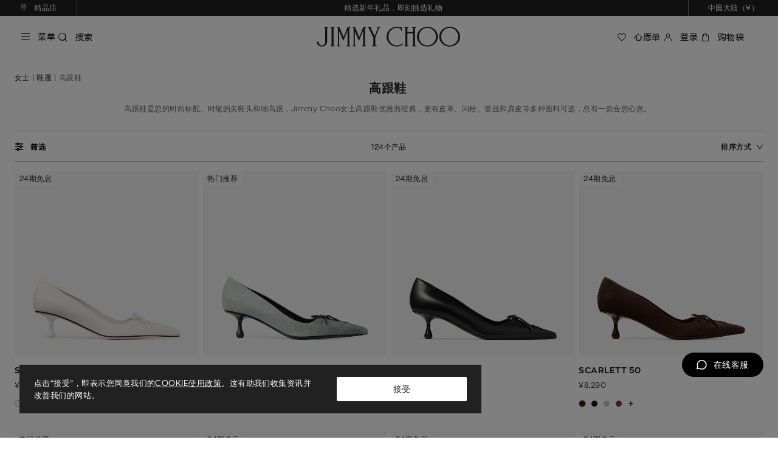

--- FILE ---
content_type: text/html; charset=UTF-8
request_url: https://www.jimmychoo.cn/zh_cn/women/women-shoe/women-shoes-pump.html
body_size: 3723
content:
<!doctype html>
<html lang="zh_Hans_CN">
<head >
    <meta charset="utf-8"/>
<meta name="title" content="高跟鞋-女士高跟鞋-时尚高跟鞋-新款女高跟鞋-JIMMY CHOO"/>
<meta name="description" content="JIMMY CHOO女士高跟鞋 ，包含了高跟鞋，女士高跟鞋，时尚高跟鞋，新款女高跟鞋等系列女士高跟鞋产品，在这里您可以找到您想要的时尚高跟鞋也可以看到今年最新款式的新款女高跟鞋各种风格应有尽有。"/>
<meta name="keywords" content="高跟鞋，女士高跟鞋，时尚高跟鞋，新款女高跟鞋"/>
<meta name="robots" content="INDEX,NOFOLLOW"/>

<meta name="format-detection" content="telephone=no"/>
<meta http-equiv="content-Type" content="text/html; charset=UTF-8" />
<meta http-equiv="Pragma" content="no-cache" />
<meta name="applicable-device" content="pc,mobile">
<meta http-equiv="Cache-Control" content="no-transform" /> 
<meta http-equiv="Expires" content="0" />
<meta name="point" content="jimmychoo" />
<link  rel="icon" type="image/x-icon" href="https://res.jimmychoo.cn/jimmychoo/customer/favicon.ico" />
<link  rel="shortcut icon" type="image/x-icon" href="https://res.jimmychoo.cn/jimmychoo/customer/favicon.ico" />
<meta name="viewport" content="width=device-width, height=device-height, initial-scale=1, maximum-scale=1, minimum-scale=1, user-scalable=no" />

<style>
.pc-ExclusiveServices,
.mobile-ExclusiveServices{
  display: none;
}
.pc-home-pdp-m > div:nth-of-type(3) {
      display: none;
    }

    .pc-home-pdp-pc {
      padding-bottom: 60px!important;
    }

.icon-huabeifenqi {
    display: block;
  }
</style>

<style type="text/css">
    header .block_sale a {color:#fff;}
</style>
<style type="text/css">
    header .block_sale a {color:#fff;}
    .pc-home .countBox  .logos{display:none;}
    .mobile-home .countBox  .logo{display:none;}
</style><title>高跟鞋-女士高跟鞋-时尚高跟鞋-新款女高跟鞋-JIMMY CHOO</title>
<!-- Global site tag (gtag.js) - Google Analytics -->
<script async src="https://www.googletagmanager.com/gtag/js?id=UA-459228-21"></script>
<script async
src="https://www.googletagmanager.com/gtag/js?id=G-YMEQDYV745"></script> 
<script> 
  window.dataLayer = window.dataLayer || []; 
  function gtag(){dataLayer.push(arguments);} 
  gtag('js', new Date()); 
 
  gtag('config', 'G-YMEQDYV745'); 
  gtag('config', 'UA-459228-21');  
</script></head>
<body>
<!--css-->
<link href="https://www.jimmychoo.cn/pub/media/pwa/20260121/105015-841605/static/css/2.b7106e3c.chunk.css" rel="stylesheet"><link href="https://www.jimmychoo.cn/pub/media/pwa/20260121/105015-841605/static/css/main.db9db21a.chunk.css" rel="stylesheet"><script>
    window.page = {"foot":{"content_id":"commFoot","param_id":"commFoot"},"head":{"content_id":"commHead","param_id":"commHead"},"body":{"content_id":"Categories","param_id":"22","category_name":"women-shoes-pump","extend_param":[]},"baseURL":"https://www.jimmychoo.cn","store":"website","store_view":"zh_cn","website":"website","currency":"CNY","currencySymbol":"\u00a5","uenCode":"aHR0cHM6Ly93d3cuamltbXljaG9vLmNuL3poX2NuL3dvbWVuL3dvbWVuLXNob2Uvd29tZW4tc2hvZXMtcHVtcC5odG1s","formkey":"i0gMGHKYIVnTzHMY","cache":{"catalog":"27ff87e8ea51c015d1be8ec4b48aead3","home":"27ff87e8ea51c015d1be8ec4b48aead3"},"minimal_query_length":"1","ows":{"baseUrl":"https://api-sa.jimmychoo.cn"},"status":"Production","additional_param":{"gaId":"UA-459228-21","ga4Id":"G-YMEQDYV745","phalconUrl":"https://papi.jimmychoo.cn"},"module_status":{"JC_MP_SA_Status":"1","JC_Appointment":"1","JC_StorePickup":"2","JC_EmailSubscription":"2","Valid_Days":"30","JC_MemberGiftCard":"1","JC_MemberAPP_Status":"302","JC_MemberAPP_302URL":"pages/user/index","PDP_Recommend_Enable":"1","MTO_Arrival_Period_Month":"8","JC_MP_Close_HuabeiInstallment_Version":"202601PROD","Front_Version":"20260111PROD","JC_MD_Category_Code":"limited-time-sale","JC_MP_hide_NewProduct_codes":["limited-time-sale-women","limited-time-sale-men","limited-time-sale","limited-time-sale-women-view-all","limited-time-sale-women-pump","limited-time-sale-women-sandals","limited-time-sale-women-sneakers","limited-time-sale-women-flats","limited-time-sale-women-boot","limited-time-sale-women-bags","limited-time-sale-women-clothing","limited-time-sale-men","limited-time-sale-men-view-all","new-year-sale","mp-staff-sale"],"JC_MP_Filter_PLPCode_Jump_Home":["testnm2024","701","staffsale0513","745","753","staffsale0621"],"JC_MP_Default_Search_Word":"\u6625\u5b63\u65b0\u54c1","NavTheme":{"NavTextColor":"#fff","CmsNavTextColor":"#212121","homeTextColor":"","homeTransparentTextColor":"","homeLogoFill":"#fff","homeLogoTransparentFill":"#fff","homeScrollUpLogoFill":"#fff","homeScrollUpLogoTransparentFill":"","homeScrollUpTextColor":"#fff","homeScrollUpTransparentTextColor":"","homeScrollUpBgColor":"transparnet","homeScrollUpBgTransparentColor":"#fff"},"Transparent_Header_Path":{"web":["/landingpage/sailormoon24-datacapture.html"],"mp":[],"homeStyle":["/landingpage/jc-world/our-world/stories-introducing-winter-2024.html"]},"Cart_Limit_Product_Num":"50","Is_OW_Index_Big_Logo":"0","IMG_SUFFIX_V":"YYYYMMDDHHmm","IMG_SUFFIX_V_SECONDS":5400,"Is_Sold_Out_Arrival_Notice":0,"Hide_Category_Code":["women-collection-bailu"],"Is_HOME_NEED_Transparent_Logo":true}}</script>
<div id="root"></div>

<!--js -->
<script>!function(n){function e(){var e=n.document.documentElement,t=e.getBoundingClientRect().width;e.style.fontSize=t>=1024?"72px":"19.2vw"}n.addEventListener("resize",(function(){e()})),e()}(window)</script><script>!function(e){function t(t){for(var n,i,a=t[0],c=t[1],l=t[2],s=0,f=[];s<a.length;s++)i=a[s],Object.prototype.hasOwnProperty.call(o,i)&&o[i]&&f.push(o[i][0]),o[i]=0;for(n in c)Object.prototype.hasOwnProperty.call(c,n)&&(e[n]=c[n]);for(p&&p(t);f.length;)f.shift()();return u.push.apply(u,l||[]),r()}function r(){for(var e,t=0;t<u.length;t++){for(var r=u[t],n=!0,a=1;a<r.length;a++){var c=r[a];0!==o[c]&&(n=!1)}n&&(u.splice(t--,1),e=i(i.s=r[0]))}return e}var n={},o={1:0},u=[];function i(t){var r;return(n[t]||(r=n[t]={i:t,l:!1,exports:{}},e[t].call(r.exports,r,r.exports,i),r.l=!0,r)).exports}i.e=function(e){var t,r,n,u,a,c=[],l=o[e];return 0!==l&&(l?c.push(l[2]):(t=new Promise((function(t,r){l=o[e]=[t,r]})),c.push(l[2]=t),(r=document.createElement("script")).charset="utf-8",r.timeout=120,i.nc&&r.setAttribute("nonce",i.nc),r.src=i.p+"static/js/"+({}[e]||e)+"."+{3:"270d3778"}[e]+".chunk.js",n=new Error,u=function(t){r.onerror=r.onload=null,clearTimeout(a);var u,i=o[e];0!==i&&(i&&(u=t&&("load"===t.type?"missing":t.type),t=t&&t.target&&t.target.src,n.message="Loading chunk "+e+" failed.\n("+u+": "+t+")",n.name="ChunkLoadError",n.type=u,n.request=t,i[1](n)),o[e]=void 0)},a=setTimeout((function(){u({type:"timeout",target:r})}),12e4),r.onerror=r.onload=u,document.head.appendChild(r))),Promise.all(c)},i.m=e,i.c=n,i.d=function(e,t,r){i.o(e,t)||Object.defineProperty(e,t,{enumerable:!0,get:r})},i.r=function(e){"undefined"!=typeof Symbol&&Symbol.toStringTag&&Object.defineProperty(e,Symbol.toStringTag,{value:"Module"}),Object.defineProperty(e,"__esModule",{value:!0})},i.t=function(e,t){if(1&t&&(e=i(e)),8&t)return e;if(4&t&&"object"==typeof e&&e&&e.__esModule)return e;var r=Object.create(null);if(i.r(r),Object.defineProperty(r,"default",{enumerable:!0,value:e}),2&t&&"string"!=typeof e)for(var n in e)i.d(r,n,function(t){return e[t]}.bind(null,n));return r},i.n=function(e){var t=e&&e.__esModule?function(){return e.default}:function(){return e};return i.d(t,"a",t),t},i.o=function(e,t){return Object.prototype.hasOwnProperty.call(e,t)},i.p="../../",i.oe=function(e){throw e};var a=(c=this.webpackJsonpjimmychoo=this.webpackJsonpjimmychoo||[]).push.bind(c);c.push=t;for(var c=c.slice(),l=0;l<c.length;l++)t(c[l]);var p=a;r()}([])</script><script src="https://www.jimmychoo.cn/pub/media/pwa/20260121/105015-841605/static/js/2.f9364018.chunk.js"></script><script src="https://www.jimmychoo.cn/pub/media/pwa/20260121/105015-841605/static/js/main.942bc2cb.chunk.js"></script><script src="https://v2.live800.com/live800/chatClient/textButton.js?jid=3932370387&companyID=1118964&configID=127461&codeType=custom&ss=1"></script></body>
</html>




--- FILE ---
content_type: text/css
request_url: https://www.jimmychoo.cn/pub/media/pwa/20260121/105015-841605/static/css/main.db9db21a.chunk.css
body_size: 65510
content:
#loader-container{position:fixed;top:0;left:0;width:100vw;height:100vh;background:#fff;opacity:.7;z-index:9998;display:none}#loader-container img{width:.97222rem;height:.97222rem;position:absolute;top:50%;left:50%;transform:translate(-50%,-50%)}.input-select{width:1.38889rem;position:relative;margin-right:.13889rem}.input-select.date-select{background:#f3f3f3!important}.input-select.date-select input{background:transparent!important;z-index:2}.input-select input{width:100%}.input-select .arrIcon{position:absolute;right:.13889rem;top:.05556rem}.input-select .select-content{width:100%;position:absolute;top:.54167rem;left:0;max-height:2.43056rem;overflow-y:scroll;border:.01389rem solid #707070;border-top:0;background-color:#fff;z-index:99}.input-select .select-content p{height:.48611rem;line-height:.48611rem;padding:0 0 0 .13889rem;box-sizing:border-box}.input-select .select-content p:hover{background-color:#707070}.mob_email_subscript{color:rgba(33,33,33,.6);z-index:10003}.mob_email_subscript .ant-select-dropdown{z-index:99}.mob_email_subscript .mb12{margin-bottom:.16667rem}.mob_email_subscript .eamil{position:relative}.mob_email_subscript .eamil .ant-form-item{width:100%}.mob_email_subscript .eamil .icon-changjiantou{position:absolute;right:.22222rem;top:.44444rem}.mob_email_subscript .infoInput{width:100%}.mob_email_subscript .ant-form-item-control-input-content{display:flex}.mob_email_subscript .ant-form-item-control-input-content .input-select.date-select{width:calc(33.33333% - .07407rem);margin-right:.11111rem;background:none!important}.mob_email_subscript .ant-form-item-control-input-content .input-select.date-select:last-child{margin-right:0}.mob_email_subscript .ant-form-item-label{height:.33333rem;line-height:.16667rem}.mob_email_subscript .ant-form-item-label label{font-size:.16667rem;color:rgba(33,33,33,.6)}.mob_email_subscript .sbumitBtn{width:100%}.mob_email_subscript .step2{width:100%;margin:0 auto .88889rem}.mob_email_subscript .step2 .phoneCode{width:1.47222rem;height:.54167rem;margin-right:.11111rem;border:.01389rem solid #707070;padding:.13889rem .20833rem;box-sizing:border-box}.mob_email_subscript .step3 button{width:3.02778rem}.mob-email-dialog{position:fixed;top:.875rem;left:0;background-color:rgba(0,0,0,.4);height:calc(100vh - .86111rem)}.mob-email-dialog-height{top:1.29167rem;height:100%}.live800_mob{z-index:9999;width:.63889rem;height:.63889rem;border-radius:.34722rem;background:#000;position:fixed;right:.13889rem;cursor:pointer;will-change:all;color:#fff}.pc_email_subscript{color:rgba(33,33,33,.6)}.pc_email_subscript .left_img{width:4.83333rem;vertical-align:top}.pc_email_subscript .mb12{margin-bottom:.16667rem}.pc_email_subscript .eamil{position:relative}.pc_email_subscript .eamil .ant-form-item{width:100%}.pc_email_subscript .eamil .icon-changjiantou{position:absolute;right:.22222rem;top:.44444rem}.pc_email_subscript .inputWidth{display:inline-block;margin-right:.22222rem;text-align:left}.pc_email_subscript .inputWidth:nth-child(3){margin-right:0}.pc_email_subscript .ant-form-item-control-input-content{display:flex}.pc_email_subscript .ant-form-item-control-input-content .input-select.date-select{width:1.22222rem;margin-right:.11111rem;background:none!important}.pc_email_subscript .ant-form-item-control-input-content .input-select.date-select:last-child{margin-right:0}.pc_email_subscript .ant-form-item-label{height:.33333rem;line-height:.16667rem}.pc_email_subscript .ant-form-item-label label{font-size:.16667rem;color:rgba(33,33,33,.6)}.pc_email_subscript .sbumitBtn{width:100%}.pc_email_subscript .step2 .phoneCode{width:100%;height:.54167rem;margin-right:.11111rem;border:.01389rem solid #707070;padding:.13889rem .20833rem;box-sizing:border-box}.pc_email_subscript .step3 button{width:3.02778rem}.live800{z-index:9999;width:1.86111rem;height:.55556rem;border-radius:.34722rem;background:#000;position:fixed;right:.33333rem;bottom:1.38889rem;cursor:pointer;will-change:all;font-size:.19444rem;color:#fff}:root{--height:"calc(100vh - 102px)";--top:"102px"}.country_drawer{width:100%;height:100%}.country_drawer .ant-drawer-inline{position:fixed!important}.country_drawer .top_banner_countryDraw{position:relative;font-family:"FZLanTingHeiS-R-GB";color:#212121}.country_drawer .top_banner_countryDraw .backIcon{font-size:.16667rem;font-weight:600}.country_drawer .top_banner_countryDraw .logo{position:absolute;right:0;width:.23611rem;height:.30556rem}.country_drawer .top_banner_countryDraw .back{margin-left:.30556rem}.country_drawer .drawer_content{overflow:hidden;padding:.33333rem;font-family:"FZLanTingHei-M-GBK"}.country_drawer .drawer_content .category_title{margin-bottom:.13889rem;color:#212121}.country_drawer .drawer_content .selectCountry{height:3.69444rem}.country_drawer .drawer_content .buy_btn{width:100%;height:.55556rem;line-height:.55556rem;margin-top:.27778rem;color:#fafafa}.country_drawer .drawer_content .noSlect{background-color:#5f5f5f}.country_drawer .drawer_content .selected{background-color:#212121;cursor:pointer}.country_drawer .drawer_content .language,.country_drawer .drawer_content .language .ant-select,.country_drawer .drawer_content .language .ant-select-borderless{width:100%}.country_drawer .drawer_content .language .ant-select-selection-item{font-size:.18056rem;color:#212121}.country_drawer .drawer_content .language .ant-select:not(.ant-select-customize-input) .ant-select-selector{border:.01389rem solid #e0e0e0}.country_drawer .drawer_content .searchWord{width:100%;background:transparent;border:0;border-bottom:.01389rem solid #212121}.country_drawer .drawer_content .searchWord .ant-select-item,.country_drawer .drawer_content .searchWord .ant-select-item-option-content{color:#212121;font-size:.18056rem}.country_drawer .drawer_content .searchWord .searchIcon{width:.19444rem;height:.19444rem}.country_drawer .drawer_content .searchWord .ant-select-selection-item{font-size:.18056rem;color:#212121}.country_drawer .ant-drawer-body{padding:0}.country_drawer .ant-drawer-content-wrapper{width:4.36111rem!important;position:absolute;left:0}.dropDrawer{min-width:100%;height:2.65278rem;box-shadow:none}.dropDrawer .rc-virtual-list-scrollbar-thumb{background-color:#212121!important}.dropDrawer .rc-virtual-list-scrollbar{width:.05556rem!important;background-color:#eee}.dropDrawer ::-webkit-scrollbar-track{background-color:#eee}.bottom_drawer{width:100%!important}.bottom_drawer .ant-drawer-content-wrapper{height:var(--height)!important;width:100%!important;top:var(--top)}.bottom_drawer .ant-drawer-header{border-bottom:none}.bottom_drawer .dropDrawer{width:100%!important}.codeModal{box-sizing:border-box;width:4.375rem!important}.codeModal .ant-modal-header{padding-bottom:0;border-bottom:none}.codeModal .w140{width:1.94444rem;height:1.94444rem}.codeModal .title{height:.27778rem;font-family:"FZLanTingHei-M-GBK";font-style:normal;font-weight:400;font-size:.25rem;letter-spacing:.00648rem;color:#212121}.codeModal .ma{margin-top:.27778rem;width:2.77778rem;height:2.77778rem;margin-bottom:.22222rem;object-fit:contain}.codeModal .textBox{height:.83333rem}.mobile-footer{width:100%;background:#fafafa}.mobile-footer .mobile-eamil-box{width:100%;padding:.55556rem .27778rem;box-sizing:border-box;background:#fafafa}.mobile-footer .mobile-eamil-box h4{font-size:.38889rem;line-height:.45833rem}.mobile-footer .mobile-eamil-box .sub-title{text-align:center}.mobile-footer .mobile-eamil-box .step2{margin-top:1.11111rem;margin-bottom:0}.mobile-footer .mobile-eamil-box .step3{text-align:center}.mobile-footer .mobile-footer-content{width:100%;box-sizing:border-box;padding:.08333rem .22222rem .19444rem;background-color:#212121}.mobile-footer .mobile_colla{width:100%;height:100%;-webkit-user-select:none;user-select:none}.mobile-footer .mobile_colla .ant-collapse-borderless{background-color:#212121}.mobile-footer .mobile_colla .ant-collapse-header{padding:.38889rem 0!important}.mobile-footer .mobile_colla .ant-collapse-header-text{width:100%}.mobile-footer .mobile_colla .ant-collapse-borderless>.ant-collapse-item{border-bottom:.01389rem solid #424242}.mobile-footer .mobile_colla .ant-collapse-content-box{padding-left:0}.mobile-footer .head{height:auto;display:flex;align-items:center;justify-content:space-between;width:100%}.mobile-footer .head .iconfont{color:#fff}.mobile-footer .head .icon-shangjiantou,.mobile-footer .head .icon-xiajiantou{font-size:.18056rem!important;font-weight:bolder}.mobile-footer .head .left{display:flex;align-items:center}.mobile-footer .head .left .iconfont{margin-right:.125rem;font-size:.16667rem}.mobile-footer .head .left .head_title{font-size:.19444rem}.mobile-footer .content,.mobile-footer .head .left .head_title{color:#fff;font-family:"FZLanTingHeiS-R-GB";font-style:normal;font-weight:400}.mobile-footer .content{font-size:.18056rem;letter-spacing:.00347rem;text-align:left;padding-top:-.13889rem;-webkit-user-select:none;user-select:none}.mobile-footer .content .two_tav{margin-bottom:.22222rem;display:block;outline:none}.mobile-footer .content .two_tav,.mobile-footer .content .two_tav div{-webkit-user-select:none;user-select:none;width:4.5rem;min-width:4.5rem;max-width:4.5rem}.mobile-footer .content .two_tav:hover{color:#fff;-webkit-text-decoration:underline #fff;text-decoration:underline #fff}.mobile-footer .content .two_tav:active{-webkit-tap-highlight-color:rgba(0,0,0,0);-webkit-user-select:none;opacity:1;color:#fff}.mobile-footer .mobile_center .share{display:flex;justify-content:space-between;margin:.33333rem 0}.mobile-footer .mobile_center .share .iconfont{font-size:.36111rem;margin-right:.36111rem}.mobile-footer .mobile_center .share .iconfont:last-child{margin-right:0}.mobile-footer .mobile_center .logo{margin-top:.90278rem;display:flex;justify-content:space-between;align-items:flex-end;width:100%}.mobile-footer .mobile_center .logo .title{font-family:"Zona Pro";font-style:normal;font-weight:400;font-size:.16667rem;color:#e0e0e0}.mobile-footer .mobile_center .logo .w70{width:.69444rem}.mobile-footer .mobile_bottom{margin-top:.43056rem;margin-bottom:.11111rem}.mobile-footer .mobile_bottom li{display:flex;margin-top:.22222rem}.mobile-footer .mobile_bottom li .police{margin-right:.11111rem;width:-moz-fit-content;width:fit-content;height:-moz-fit-content;height:fit-content}.mobile-footer .mobile_bottom li .detail{font-family:"FZLanTingHeiS-R-GB";font-style:normal;font-weight:400;font-size:.16667rem;color:#e0e0e0}.mobile-footer .code{width:100%}.pc-footer{width:100%;background:#fff;font-family:"FZLanTingHeiS-R-GB"}.pc-footer .footer-email-subscript{background:#fafafa;padding:.88889rem 0;text-align:center;font-size:.18056rem}.pc-footer .footer-email-subscript h4{font-size:.38889rem;line-height:.44444rem}.pc-footer .footer-email-subscript .eamil{width:4.91667rem;margin:auto}.pc-footer .footer-email-subscript .step2{width:12.11111rem;margin:.88889rem auto 0}.pc-footer .footer-email-subscript .step2 .inputWidth{width:3.88889rem}.pc-footer .pc-footer-pub{background:#fafafa;padding:.88889rem 0}.pc-footer .pc-footer-pub .pub-content{margin:auto;text-align:center}.pc-footer .pc-footer-pub h4{font-size:.38889rem;font-family:"FZLanTingHeiS-R-GB","Zona Pro-SemiBold";font-weight:400;color:#212121;line-height:.45833rem}.pc-footer .pc-footer-content{color:#fff;background:#212121;width:100%;margin:0 auto;padding:.76389rem .33333rem;display:flex;flex-direction:row;flex-wrap:nowrap;justify-content:space-between;text-align:left}.pc-footer .pc-footer-content .left{width:2.77778rem;height:auto}.pc-footer .pc-footer-content .left img{width:.61111rem;height:.77778rem}.pc-footer .pc-footer-content .right{width:50%;display:flex;justify-content:flex-end;-webkit-user-select:none;user-select:none}.pc-footer .pc-footer-content .footer-content-clo{font-family:"FZLanTingHeiS-R-GB";width:3.33333rem}.pc-footer .pc-footer-content .footer-content-clo .inline{display:flex;margin-bottom:.11111rem;align-items:center}.pc-footer .pc-footer-content .footer-content-clo .inline .img{width:.30556rem;height:.30556rem}.pc-footer .pc-footer-content .footer-content-clo .inline img{margin-left:-.06944rem;margin-right:.13889rem;width:.20833rem;height:.20833rem}.pc-footer .pc-footer-content .footer-content-clo .f12 li{font-size:.16667rem;line-height:.33333rem}.pc-footer .pc-footer-content .footer-content-clo h3{font-size:.22222rem;margin-bottom:.34722rem;font-weight:700}.pc-footer .pc-footer-content .footer-content-clo ul li{font-size:.19444rem}.pc-footer .pc-footer-content .footer-content-clo ul li a{color:#fff}.pc-footer .pc-footer-other{display:flex;justify-content:space-between;align-items:center;padding:0 .33333rem;height:1.52778rem;border-top:.01389rem solid #666;border-bottom:.01389rem solid #666;background:#212121}.pc-footer .pc-footer-other .left_img{display:flex;-webkit-user-select:none;user-select:none}.pc-footer .pc-footer-other .left_img .a-tag:hover{color:#fff}.pc-footer .pc-footer-other .left_img i{cursor:pointer;margin-right:.44444rem;font-size:.33333rem;position:relative}.pc-footer .pc-footer-other .left_img i .erweima{position:absolute;display:none}.pc-footer .pc-footer-other .left_img i:hover .erweima{position:absolute;display:block;width:2.91667rem;bottom:.41667rem;left:.20833rem;max-width:none}.pc-footer .pc-footer-other .language{width:1.66667rem;height:.69444rem;border:.01389rem solid #fff;font-family:"FZLanTingHei-M-GBK";font-style:normal;font-weight:400;font-size:.19444rem;letter-spacing:.00648rem;color:#fff;line-height:.69444rem;cursor:pointer;text-align:center}.pc-footer .pc-footer-other .language:hover{text-decoration:underline}.pc-footer .pc-footer-bottom{color:#e0e0e0;background:#212121;padding:.22222rem .33333rem;height:1.52778rem;justify-content:space-between}.pc-footer .pc-footer-bottom,.pc-footer .pc-footer-bottom ul{display:flex;flex-direction:row}.pc-footer .pc-footer-bottom ul li{margin-right:1.11111rem}.pc-footer .pc-footer-bottom ul li a{display:flex;color:inherit}.pc-footer .pc-footer-bottom ul li a img{margin-right:.11111rem}.pc-footer .pc-footer-bottom ul li:last-child{margin-right:0}.searchBlocks_mob{overflow-x:scroll;overflow-y:scroll;padding-bottom:.13889rem}.searchBlocks_mob .good_item{margin-right:.02778rem;width:1.36111rem}.searchBlocks_mob .good_item:first-child{margin-left:.27778rem}.searchBlocks_mob .good_item:last-child{margin-right:.27778rem}.searchBlocks_mob .good_item .hot_img{width:1.36111rem;height:1.36111rem;margin-bottom:.16667rem}.searchBlocks_mob .good_item p{width:1.36111rem;word-break:break-all;word-wrap:break-word;white-space:pre-wrap}.SearchDrawer{position:fixed}.SearchDrawer .icon-guanbi{float:right}.SearchDrawer .jc-drawer-content{overflow-y:scroll;padding-top:.16667rem}.SearchDrawer .jc-drawer-content .search-input-prefix-icon{font-size:.30556rem}.SearchDrawer .ant-drawer-content-wrapper{height:-webkit-fill-available!important;overflow:scroll}.SearchDrawer .ant-drawer-header{border-bottom:none;padding-bottom:0}.SearchDrawer .ant-drawer-body{padding:0}.SearchDrawer .ant-input-affix-wrapper{border:none;border-bottom:.01389rem solid #757575;padding:0}.SearchDrawer .ant-input-affix-wrapper-focused{box-shadow:none}.SearchDrawer .ant-input{font-size:.19444rem;font-family:"FZLanTingHeiS-R-GB";color:#212121;border:0}.SearchDrawer .hot-history{border-top:.01389rem solid #eee}.SearchDrawer li{width:100%}.SearchDrawer li a{display:block}.SearchDrawer li span{word-wrap:break-word}.SearchDrawer .ant-tabs-nav-wrap{margin-left:.27778rem}.SearchDrawer .ant-tabs-tab{font-size:.19444rem;background-color:unset!important;padding:.11111rem 0}.SearchDrawer .ant-tabs-tab .ant-tabs-tab-btn{color:#757575;margin:auto;text-shadow:none!important}.SearchDrawer .ant-tabs-tab-active .ant-tabs-tab-btn{color:#212121;text-shadow:none!important;font-weight:600}.SearchDrawer .ant-tabs-ink-bar{height:.018rem!important}.SearchDrawer .ant-tabs-nav:before{border:none!important}.SearchDrawer .fw600{font-weight:600}.top64{top:.88889rem}.top94{top:1.30556rem}.pictureBlock_mob{width:100%;height:auto;margin-bottom:.22222rem;display:flex;height:1.11111rem}.pictureBlock_mob .picBox_mob{width:1.11111rem;height:1.11111rem}.pictureBlock_mob .picBox_mob img{display:block}.pictureBlock_mob .picBox_mob .pictures_mob{width:100%}.pictureBlock_mob .leftBox_mob{background-color:#fff;padding-left:.22222rem;flex:1 1;display:flex;align-items:center}.four_drawer{width:100%;height:100%}.four_drawer .top_banner_fourDraw{position:relative;font-family:"FZLanTingHeiS-R-GB";color:#212121;height:.88889rem;margin:0 .33333rem;border-bottom:.01389rem solid #bdbdbd}.four_drawer .top_banner_fourDraw .backIcon{font-size:.16667rem;font-weight:600}.four_drawer .top_banner_fourDraw .logo{position:absolute;right:0;width:.23611rem;height:.30556rem}.four_drawer .top_banner_fourDraw .back{margin-left:.30556rem}.four_drawer .drawer_content{padding:.36111rem}.four_drawer .drawer_content .category_title{font-size:.22222rem}.four_drawer .drawer_content .category_name{margin-top:.44444rem;position:relative}.four_drawer .drawer_content .category_name .anticon-right{position:absolute;right:0;line-height:.36111rem;font-weight:400}.four_drawer .center_pictureBox{padding:0 .36111rem .36111rem}.four_drawer .ant-drawer-content-wrapper{width:4.36111rem!important}.three_drawer{width:100%;height:100%}.three_drawer .top_banner_threeDraw{position:relative;font-family:"FZLanTingHeiS-R-GB";color:#212121;height:.88889rem;margin:0 .33333rem;border-bottom:.01389rem solid #bdbdbd}.three_drawer .top_banner_threeDraw .backIcon{font-size:.16667rem;font-weight:600}.three_drawer .top_banner_threeDraw .logo{position:absolute;right:0;width:.23611rem;height:.30556rem}.three_drawer .top_banner_threeDraw .back{margin-left:.30556rem}.three_drawer .drawer_content{padding:.36111rem}.three_drawer .drawer_content .category_title{font-size:.22222rem}.three_drawer .drawer_content .category_name{margin-top:.44444rem;position:relative}.three_drawer .drawer_content .category_name .anticon-right{position:absolute;right:0;line-height:.36111rem;font-weight:400}.three_drawer .center_pictureBox{padding:0 .36111rem .36111rem}.three_drawer .ant-drawer-content-wrapper{width:4.36111rem!important}.two_drawer{width:100%;height:100%}.two_drawer .new-menu{margin-right:.55556rem;display:flex;flex-direction:column}.two_drawer .new-menu-item{display:flex;flex-direction:row;align-items:center;margin-top:.44444rem}.two_drawer .top_banner_twoDraw{position:relative;font-family:"FZLanTingHeiS-R-GB";color:#212121;height:.88889rem;margin:0 .33333rem;border-bottom:.01389rem solid #bdbdbd}.two_drawer .top_banner_twoDraw .backIcon{font-size:.16667rem;font-weight:600}.two_drawer .top_banner_twoDraw .logo{position:absolute;right:0;width:.23611rem;height:.30556rem;object-fit:contain}.two_drawer .top_banner_twoDraw .back{margin-left:.30556rem}.two_drawer .drawer_content{padding:.36111rem}.two_drawer .drawer_content .category_title{font-size:.22222rem}.two_drawer .drawer_content .category_name{margin-top:.44444rem;position:relative}.two_drawer .drawer_content .category_name .anticon-right{position:absolute;right:0;line-height:.36111rem;font-weight:400}.two_drawer .center_pictureBox{padding:0 .36111rem}.two_drawer .ant-drawer-content-wrapper{width:4.36111rem!important}.mobile-header-box{position:relative}.mobile-header{width:100%;z-index:999}.mobile-header .top_black_block{width:100%;height:.36111rem;background-color:#212121;display:flex;align-items:center;justify-content:space-between}.mobile-header .top_black_block .block_sale{padding:0 .47222rem;width:100%;text-align:center;color:#fff;font-family:"FZLanTingHeiS-R-GB";font-style:normal;font-weight:400}.mobile-header .top_black_block .block_sale a:hover{color:#fff}.mobile-header .top_black_block .block_sale h2{font-size:.16667rem}.mobile-header .top_black_block .closeIcon{padding:0 .11111rem;cursor:pointer}.mobile-header .hide-shopping{position:absolute!important;top:-.41667rem}.mobile-header .mob-navigation-header{position:absolute;width:100%;left:0;z-index:10;display:flex;justify-content:space-between;align-items:center;transition:top .5s ease;padding:.30556rem .16667rem;transition:background-color .3s ease;color:var(--text-color,"#212121")}.mobile-header .mob-navigation-header.nav-no-style{background-color:initial}.mobile-header .mob-navigation-header.scroll-default .logo-svg,.mobile-header .mob-navigation-header.scroll-default .navigation-title img{height:.36111rem;max-height:36PX;width:auto;display:block;transition:height .3s ease;fill:var(--nav-logo-svg-fill,"#212121")}.mobile-header .mob-navigation-header.scroll-down{align-items:center;transition:background-color .5s ease;color:var(--home-nav-text-scroll-down-color,"#212121");background-color:var(--home-scroll-down-color,"#fff")}.mobile-header .mob-navigation-header.scroll-down .logo-svg,.mobile-header .mob-navigation-header.scroll-down .navigation-title img{height:.36111rem;max-height:36PX;width:auto;transition:height .1s ease;fill:var(--nav-logo-svg-scroll-down-fill,"#212121")}.mobile-header .mob-navigation-header.nav-transparent-small{align-items:center;background-color:initial;color:var(--text-color,"#212121")}.mobile-header .mob-navigation-header.nav-transparent-small .logo-svg,.mobile-header .mob-navigation-header.nav-transparent-small .navigation-title img{height:.36111rem;max-height:36PX;width:auto;transition:height .3s ease;fill:var(--nav-logo-svg-fill,"#212121")}.mobile-header .mob-navigation-header.scroll-up .left-nav,.mobile-header .mob-navigation-header.scroll-up .right-nav{align-self:flex-start}.mobile-header .mob-navigation-header.mob-navigation-hide{display:none}.mobile-header .mob-navigation-header .navigation-title{flex:1 1;display:flex;justify-content:center;align-items:center;cursor:pointer}.mobile-header .mob-navigation-header .navigation-title img{height:.36111rem;max-height:36PX;width:auto;transition:font-size .3s ease;display:block;margin:0 auto;cursor:pointer}.mobile-header .mob-navigation-header .navigation-title .logo-svg{height:.36111rem;max-height:36PX}.mobile-header .mob-navigation-header.nav-white{background-color:var(--home-scroll-down-color,"transparent");color:var(--home-nav-text-scroll-down-color,"#212121");transition:background-color .5s ease}.mobile-header .mob-navigation-header .left-nav,.mobile-header .mob-navigation-header .right-nav{display:flex;flex:0 1 20%}.mobile-header .mob-navigation-header .left-nav ul,.mobile-header .mob-navigation-header .right-nav ul{list-style:none;display:flex;grid-gap:.11111rem;gap:.11111rem}.mobile-header .mob-navigation-header .left-nav ul li,.mobile-header .mob-navigation-header .right-nav ul li{height:.33333rem;line-height:1.1}.mobile-header .mob-navigation-header .left-nav ul li .iconfont,.mobile-header .mob-navigation-header .right-nav ul li .iconfont{font-size:.33333rem}.mobile-header .mob-navigation-header .left-nav ul li a,.mobile-header .mob-navigation-header .right-nav ul li a{color:inherit;text-decoration:none;transition:color .3s ease;font-size:.19444rem}.mobile-header .mob-navigation-header .left-nav ul li:last-of-type,.mobile-header .mob-navigation-header .right-nav ul li:last-of-type{position:relative}.mobile-header .mob-navigation-header .left-nav ul li:last-of-type span,.mobile-header .mob-navigation-header .right-nav ul li:last-of-type span{position:absolute;left:.25rem;top:.08333rem;font-size:.13889rem}.mobile-header .mob-navigation-header .right-nav{justify-content:end}.mobile-header .hide{animation-duration:.5s;animation-timing-function:ease-out;animation-fill-mode:both;animation-name:close}.mobile-header .closeTab{animation-duration:.5s;animation-timing-function:ease-out;animation-fill-mode:both;animation-name:closeAll}.mobile-header .open_banner{width:100%;transition:top .5s ease}@keyframes openBtn{0%{opacity:0;width:0}95%{opacity:0;width:0}to{opacity:1;right:0;width:calc(100% - 4.36111rem)}}@keyframes closeBtn{0%{width:calc(100% - 4.36111rem);top:0}to{top:0;width:0}}.mobile-header .tab_pc{padding:0 .22222rem;width:100%;height:.88889rem;display:flex;align-items:center;position:relative}.mobile-header .tab_pc .ab16{display:flex;position:absolute;right:.13889rem}.mobile-header .tab_pc .bags{position:relative}.mobile-header .tab_pc .bags .num{position:absolute;top:.23611rem;right:-.04167rem;font-weight:600;font-size:.16667rem;transform:scale(.8)}.mobile-header .tab_pc .bags .num.right9{right:-.125rem}.mobile-header .tab_pc .search{margin-right:.11111rem}.mobile-header .draw{width:4.36111rem!important}.mobile-header .draw .ant-drawer-inline{position:fixed!important}.mobile-header .draw .ant-drawer-mask{z-index:50}.mobile-header .draw .ant-drawer-content-wrapper{width:4.36111rem!important;margin:0;z-index:100}.mobile-header .draw .ant-drawer-body{width:100%;height:100%;padding:0;margin:0}.mobile-header .draw .ant-drawer-header{padding:0 .33333rem;height:.88889rem!important;border-bottom:0}.mobile-header .draw .ant-drawer-header-title{height:.88889rem!important;border-bottom:.01389rem solid #bdbdbd}.mobile-header .draw .drawerLogo-box{padding:0 .33333rem;background:#f5f5f5}.mobile-header .draw .drawerLogo-box>a{display:block;height:.88889rem;line-height:.88889rem;border-bottom:.01389rem solid #bdbdbd}.mobile-header .draw .drawerLogo-box>a>img{display:inline;width:1.60569rem}.mobile-header .draw .open_btn{z-index:90;animation-duration:.3s;animation-timing-function:ease-out;animation-fill-mode:both;animation-name:openBtn}.mobile-header .draw .close_btn,.mobile-header .draw .open_btn{position:absolute;left:4.36111rem;top:0;display:flex!important;justify-content:center;align-items:center}.mobile-header .draw .close_btn{animation-duration:.2s;animation-timing-function:ease-out;animation-fill-mode:both;animation-name:closeBtn}.mobile-header .draw .noBtn{display:none;overflow:hidden;background-color:#212121;width:calc(100% - 4.36111rem);height:.88889rem}.mobile-header .draw .noBtn .icon{width:.13889rem;height:.13889rem}.mobile-header .draw .top_list{padding:.33333rem!important;background-color:#f5f5f5}.mobile-header .draw .bottom_tab{padding:.33333rem}.mobile-header .draw .bottom_tab .one_bottom_tab{position:relative;display:flex;align-items:center;padding-bottom:.44444rem;border-bottom:.01389rem solid #bdbdbd}.mobile-header .draw .bottom_tab .one_bottom_tab .icon{width:.13889rem;height:.18056rem;margin-right:.11111rem}.mobile-header .draw .bottom_tab .one_bottom_tab .country{font-family:"FZLanTingHeiS-R-GB";font-style:normal;font-weight:400;font-size:.19444rem;color:#757575}.mobile-header .draw .bottom_tab .one_bottom_tab .anticon-right{position:absolute;right:0;font-weight:400}.mobile-header .draw .bottom_tab .three_center_tab{margin-top:.44444rem;font-family:"FZLanTingHeiS-R-GB";font-size:.19444rem;color:#212121;align-items:center}.mobile-header .draw .bottom_tab .three_center_tab .icon1{width:-moz-fit-content;width:fit-content;height:-moz-fit-content;height:fit-content;margin-right:.11111rem}.mobile-header .draw .bottom_tab .lastOne{padding-bottom:.44444rem;border-bottom:.01389rem solid #bdbdbd}.mobile-header .draw .bottom_tab .lastOne .has-wish{width:.18056rem;height:.18056rem;display:flex;justify-content:center;align-items:center;margin-right:.11111rem}.mobile-header .draw .bottom_tab .lastOne .has-wish .iconfont{font-size:.26389rem}.mobile-header .draw .bottom_tab .last_tab{position:relative;margin-top:.44444rem;font-family:"FZLanTingHeiS-R-GB";font-style:normal;font-weight:400;font-size:.19444rem;color:#212121;padding-bottom:.44444rem;display:flex;align-items:center;border-bottom:.01389rem solid #bdbdbd;margin-bottom:1.22222rem}.mobile-header .draw .bottom_tab .last_tab .anticon-right{position:absolute;right:0;font-weight:400}.mobile-header .draw .center_pictureBox{padding:0 .36111rem .36111rem;background-color:#f5f5f5}.mobile-header .draw .tab_item{width:100%;text-align:left;position:relative;font-style:normal;font-size:.19444rem;color:#212121;margin-bottom:.51389rem}.mobile-header .draw .tab_item a{display:inline-block}.mobile-header .draw .tab_item:last-child{margin-bottom:0}.mobile-header .draw .tab_item a{width:100%}.mobile-header .draw .tab_item a .anticon-right{position:absolute;right:0;top:50%;transform:translateY(-50%);font-weight:400}.mobile-header .mobBagTab{padding:.36111rem .27778rem;display:flex;align-items:center;font-family:"FZLanTingHeiS-R-GB";border-bottom:.01389rem solid #ebebeb;background:#fff}.mobile-header .mobBagTab .logoName{flex:1 1}.mobile-header .mobBagTab .logoName .logo{margin:auto}.mobile-header .tip_swiper{height:.36111rem;width:100%;overflow:hidden;position:relative;margin-right:.11111rem;margin-left:.11111rem}.mobile-header .tip_swiper .tip_transform{width:100%;position:absolute;left:0;top:0}.mobile-header .scroll-item{text-align:center;color:#fff;font-family:"FZLanTingHeiS-R-GB";font-style:normal;font-weight:400;font-size:.16667rem;line-height:.36111rem;box-sizing:border-box;width:-moz-fit-content;width:fit-content;min-width:100%;white-space:nowrap;padding:0 .13889rem}.mobile-header .scroll-item a{color:#fff}.mobile-header .scroll-item a :hover,.mobile-header .scroll-item a :link,.mobile-header .scroll-item a :visited{color:#fff;text-decoration:none}.mobile-header .scroll-item a :active,.mobile-header .scroll-item a:after{color:#fff}.mobile-header .left_inform{position:relative;background-color:#212121;flex:1 1;width:100%;display:flex;justify-content:space-between;align-items:center;color:#fff}.mobile-header .top_black_block{position:relative;transition:top .3s ease}.mobile-header .top_black_block .closeIcon{position:absolute;right:0}.getcode .codeResetBtn{width:1.38889rem;height:.55556rem;line-height:.55556rem;background-color:#212121;color:#fff}.chat-btn{cursor:pointer}.PcPersonLeft{width:2.83333rem;min-width:2.83333rem;height:auto}.PcPersonLeft .bor000{border-bottom:.01389rem solid rgba(0,0,0,.08)}.PcPersonLeft .logo{width:10%}.PcPersonLeft .logo8{width:8%}.login_box .PcPersonLeft{width:100%;min-width:2.83333rem;height:auto}.login_box .PcPersonLeft .bor000{border-bottom:.01389rem solid rgba(0,0,0,.08)}.login_box .PcPersonLeft .logo{width:5.6%}.login_box .PcPersonLeft .logo8{width:8%}.miniLogin .mini-login-top{display:flex;align-items:center;justify-content:space-between;padding:.33333rem .33333rem 0}.miniLogin .mini-login-top span{text-decoration:underline;text-underline-offset:.05556rem;font-weight:600}.miniLogin .mini-login-top i,.miniLogin .mini-login-top span{font-size:.22222rem;cursor:pointer}.miniLogin .password-action{display:flex;align-items:center;justify-content:space-between}.miniLogin .userInfo{width:4.94444rem;padding:.33333rem;text-align:left;overflow-y:scroll}.miniLogin .userInfo::-webkit-scrollbar{width:.06944rem;height:.06944rem;background-color:#fff}.miniLogin .userInfo::-webkit-scrollbar-track{border-radius:.06944rem}.miniLogin .userInfo::-webkit-scrollbar-thumb{background-color:rgba(0,0,0,.2);-webkit-transition:all .2s;transition:all .2s;border-radius:.06944rem}.miniLogin .userInfo::-webkit-scrollbar-thumb:hover{background-color:rgba(0,0,0,.2)}.miniLogin .userInfo::-ms-scrollbar{width:.06944rem;height:.06944rem;background-color:#fff}.miniLogin .userInfo::-ms-scrollbar-track{border-radius:.06944rem}.miniLogin .userInfo::-ms-scrollbar-thumb{background-color:rgba(0,0,0,.2);-ms-transition:all .2s;transition:all .2s;border-radius:.06944rem}.miniLogin .userInfo::-ms-scrollbar-thumb:hover{background-color:rgba(0,0,0,.2)}.miniLogin .userInfo{scrollbar-color:rgba(0,0,0,.2) #fff;scrollbar-width:thin}.miniLogin .userInfo::-o-scrollbar{width:.06944rem;height:.06944rem;background-color:#fff}.miniLogin .userInfo::-o-scrollbar-track{border-radius:.06944rem}.miniLogin .userInfo::-o-scrollbar-thumb{background-color:rgba(0,0,0,.2);-o-transition:all .2s;transition:all .2s;border-radius:.06944rem}.miniLogin .userInfo::-o-scrollbar-thumb:hover{background-color:rgba(0,0,0,.2)}.miniLogin .userInfo .ant-form-item{margin-bottom:.20833rem;vertical-align:middle;box-sizing:border-box}.miniLogin .userInfo .ant-form-item .ant-input{border:.01389rem solid #bdbdbd!important;background-color:#fff!important;box-sizing:border-box}.miniLogin .userInfo .ant-form-item .msg-code-img{height:.55556rem;border:.01389rem solid #bdbdbd;border-left:none}.miniLogin .userInfo .ant-form-item .ant-input-group-addon{padding:0}.miniLogin .userInfo .ant-form-item button{height:.55556rem}.miniLogin .userInfo .register-btn{border-color:#212121}.miniLogin .userInfo .register-btn .regi_btn{font-family:"FZLanTingHei-M-GBK";color:#212121}.miniLogin .userInfo .register-btn:hover{border-color:#5f5f5f;background-color:#5f5f5f}.miniLogin .userInfo .register-btn:hover .regi_btn{color:#fff}.miniLogin .userInfo .share,.miniLogin .userInfo .tips{font-style:normal;color:#212121}.miniLogin .userInfo .share li{margin-top:.23611rem;line-height:.30556rem;height:.30556rem;display:flex;align-items:center}.miniLogin .userInfo .share li img{width:.22222rem;margin-right:.11111rem;font-size:.27778rem;font-family:none;font-weight:700}.miniLogin .userInfo .share .shareItem{font-style:normal;font-weight:400}.miniLogin .userInfo .image-otp .ant-input-group-addon{width:1.38889rem!important}.miniLogin .mini-login-box{height:94vh;display:flex;justify-content:space-between;align-items:center;flex-direction:column;padding-bottom:7vh}.miniLogin .mini-login-box .mini-login-bottom{display:flex;align-items:center;justify-content:center;margin-top:.22222rem}.miniLogin .mini-login-box .mini-login-bottom span{text-decoration:underline;text-underline-offset:.05556rem;cursor:pointer}.search-swiper{width:100%}.search-swiper .ant-carousel{width:100%;height:-moz-fit-content;height:fit-content}.search-swiper .ant-carousel .slick-dots-bottom{margin:0;right:0;bottom:-.55556rem;left:auto}.search-swiper .ant-carousel .slick-dots-bottom li{margin:0;background:#e0e0e0;width:.38889rem}.search-swiper .ant-carousel .slick-dots-bottom .slick-active{background:#212121}.search-swiper .ant-carousel .slick-dots-bottom .slick-active button{color:#212121;background:#212121}.search-swiper .slick-list .slick-slide{pointer-events:auto}.search-swiper .slick-track{width:100%;height:max-content;display:flex;flex-wrap:nowrap}.search-swiper .search-swiper-item{margin-right:.02778rem;height:-moz-fit-content;height:fit-content}.search-swiper .search-swiper-item .product-name{word-break:break-word;text-overflow:ellipsis;overflow:hidden}.search-swiper .search-swiper-item img{width:1.55556rem;height:1.55556rem}.search-swiper .swiper-arrow{width:100%;text-align:right;margin:.08333rem auto .27778rem}.search-swiper .swiper-arrow .icon-zuojiantou{margin-right:.47222rem}.minicart{height:100%;width:100%;display:flex;align-items:center;flex-direction:column;justify-content:space-between;position:relative;background:#fff;box-shadow:0 .04167rem .27778rem rgba(0,0,0,.12)}.minicart .icon-close{position:absolute;right:.36111rem;top:.36111rem;font-size:.16667rem}.minicart .cart-box{height:100%;width:100%;display:flex;align-items:center;flex-direction:column;justify-content:center;padding:.33333rem .33333rem 0}.minicart .cart-box.cart-empty{justify-content:flex-start}.minicart .cart-box.cart-empty .title{padding-top:30.37037vh;font-size:.27778rem;line-height:.30556rem;text-align:center;letter-spacing:.00208rem;color:#242424}.minicart .cart-box.cart-empty .sub-title{margin-top:.11111rem;font-size:.16667rem;line-height:.22222rem;text-align:center;color:#757575}.minicart .cart-box.cart-empty .swiper-tip{margin-top:.33333rem;font-size:.19444rem;line-height:.30556rem;color:#212121;width:100%}.minicart .cart-box.cart-empty .search-swiper{margin-top:.11111rem;text-align:center}.minicart .cart-box.cart-empty .search-swiper .fx{min-height:2.63889rem}.minicart .cart-box.cart-empty .search-swiper .ant-carousel{font-size:.16667rem;line-height:.18056rem}.minicart .cart-box.cart-empty .search-swiper .ant-carousel .search-swiper-item img{margin:0 auto;width:2.02778rem;height:2.02778rem}.minicart .cart-box.cart-empty .search-swiper .ant-carousel .product-name{font-weight:600}.minicart .cart-box.cart-empty .search-swiper .ant-carousel .slick-dots{display:none!important}.minicart .cart-box.cart-empty .search-swiper .swiper-arrow{min-height:.30556rem;margin:.33333rem 0}.minicart .cart-box.cart-empty .search-swiper .swiper-arrow .swiper-menu{font-size:.16667rem;margin-left:.33333rem}.minicart .cart-box.cart-has-goods{padding:.33333rem 0 0}.minicart .cart-box.cart-has-goods .cart-header{width:100%;padding:0 .33333rem .33333rem;display:flex;justify-content:flex-start;align-items:center}.minicart .cart-box.cart-has-goods .cart-header-text-1{font-family:"FZLanTingHeiS-R-GB";font-style:normal;font-weight:400;font-size:.33333rem;line-height:.38889rem;color:#242424}.minicart .cart-box.cart-has-goods .cart-header-text-2,.minicart .cart-box.cart-has-goods .cart-header-text-3,.minicart .cart-box.cart-has-goods .cart-header-text-4{font-family:"FZLanTingHeiS-R-GB";font-style:normal;font-weight:400;font-size:.22222rem;line-height:.30556rem;color:#757575}.minicart .cart-box.cart-has-goods .cart-header-text-2{margin-left:.11111rem}.minicart .cart-box.cart-has-goods .cart-header-text-4{margin-left:.05556rem}.minicart .cart-box.cart-has-goods .cart-header-text-3{margin-left:.05556rem;font-family:"Zona Pro";position:relative;top:.01389rem}.minicart .cart-box.cart-has-goods .cart-list{flex:1 1;overflow-y:scroll;scrollbar-color:#212121 #eee;scrollbar-width:thin;padding:0 .33333rem;width:100%}.minicart .cart-box.cart-has-goods .cart-list::-webkit-scrollbar{width:.05556rem;height:.05556rem;background:none}.minicart .cart-box.cart-has-goods .cart-list::-webkit-scrollbar-track{background-color:#eee;border-radius:0}.minicart .cart-box.cart-has-goods .cart-list::-webkit-scrollbar-thumb{background-color:#212121;-webkit-transition:all .2s;transition:all .2s;border-radius:1.38889rem}.minicart .cart-box.cart-has-goods .cart-list::-webkit-scrollbar-thumb:hover{background-color:#212121}.minicart .cart-box.cart-has-goods .cart-list .cart-item{margin-bottom:.33333rem;position:relative;background:#fff;border-radius:.05556rem;overflow:hidden;display:flex}.minicart .cart-box.cart-has-goods .cart-list .cart-item .product-img{width:2.5rem;height:2.5rem}.minicart .cart-box.cart-has-goods .cart-list .cart-item .product-info{flex:1 1;padding:.22222rem;display:flex;flex-direction:column;justify-content:space-between}.minicart .cart-box.cart-has-goods .cart-list .cart-item .product-info .product-name{word-break:break-all;font-weight:600;font-size:.27778rem;line-height:.30556rem;letter-spacing:.00208rem;color:#242424}.minicart .cart-box.cart-has-goods .cart-list .cart-item .product-info .tag{position:absolute;top:0;left:0;background:#fafafa;padding:.06944rem .11111rem;font-family:"FZLanTingHeiS-R-GB";font-style:normal;font-weight:400;font-size:.16667rem;line-height:.19444rem;color:#212121}.minicart .cart-box.cart-has-goods .cart-list .cart-item .product-info .swatch-config{margin-top:.05556rem;font-weight:400;font-size:.16667rem;line-height:.22222rem;color:#242424}.minicart .cart-box.cart-has-goods .cart-list .cart-item .product-info .swatch-config+.swatch-config{margin-top:0}.minicart .cart-box.cart-has-goods .cart-list .cart-item .product-info-footer{display:flex;justify-content:space-between;align-items:flex-end}.minicart .cart-box.cart-has-goods .cart-list .cart-item .product-info-footer .price{font-weight:600;font-size:.22222rem;line-height:.33333rem;color:#242424}.minicart .cart-box.cart-has-goods .cart-list .cart-item .product-info-footer .oldPrice{-webkit-text-decoration-line:line-through;text-decoration-line:line-through;color:#212121;font-weight:400;font-size:.16667rem;line-height:.22222rem;margin-bottom:.02778rem}.minicart .cart-box.cart-has-goods .cart-list .cart-item .product-info-footer .finalPrice{color:#c1281b}.minicart .cart-box.cart-has-goods .cart-list .cart-item .product-info-footer .del-text{font-weight:400;font-size:.16667rem;line-height:.22222rem;-webkit-text-decoration-line:underline;text-decoration-line:underline}.minicart .cart-box.cart-has-goods .footer{padding:.22222rem .33333rem .33333rem;width:100%;box-shadow:0 -.01389rem .16667rem rgba(0,0,0,.08)}.minicart .cart-box.cart-has-goods .footer .total{display:flex;justify-content:space-between;align-items:center;font-weight:400;font-size:.22222rem;line-height:.30556rem;color:#242424}.minicart .cart-box.cart-has-goods .footer .total .total-num{font-weight:600;line-height:.33333rem}.minicart .cart-box.cart-has-goods .footer .payNowBtn{width:100%;height:.77778rem;margin-top:.22222rem;font-size:.19444rem;line-height:.22222rem;text-align:center;letter-spacing:.01389rem;text-transform:capitalize;color:#fafafa}.minicart .cart-box.cart-has-goods .footer .go-cart{display:block;margin-top:.22222rem;font-size:.19444rem;line-height:.30556rem;letter-spacing:.00648rem;-webkit-text-decoration-line:underline;text-decoration-line:underline;color:#212121;text-align:center}.minicart .cart-box.cart-has-goods .minCart_bottom{width:100%;background:#fafafa;height:.66667rem;line-height:.66667rem;font-size:.16667rem;text-align:center;color:#616161}.minisearch{width:10.41667rem;position:fixed;left:0;transition:all .5s ease-in;z-index:1001}.minisearch .positionel{padding:.22222rem .44444rem .44444rem;background:#fff;text-align:left;min-height:5.08333rem;overflow-y:scroll;max-height:calc(100vh - 2.08333rem);scrollbar-width:auto!important;scrollbar-color:auto!important}.minisearch .positionel::-webkit-scrollbar{width:.06944rem;height:.06944rem;background-color:#fff}.minisearch .positionel::-webkit-scrollbar-track{border-radius:.06944rem}.minisearch .positionel::-webkit-scrollbar-thumb{background-color:rgba(0,0,0,.2);-webkit-transition:all .2s;transition:all .2s;border-radius:.06944rem}.minisearch .positionel::-webkit-scrollbar-thumb:hover{background-color:rgba(0,0,0,.2)}.minisearch .positionel::-ms-scrollbar{width:.06944rem;height:.06944rem;background-color:#fff}.minisearch .positionel::-ms-scrollbar-track{border-radius:.06944rem}.minisearch .positionel::-ms-scrollbar-thumb{background-color:rgba(0,0,0,.2);-ms-transition:all .2s;transition:all .2s;border-radius:.06944rem}.minisearch .positionel::-ms-scrollbar-thumb:hover{background-color:rgba(0,0,0,.2)}.minisearch .positionel{scrollbar-color:rgba(0,0,0,.2) #fff;scrollbar-width:thin}.minisearch .positionel::-o-scrollbar{width:.06944rem;height:.06944rem;background-color:#fff}.minisearch .positionel::-o-scrollbar-track{border-radius:.06944rem}.minisearch .positionel::-o-scrollbar-thumb{background-color:rgba(0,0,0,.2);-o-transition:all .2s;transition:all .2s;border-radius:.06944rem}.minisearch .positionel::-o-scrollbar-thumb:hover{background-color:rgba(0,0,0,.2)}.minisearch .positionel .search-top{position:relative}.minisearch .positionel .searchIcon{position:absolute!important;left:0;top:.04167rem;z-index:2}.minisearch .positionel .icon-guanbi{position:absolute;right:0;top:-.02778rem}.minisearch .positionel input{border:0;border-bottom:.01389rem solid #757575;padding-left:.41667rem}.minisearch .positionel .search-key-value{margin-top:.44444rem;line-height:.27778rem}.minisearch .positionel .container{width:100%;overflow:hidden;margin-top:.44444rem;height:-moz-fit-content;height:fit-content}.minisearch .positionel .left{width:2.5rem;font-size:.19444rem;border-right:.01389rem solid #eee}.minisearch .positionel .left .title{line-height:.22222rem;font-size:.19444rem}.minisearch .positionel .left .search-null{line-height:.33333rem}.minisearch .positionel .left .search-null-line{height:.01389rem;margin:.44444rem .22222rem .44444rem 0;background-color:#eee}.minisearch .positionel .left ul{width:100%;margin-bottom:.33333rem;margin-top:.13889rem}.minisearch .positionel .left .list{width:2rem;padding-bottom:.41667rem;border-bottom:.01389rem solid #eee;box-sizing:border-box}.minisearch .positionel .left li{line-height:.33333rem;color:#212121;padding-right:.13889rem;box-sizing:border-box}.minisearch .positionel .left li span{word-wrap:break-word}.minisearch .positionel .right{margin-left:.44444rem;width:6.31944rem;min-width:6.31944rem}.minisearch .positionel .right .ant-tabs .ant-tabs-nav .ant-tabs-nav-wrap .ant-tabs-nav-list .ant-tabs-tab{background-color:unset;padding:.02778rem 0}.minisearch .positionel .right .ant-tabs-nav:before{border-bottom:none}.minisearch .positionel .sousuoimg{font-size:.13889rem;color:#212121;margin-right:.08333rem}.minisearch .ant-tabs-tab .ant-tabs-tab-btn{color:#757575;margin:auto;font-size:.19444rem;text-shadow:none!important}.minisearch .ant-tabs-tab-active .ant-tabs-tab-btn{color:#212121;font-weight:600}.minisearch .ant-tabs-ink-bar{height:.012rem!important}.minisearch .tab-single .ant-tabs-ink-bar{display:none}.minisearch .tab-single .ant-tabs-tab .ant-tabs-tab-btn{color:#212121;font-weight:600}.minisearch.top110{top:1.52778rem}.minisearch.top80{top:1.11111rem}.ant-tabs-content-holder{min-height:3.19444rem}.pc-navigation{width:100%;box-sizing:border-box}.pc-navigation .navigation-header{width:100vw;z-index:9999;display:flex;justify-content:space-between;align-items:center;transition:top .5s ease;background-color:initial;color:#212121;overflow:hidden;z-index:1002;color:var(--text-color,"#212121")}.pc-navigation .navigation-header.nav-no-style{background-color:initial}.pc-navigation .navigation-header.scroll-default{padding:.22222rem 0}.pc-navigation .navigation-header.scroll-default .logo-svg,.pc-navigation .navigation-header.scroll-default .navigation-title img{height:5vw;max-height:1.11111rem;width:auto;transition:height .3s ease;fill:var(--nav-logo-svg-fill,"#212121")}.pc-navigation .navigation-header.scroll-down{align-items:center;padding:.22222rem 0;background-color:var(--home-scroll-down-color,"#fff");color:var(--home-nav-text-scroll-down-color,"#212121")}.pc-navigation .navigation-header.scroll-down .logo-svg,.pc-navigation .navigation-header.scroll-down .navigation-title img{height:.45833rem;width:auto;transition:height .3s ease;fill:var(--nav-logo-svg-scroll-down-fill,"#212121")}@media only screen and (min-width:1024px) and (max-width:1238px){.pc-navigation .navigation-header.scroll-default .navigation-title img{height:.45833rem;max-height:.45833rem;width:auto;transition:height .3s ease}}.pc-navigation .navigation-header.nav-transparent-small{align-items:center;padding:.22222rem 0;background-color:initial;color:var(--text-color,"#212121")}.pc-navigation .navigation-header.nav-transparent-small .logo-svg,.pc-navigation .navigation-header.nav-transparent-small .navigation-title img{height:.45833rem;width:auto;transition:height .3s ease;fill:var(--nav-logo-svg-fill,"#212121")}.pc-navigation .navigation-header.scroll-up{padding:.22222rem 0}.pc-navigation .navigation-header.scroll-up .left-nav,.pc-navigation .navigation-header.scroll-up .right-nav{align-self:flex-start}.pc-navigation .navigation-header.scroll-up .navigation-title img{height:.45833rem;width:auto;transition:height .3s ease}.pc-navigation .navigation-header .navigation-title{display:flex;justify-content:center;align-items:center;cursor:pointer}.pc-navigation .navigation-header .navigation-title img{height:.45833rem;width:auto;transition:font-size .3s ease;display:block;margin:0 auto;cursor:pointer}.pc-navigation .navigation-header.nav-white{background-color:var(--home-scroll-down-color,"transparent");color:var(--home-nav-text-scroll-down-color,"#212121");transition:background-color .6s ease}.pc-navigation .navigation-header .left-nav,.pc-navigation .navigation-header .right-nav{display:flex;flex:1 1;align-self:baseline;height:.47222rem}.pc-navigation .navigation-header .left-nav ul,.pc-navigation .navigation-header .right-nav ul{list-style:none;display:flex;align-items:center;grid-gap:.27778rem;gap:.27778rem}.pc-navigation .navigation-header .left-nav ul li,.pc-navigation .navigation-header .right-nav ul li{display:flex;align-items:center;cursor:pointer}.pc-navigation .navigation-header .left-nav ul li .iconfont,.pc-navigation .navigation-header .right-nav ul li .iconfont{margin-right:.11111rem;font-size:.33333rem;text-decoration:none!important}.pc-navigation .navigation-header .left-nav ul li a,.pc-navigation .navigation-header .right-nav ul li a{color:inherit;transition:color .3s ease;font-size:.19444rem}.pc-navigation .navigation-header .left-nav ul li a:hover,.pc-navigation .navigation-header .right-nav ul li a:hover{cursor:pointer;text-decoration:underline;text-underline-offset:.05556rem}.pc-navigation .navigation-header .left-nav ul li .active,.pc-navigation .navigation-header .right-nav ul li .active{text-decoration:underline;text-underline-offset:.05556rem}.pc-navigation .navigation-header .left-nav ul li:last-of-type,.pc-navigation .navigation-header .right-nav ul li:last-of-type{position:relative}.pc-navigation .navigation-header .left-nav ul li:last-of-type span,.pc-navigation .navigation-header .right-nav ul li:last-of-type span{position:absolute;left:.26389rem;top:.08333rem}.pc-navigation .navigation-header .left-nav{padding-left:.41667rem;padding-top:.02778rem}.pc-navigation .navigation-header .left-nav .search-box a{margin-top:.02778rem}.pc-navigation .navigation-header .left-nav .iconfont{height:34PX}.pc-navigation .navigation-header .right-nav{justify-content:flex-end;padding-right:.44444rem}.pc-navigation .navigation-header .right-nav ul{padding-right:.33333rem}.pc-navigation .navigation-header .right-nav li:hover a{cursor:pointer;text-decoration:underline;text-underline-offset:.05556rem}.pc-navigation .header-cart-total{font-size:.13889rem}.modal .ant-modal{width:100%!important}.modal .ant-modal-content{background:transparent;box-shadow:none}.modal .ant-modal-body{padding:0}.modal .modal_box{display:flex;justify-content:center}.modal .modal_box .main{display:flex}.modal .modal_box .ad-img{width:8.25rem;height:8.25rem}.modal .modal_box .informTab{position:relative;width:5.98611rem;height:8.25rem;padding:0 .33333rem;background-color:#fafafa}.modal .modal_box .informTab .selectCountryPC{height:3.88889rem}.modal .modal_box .informTab .selectCountryPC .ant-select-single:not(.ant-select-customize-input) .ant-select-selector{padding:0 .13889rem}.modal .modal_box .informTab .selectCountryPC .searchWordPC{margin-top:.41667rem;width:100%;background:transparent;border:0;border-bottom:.01389rem solid #212121}.modal .modal_box .informTab .selectCountryPC .searchWordPC .ant-select-item-option-active:not(.ant-select-item-option-disabled){color:#616161!important;background-color:#fff}.modal .modal_box .informTab .selectCountryPC .searchWordPC .searchIcon{width:.19444rem;height:.19444rem}.modal .modal_box .informTab .selectCountryPC .searchWordPC .ant-select-selection-item{font-size:.18056rem;color:#212121}.modal .modal_box .informTab .selectCountryPC .searchWordPC .dropDrawerPC{min-width:100%!important;width:100%!important;height:2.65278rem;box-shadow:none;left:0!important;top:.63889rem!important}.modal .modal_box .informTab .selectCountryPC .searchWordPC .dropDrawerPC .rc-virtual-list-scrollbar-thumb{background-color:#212121!important}.modal .modal_box .informTab .selectCountryPC .searchWordPC .dropDrawerPC .rc-virtual-list-scrollbar{width:.05556rem!important;background-color:#eee;display:block!important}.modal .modal_box .informTab .selectCountryPC .searchWordPC .dropDrawerPC ::-webkit-scrollbar-track{background-color:#eee}.modal .modal_box .informTab .selectCountryPC .searchWordPC .dropDrawerPC .ant-select-item{font-family:"FZLanTingHeiS-R-GB";font-size:.18056rem;color:#212121}.modal .modal_box .informTab .selectCountryPC .searchWordPC .dropDrawerPC .ant-select-item-option-selected{background-color:#fff;color:#666}.modal .modal_box .informTab .sand{margin-top:.69444rem;color:#212121}.modal .modal_box .informTab .closeIcon{cursor:pointer;position:absolute;top:.25rem;right:.25rem;font-size:.16667rem;color:#212121;font-weight:600}.modal .modal_box .informTab .language{margin-top:.34722rem;font-weight:600;color:#212121}.modal .modal_box .informTab .selectLanguage{width:100%;margin-top:.13889rem}.modal .modal_box .informTab .selectLanguage .ant-select-single:not(.ant-select-customize-input) .ant-select-selector{height:.77778rem}.modal .modal_box .informTab .selectLanguage .ant-select-single:not(.ant-select-customize-input) .ant-select-selector .ant-select-selection-item{line-height:.77778rem}.modal .modal_box .informTab .selectLanguage .ant-select-single{width:100%}.modal .modal_box .informTab .selectLanguage .ant-select-selection-item{font-size:.18056rem;color:#212121}.modal .modal_box .informTab .selectLanguage .ant-select-selection-placeholder{padding-top:.11111rem}.modal .modal_box .informTab .selectLanguage .ant-select-selector{border:.01389rem solid #e0e0e0}.modal .modal_box .informTab .buy_btnPC{width:100%;height:.77778rem;line-height:.77778rem;margin-top:.44444rem;color:#fafafa}.modal .modal_box .informTab .noSlect{background-color:#5f5f5f}.modal .modal_box .informTab .selected{background-color:#212121;cursor:pointer}.ant-select-dropdown{z-index:10002}.pc-header-content{width:100%;z-index:1002}.pc-header-content .jc-world-tabs{display:flex;align-items:flex-start}.pc-header-content .scroll-is-show-head{position:absolute;top:-3.33333rem;transition:top .5s ease}.pc-header-content .top_black_block{height:.36111rem;display:flex;z-index:1001}.pc-header-content .top_black_block .left_inform{position:relative;background-color:#212121;flex:1 1;width:100%;height:100%;display:flex;justify-content:space-between;align-items:center;color:#fff}.pc-header-content .top_black_block .left_inform .block_sale{padding:0 3.05556rem;width:100%;text-align:center;color:#fff;font-family:"FZLanTingHeiS-R-GB";font-style:normal;font-weight:400;font-size:.16667rem}.pc-header-content .top_black_block .left_inform .block_sale a:hover{color:#fff}.pc-header-content .top_black_block .left_inform .block_sale h2{font-size:.16667rem}.pc-header-content .top_black_block .left_inform .icon-guanbi{position:absolute;top:0;right:4.36111rem;font-size:.27778rem;cursor:pointer;color:#e0e0e0}.pc-header-content .top_black_block .left_inform .shipping-left,.pc-header-content .top_black_block .left_inform .shipping-right{height:.36111rem;display:flex;align-items:center;flex-direction:row}.pc-header-content .top_black_block .left_inform .left_shop-box,.pc-header-content .top_black_block .left_inform .right_shop-box{font-size:.16667rem;line-height:.36111rem;flex:0 1 50%;height:100%}.pc-header-content .top_black_block .left_inform .left_shop-box .icon-jingpindian,.pc-header-content .top_black_block .left_inform .right_shop-box .icon-jingpindian{margin-right:.13889rem;font-size:.19444rem}.pc-header-content .top_black_block .left_inform .left_shop-box .left_shop,.pc-header-content .top_black_block .left_inform .left_shop-box .right_shop,.pc-header-content .top_black_block .left_inform .right_shop-box .left_shop,.pc-header-content .top_black_block .left_inform .right_shop-box .right_shop{height:100%;color:#fff;background-color:#212121;padding:0 .44444rem;word-break:keep-all;white-space:nowrap}.pc-header-content .top_black_block .left_inform .left_shop-box .left_shop .shop,.pc-header-content .top_black_block .left_inform .left_shop-box .right_shop .shop,.pc-header-content .top_black_block .left_inform .right_shop-box .left_shop .shop,.pc-header-content .top_black_block .left_inform .right_shop-box .right_shop .shop{margin-left:.11111rem;font-family:"FZLanTingHeiS-R-GB";font-style:normal;font-weight:400;letter-spacing:.00648rem;transform:translateY(-.01389rem)}.pc-header-content .top_black_block .left_inform .left_shop-box .right_shop,.pc-header-content .top_black_block .left_inform .right_shop-box .right_shop{border-left:.01389rem solid #797979}.pc-header-content .top_black_block .left_inform .left_shop-box .left_shop,.pc-header-content .top_black_block .left_inform .right_shop-box .left_shop{border-right:.01389rem solid #797979}.pc-header-content .hide{animation-duration:.5s;animation-timing-function:ease-out;animation-fill-mode:both;animation-name:close}.pc-header-content .out_block{position:relative}.pc-header-content .closeTab{animation-duration:.3s;animation-timing-function:ease-out;animation-fill-mode:both;animation-name:closeAll}.pc-header-content .open_banner{width:100%;position:relative;z-index:1001;transition:top .5s ease}.pc-header-content .no_hover{pointer-events:none}.pc-header-content .tab_pc{width:100%;overflow:visible;position:fixed;background-color:#fff;display:flex;justify-content:space-between;align-items:flex-start;flex-direction:column;box-sizing:border-box}.pc-header-content .tab_pc .left_tab{height:100%;flex:1 1;display:flex;align-items:center;padding-bottom:.13889rem;z-index:1001}.pc-header-content .tab_pc .left_tab .tab_list{margin-left:.55556rem;display:flex;height:100%;align-items:center;grid-gap:.44444rem;gap:.44444rem}.pc-header-content .tab_pc .left_tab .tab_list .tab_item{padding:.33333rem .24306rem;height:100%;font-style:normal;font-weight:600;color:#212121;display:flex;align-items:center}.pc-header-content .tab_pc .left_tab .tab_list .tab_item .red{color:#c1281b!important}.pc-header-content .tab_pc .left_tab .tab_list .tab_item .red:hover{border-bottom:.01389rem solid #c1281b}.pc-header-content .tab_pc .left_tab .tab_list .tab_item .hover-underline{min-width:.40278rem;border-bottom:.01389rem solid #212121;color:#212121}.pc-header-content .tab_pc .left_tab .tab_list .tab_item .hover-underline.red{border-bottom:.01389rem solid #c1281b}.pc-header-content .tab_pc .right_images{height:100%;display:flex;justify-content:space-around;align-items:center}.pc-header-content .tab_pc .right_images .hotarea{height:100%;padding:0 .08333rem;position:relative}.pc-header-content .tab_pc .right_images .hotarea:hover,.pc-header-content .tab_pc .right_images .hotarea:hover .iconfont{color:#616161!important}.pc-header-content .tab_pc .right_images .hotarea:hover .tipsWish{width:.69444rem;overflow:hidden;transition:all .3s ease-in}.pc-header-content .tab_pc .right_images .hotarea:hover .tipsWish a{color:#616161!important}.pc-header-content .tab_pc .right_images .hotarea .tipsWish{width:0;overflow:hidden;transition:all .3s ease-in;height:.27778rem;font-weight:600;color:#212121;font-size:.19444rem}.pc-header-content .tab_pc .right_images .username{display:inline-block;min-width:.41667rem}.pc-header-content .tab_pc .right_images .minicart,.pc-header-content .tab_pc .right_images .miniLogin{position:absolute;z-index:2;top:1.05556rem;right:-.27778rem;z-index:999;color:#212121;text-align:center;background:transparent}.pc-header-content .tab_pc .right_images .minicart .positionel,.pc-header-content .tab_pc .right_images .miniLogin .positionel{margin:.16667rem .11111rem .11111rem;box-sizing:border-box;background:#fff;height:-moz-fit-content;height:fit-content;box-shadow:0 .04167rem .125rem #bbb}.pc-header-content .tab_pc .right_images .minicart .positionel:before,.pc-header-content .tab_pc .right_images .miniLogin .positionel:before{content:"";position:absolute;top:.02778rem;right:.41667rem;width:0;height:0;border-color:transparent transparent #fff;border-style:solid;border-width:0 .13889rem .13889rem;filter:drop-shadow(0 -.01389rem .01389rem rgba(65,64,64,.2))}.pc-header-content .tab_pc .right_images .minicart{right:-.25rem}.pc-header-content .tab_pc .right_images .cart{background-color:initial}.pc-header-content .tab_pc .right_images .cart:hover .minicart{max-height:calc(100vh - 2.08333rem);transition:all .5s ease-in}@media screen and (max-height:800px){.pc-header-content .tab_pc .right_images .login .showminiLogin,.pc-header-content .tab_pc .right_images .login:hover .miniLogin{max-height:7.08333rem;transition:all .5s ease-in}}@media screen and (min-height:800px){.pc-header-content .tab_pc .right_images .login:hover .miniLogin{max-height:calc(100vh - 1.08333rem);transition:all .5s ease-in}.pc-header-content .tab_pc .right_images .login .showminiLogin{max-height:13.88889rem;transition:all .5s ease-in}}.pc-header-content .tab_pc .right_images .search .icon-sousuo{position:relative}.pc-header-content .tab_pc .right_images .search .hover-search,.pc-header-content .tab_pc .right_images .search:hover .icon-sousuo{color:#616161}.pc-header-content .tab_pc .right_images .search .hover-search:after{content:"";position:absolute;width:100%;height:.01389rem;background-color:#616161;bottom:.125rem;left:0}.pc-header-content .tab_pc .right_images .search:hover .tips{width:.41667rem;opacity:1;overflow:hidden;transition:width .3s ease-in;color:#616161!important}.pc-header-content .tab_pc .right_images .search .tips{width:0;overflow:hidden;opacity:0;transition:all .3s ease-in;height:.27778rem;font-weight:600;color:#212121;font-size:.19444rem}.pc-header-content .tab_pc .right_images .minicart,.pc-header-content .tab_pc .right_images .miniLogin{max-height:0;overflow:hidden}.pc-header-content .closeTwo_tab{display:none}.pc-header-content .top80{top:1.11111rem}.pc-header-content .top110{top:1.52778rem}.pc-header-content .showTwo_tab{padding:.5rem .33333rem;width:100%;z-index:1001;left:0;height:-moz-fit-content;height:fit-content;animation-duration:.5s;animation-timing-function:ease-out;animation-fill-mode:both;animation-name:openTwo_tab;background-color:#fff;border-top:.01389rem solid #eee;max-height:calc(100vh - 2.77778rem);overflow-y:auto}.pc-header-content .showTwo_tab .tabList{width:100%;height:max-content;text-align:left;display:flex;overflow-x:auto}.pc-header-content .showTwo_tab .tabList .swiper_picture{width:3.13889rem;margin-right:.55556rem;padding-bottom:.27778rem}.pc-header-content .showTwo_tab .tabList .swiper_picture .h20{line-height:.27778rem}.pc-header-content .showTwo_tab .tabList .swiper_picture .picture{width:3.13889rem;height:3.13889rem}.pc-header-content .showTwo_tab .tabList .swiper_picture .slick-dots{width:-moz-fit-content;width:fit-content;right:0!important;bottom:.06944rem;margin:0;left:auto}.pc-header-content .showTwo_tab .tabList .swiper_picture .slick-dots li{width:.08333rem;height:.08333rem;border-radius:50%;background-color:#e0e0e0}.pc-header-content .showTwo_tab .tabList .swiper_picture .slick-dots button{background-color:#212121!important;width:.08333rem!important;height:.08333rem!important;border-radius:50%!important}.pc-header-content .showTwo_tab .tabList .swiper_picture .slick-dots .slick-active{width:.08333rem!important;background-color:#212121}.pc-header-content .showTwo_tab .tabList .tile_picture{display:flex}.pc-header-content .showTwo_tab .tabList .tile_picture .pictureBlock{width:3.13889rem;margin-right:.55556rem}.pc-header-content .showTwo_tab .tabList .tile_picture .pictureBlock .h20{height:.27778rem}.pc-header-content .showTwo_tab .tabList .tile_picture .pictureBlock .picture{width:3.13889rem;height:auto}.pc-header-content .showTwo_tab .tabList .new-menu{margin-right:.55556rem;display:flex;flex-direction:column;grid-gap:.22222rem;gap:.22222rem;height:auto}.pc-header-content .showTwo_tab .tabList .new-menu-item{width:2.22222rem;display:flex;flex-direction:row;align-items:center;grid-gap:.13889rem;gap:.13889rem;border-bottom:.01389rem solid #eee;padding-bottom:.22222rem}.pc-header-content .showTwo_tab .tabList .two_list{width:2.22222rem;margin-right:.44444rem;height:auto}.pc-header-content .showTwo_tab .tabList .two_name{font-style:normal;font-size:.18056rem;line-height:.22222rem;color:#212121;margin-bottom:.16667rem}.pc-header-content .showTwo_tab .tabList .jc-world-name span{height:.22222rem;display:inline-block}.pc-header-content .showTwo_tab .tabList .jc-world-name:hover span{border-bottom:.01389rem solid #212121}.pc-header-content .showTwo_tab .tabList .three_Name{font-family:"FZLanTingHeiS-R-GB";font-style:normal;font-weight:400;font-size:.16667rem;line-height:.33333rem;color:#616161;margin-bottom:.05556rem}.pc-header-content .showTwo_tab .tabList .three_Name a:hover span{border-bottom:.01389rem solid #616161;color:#616161}.pc-header-content .fixedTab{position:fixed;top:0}@keyframes toTop{0%{top:1.52778rem}to{top:0}}@keyframes close{0%{height:.41667rem;opacity:1}to{opacity:0;height:0}}@keyframes closeAll{0%{top:0;opacity:1;height:1.52778rem}to{opacity:0;top:-1.52778rem;height:0}}@keyframes openAll{0%{top:-1.52778rem;opacity:0}to{opacity:1;top:0}}@keyframes openTwo_tab{0%{opacity:0;height:0}to{opacity:1;height:-moz-fit-content;height:fit-content}}.logo{width:3.25rem}.bag_tab{margin:auto;height:.77778rem;font-family:"FZLanTingHeiS-R-GB";position:relative}.bag_tab,.bag_tab .left{display:flex;align-items:center}.bag_tab .left .backBag{margin-left:.18056rem}.bag_tab .centerLogo{flex:1 1}.bag_tab .centerLogo .logo{margin:auto}.bag_tab .right{display:flex;align-items:center}.bag_tab .right .contactUs{margin-right:.13889rem}.bag_tab:after{content:"";position:absolute;left:50%;bottom:0;transform:translateX(-50%);width:100vw;height:.01389rem;background-color:#ebebeb}.tip_swiper{height:.36111rem;width:100%;overflow:hidden;position:relative;margin:0 .27778rem}.tip_swiper .tip_transform{width:100%;position:absolute;left:0;top:0}.other-style{text-indent:.16667rem}.scroll-item{text-align:center;color:#fff;font-family:"FZLanTingHeiS-R-GB";font-style:normal;font-weight:400;font-size:.16667rem;line-height:.36111rem;box-sizing:border-box;width:-moz-fit-content;width:fit-content;min-width:100%;white-space:nowrap;cursor:pointer}.scroll-item a{color:#fff;display:inline-block;width:100%}.scroll-item a :hover,.scroll-item a :link,.scroll-item a :visited{color:#fff;text-decoration:none}.scroll-item a :active,.scroll-item a:after{color:#fff}.search_mark{position:absolute}.fullscreen-overlay,.search_mark{left:0;width:100%;background:linear-gradient(180deg,transparent,transparent 1.54167rem,rgba(0,0,0,.18) 0,rgba(0,0,0,.18));z-index:1000}.fullscreen-overlay{position:fixed;top:0;height:100%}.th-header{background-color:initial;z-index:1000}.posticy{position:sticky;transition:top .3s ease}.pc-full-screen-swiper-pdp{position:static;margin-top:.22222rem;width:100%;margin-left:-.02778rem}.pc-full-screen-swiper-pdp .menu-left{right:.88889rem}.pc-full-screen-swiper-pdp .menu-right{right:.44444rem}.pc-full-screen-swiper-pdp .swiper-menu{position:absolute;bottom:.33333rem;transform:translateY(-50%);cursor:pointer;font-weight:600}.pc-full-screen-swiper-pdp .bottom{background-color:#212121;color:#fff;height:4.04167rem}.pc-full-screen-swiper-pdp .bottom .text{margin:.13889rem 0 .33333rem}.pc-full-screen-swiper-pdp .bottom .btn{color:#fff;margin-right:.41667rem}.pc-full-screen-swiper-pdp a:hover{cursor:pointer}.pc-full-screen-swiper-pdp .swiperBanner{position:relative;padding-bottom:.41667rem}.pc-full-screen-swiper-pdp .swiperBanner a{display:block}.pc-full-screen-swiper-pdp .swiperBanner a:hover{cursor:pointer}.pc-full-screen-swiper-pdp .swiperBanner img{display:block}.pc-full-screen-swiper-pdp .swiper-desc{padding-top:.22222rem}.pc-full-screen-swiper-pdp .swiper-desc .info{text-align:center}.pc-full-screen-swiper-pdp .swiper-desc .info .title{font-family:"Zona Pro";font-style:normal;font-weight:600;font-size:.19444rem;line-height:.20833rem;letter-spacing:.00648rem;color:#212121;word-break:break-word;overflow:hidden}.pc-full-screen-swiper-pdp .swiper-desc .info .price-box{justify-content:center;margin-top:.11111rem}.pc-full-screen-swiper-pdp .swiper-desc .info .price-box .price{height:.22222rem;font-family:"Zona Pro";font-style:normal;font-weight:400;font-size:.16667rem;line-height:.22222rem;letter-spacing:.00648rem;color:#212121}.pc-full-screen-swiper-pdp .swiper-desc .info .price-box .price.gray{margin-right:.11111rem;text-decoration:line-through;color:rgba(33,33,33,.4)}.pc-full-screen-swiper-pdp .swiper-desc .info .price-box .price.final_price{color:#c1281b}.pc-full-screen-swiper-pdp .slick-dots{position:absolute;right:.11111rem;left:auto;bottom:-.52778rem;height:.44444rem;margin-left:0;margin-right:0;width:16vw}.pc-full-screen-swiper-pdp .slick-dots li{flex:1 1;margin:0 -.02778rem;background:#e0e0e0;height:.02778rem}.pc-full-screen-swiper-pdp .slick-dots li button{margin:0;height:.02778rem;background-color:#212121!important}.pc-full-screen-swiper-pdp-m{position:relative;width:100%}.pc-full-screen-swiper-pdp-m .swiper-horizontal{padding-bottom:.06944rem}.pc-full-screen-swiper-pdp-m .menu-left{left:.27778rem}.pc-full-screen-swiper-pdp-m .menu-left.external{left:-.55556rem}.pc-full-screen-swiper-pdp-m .slick-track .slick-slide{padding:0 .05556rem}.pc-full-screen-swiper-pdp-m .slick-track .slick-slide .swiper-item{width:100%}.pc-full-screen-swiper-pdp-m .menu-right{right:.27778rem}.pc-full-screen-swiper-pdp-m .menu-right.external{right:-.55556rem}.pc-full-screen-swiper-pdp-m .swiper-menu{position:absolute;top:50%;transform:translateY(-50%);width:.20833rem;cursor:pointer;height:.41667rem;font-weight:600}.pc-full-screen-swiper-pdp-m .ant-carousel{width:100%;touch-action:pan-y}.pc-full-screen-swiper-pdp-m .ant-carousel .carousel-item{width:100vw;object-fit:cover;overflow:hidden}.pc-full-screen-swiper-pdp-m .ant-carousel .media_content .media{min-height:4.25rem}.pc-full-screen-swiper-pdp-m .slick-dots{bottom:-.33333rem;padding:0 .29167rem;margin-left:0;margin-right:0}.pc-full-screen-swiper-pdp-m .slick-dots li,.pc-full-screen-swiper-pdp-m .slick-dots li button{width:.08333rem!important;height:.08333rem!important}.pc-full-screen-swiper-pdp-m .slick-dots li button{margin:0 .13889rem 0 0;border-radius:50%;background-color:rgba(33,33,33,.2)!important}.pc-full-screen-swiper-pdp-m .slick-dots .slick-active button{background-color:#212121!important}.pc-full-screen-swiper-pdp-m .bottom{background-color:#212121;color:#fff;height:4.04167rem}.pc-full-screen-swiper-pdp-m .bottom .text{margin:.13889rem 0 .33333rem}.pc-full-screen-swiper-pdp-m .bottom .btn{color:#fff;margin-right:.41667rem}.pc-full-screen-swiper-pdp-m a:hover{cursor:pointer}.pc-full-screen-swiper-pdp-m .swiper-slide{width:46%}.pc-full-screen-swiper-pdp-m .swiper-slide .swiperBanner{padding-left:.02778rem;padding-right:.02778rem}.pc-full-screen-swiper-pdp-m .swiper-slide .swiperBanner .swiper-item{width:1.38889rem;height:1.38889rem;display:block}.pc-full-screen-swiper-pdp-m .swiper-slide .swiperBanner .swiper-item img{width:100%;height:100%}.pc-full-screen-swiper-pdp-m .swiper-desc{padding-top:.22222rem}.pc-full-screen-swiper-pdp-m .swiper-desc .info{text-align:center}.pc-full-screen-swiper-pdp-m .swiper-desc .info .title{font-family:"Zona Pro";font-style:normal;font-weight:600;font-size:.19444rem;line-height:.20833rem;letter-spacing:.00648rem;color:#212121;word-break:break-word;overflow:hidden}.pc-full-screen-swiper-pdp-m .swiper-desc .info .price-box{justify-content:center;margin-top:.11111rem}.pc-full-screen-swiper-pdp-m .swiper-desc .info .price-box .price{height:.16667rem;font-family:"Zona Pro";font-style:normal;font-weight:400;font-size:.16667rem;line-height:.22222rem;letter-spacing:.00648rem;color:#212121}.pc-full-screen-swiper-pdp-m .swiper-desc .info .price-box .price.gray{margin-right:.11111rem;text-decoration:line-through;color:rgba(33,33,33,.4)}.pc-full-screen-swiper-pdp-m .swiper-desc .info .price-box .price.final_price{color:#c1281b}.pc-full-screen-swiper-pdp-m .swiper-button-next,.pc-full-screen-swiper-pdp-m .swiper-button-prev{display:none}.swiper-banner-4{margin-top:1.11111rem;padding:.33333rem .34722rem .41667rem .30556rem;background:#fff;position:relative}.swiper-banner-4.mobile-page{padding:.33333rem 0 .33333rem .22222rem}.swiper-banner-4.mobile-page .nav-tab{margin-bottom:.22222rem}.swiper-banner-4 .loveWay-list{display:flex;align-items:center;width:100%;box-sizing:border-box}.swiper-banner-4 .loveWay-list .item{box-sizing:border-box;border-bottom:.02778rem solid #e0e0e0;font-family:"FZLanTingHeiS-R-GB";font-style:normal;font-weight:400;font-size:.19444rem;letter-spacing:.00648rem;color:#757575;padding-bottom:.13889rem}.swiper-banner-4 .loveWay-list .item.active{color:#212121;border-bottom:.02778rem solid #212121}.swiper-banner-4 .four-swiper-container{margin-top:.44444rem}.addressformMob .input335{width:4.65278rem}.addressformMob .sbumitBtn{width:100%;height:.69444rem;font-family:"FZLanTingHei-M-GBK";font-size:.19444rem;letter-spacing:.00648rem}.addressformMob .cancel_btn{margin-right:.18056rem}.addressformMob .btns .ant-form-item-control-input-content{display:flex;flex-direction:column}.addressformMob .dob .ant-form-item-control-input-content{display:flex}.addressformMob .dob .ant-form-item-control-input-content .input-select{width:1.81944rem;cursor:pointer}.addressformMob .dob .ant-form-item-control-input-content .input-select:last-child{margin-right:0}.addressformMob .w120{width:1.66667rem;margin-right:.11111rem;margin-bottom:0}.addressformMob .w120:last-child{margin-right:0}.addressformMob .mb0{margin-bottom:0!important}.addressformMob .ant-input[disabled]{-webkit-text-fill-color:#212121;letter-spacing:.00648rem;font-family:"Zona Pro";font-size:.18056rem}.addressformMob .ant-select-disabled.ant-select:not(.ant-select-customize-input) .ant-select-selector{font-family:"Zona Pro";color:#212121}.addressformMob .ant-form-item-label label{color:rgba(33,33,33,.6);font-family:"FZLanTingHeiS-R-GB";font-size:.18056rem}.addressformMob .ant-input,.addressformMob .ant-select-selector{border:none;background-color:#f3f3f3}.addressformMob .ant-select-selection-placeholder{font-family:"FZLanTingHeiS-R-GB";font-size:.18056rem;color:rgba(33,33,33,.5)}.addressformMob .ant-input-status-error:not(.ant-input-disabled):not(.ant-input-borderless).ant-input,.addressformMob .ant-input-status-error:not(.ant-input-disabled):not(.ant-input-borderless).ant-input:hover,.addressformMob .ant-select-status-error.ant-select:not(.ant-select-disabled):not(.ant-select-customize-input) .ant-select-selector{background-color:#f3f3f3;color:rgba(33,33,33,.6)}.addressformMob .ant-input{font-family:"FZLanTingHeiS-R-GB";font-size:.18056rem;color:#212121}.addressformMob .ant-select-disabled.ant-select:not(.ant-select-customize-input) .ant-select-selector{background-color:#f3f3f3}.addressformMob .ant-select:not(.ant-select-customize-input) .ant-select-selector{background-color:#f3f3f3;border:none}.addressformMob .ant-select-selection-item{font-family:"FZLanTingHeiS-R-GB";line-height:.20833rem;color:#212121}.AddressMob{width:100%;margin-top:.33333rem;font-family:"FZLanTingHei-M-GBK"}.AddressMob .container_address{margin:auto;height:100%}.AddressMob .container_address .addAddress{width:100%;background-color:#212121}.AddressMob .container_address .nullAdress{height:1.88889rem;line-height:2.45833rem;text-align:center}.AddressMob .haveAddress{width:100%}.AddressMob .haveAddress .addressBlocks{margin-top:.27778rem;display:flex;flex-direction:column}.AddressMob .haveAddress .addressBlocks .oneBlock{margin-bottom:.33333rem}.AddressMob .haveAddress .topSelect{display:flex;align-items:center;justify-content:space-between}.AddressMob .haveAddress .topSelect .left{-webkit-text-decoration-line:underline;text-decoration-line:underline;cursor:pointer}.AddressMob .haveAddress .rightBtn{cursor:pointer;width:100%;height:.55556rem;background-color:#212121;color:#fff;text-align:center;line-height:.55556rem}.AddressMob .haveAddress .informBlock{background-color:#f3f3f3;width:4.66667rem;min-height:3.08333rem;position:relative;font-family:"FZLanTingHeiS-R-GB"}.AddressMob .haveAddress .informBlock .ant-radio-input:focus+.ant-radio-inner{box-shadow:none}.AddressMob .haveAddress .informBlock .mh{min-height:.30556rem}.AddressMob .haveAddress .informBlock .detailAddress{min-height:.55556rem;margin-bottom:.13889rem}.AddressMob .haveAddress .informBlock .font{font-family:"Zona Pro"}.AddressMob .haveAddress .informBlock .close{width:.27778rem;height:.27778rem;position:absolute;right:.27778rem;top:.27778rem;cursor:pointer}.AddressMob .haveAddress .informBlock .w10{width:.22222rem;height:.22222rem}.AddressMob .haveAddress .informBlock .edit{margin-left:.11111rem;text-decoration:underline}.drawerMob{width:100%!important;font-family:"FZLanTingHeiS-R-GB"}.drawerMob .ant-drawer-content-wrapper{height:100%!important;width:100%!important}.drawerMob .ant-drawer-header{border-bottom:none;padding:.30556rem .27778rem 0}.drawerMob .ant-drawer-body{padding:0 .27778rem}.drawerMob .icon{width:.27778rem;height:.27778rem}.drawerMob .newTitle{margin-bottom:.30556rem;letter-spacing:.00648rem}.drawerMob .tips{color:rgba(33,33,33,.6);font-family:"FZLanTingHeiS-R-GB";margin-bottom:.27778rem}.drawerMob .tips span{color:#c1281b}.drawerMob .ant-modal{width:6.88889rem!important}.drawerMob .addressform .input376{width:5.22222rem}.drawerMob .addressform .sbumitBtn{width:2.5rem;height:.69444rem;font-family:"FZLanTingHei-M-GBK";font-size:.19444rem;letter-spacing:.00648rem}.drawerMob .addressform .sbumitBtn:first-child{background-color:#fff;color:#212121;margin-right:.18056rem}.mapCard-container-m,.mapCard-page{position:relative;width:100%;height:100%}#searchPart{position:absolute;top:.13889rem;left:.13889rem;z-index:1000}.AppointSuccessM .ant-drawer-header{padding:.18056rem 0 0}.appointPersonM .ant-modal-content{height:100vh;overflow-y:scroll}.appointPersonM .proviceSM{width:100%;height:.55556rem;border:.01389rem solid #707070;margin-bottom:.22222rem;padding:0 .22222rem}.appointPersonM .ant-form-item{margin-bottom:.13889rem}.appointPersonM .ant-form-item .ant-form-item-label>label:after{content:""}.appointPersonM .ant-form-item .ant-form-item-label .ant-form-item-required:after{content:"*";display:inline-block!important;color:#c1281b;font-size:.22222rem}.appointPersonM .ant-form-item .ant-row{flex-direction:column}.appointPersonM .ant-form-item .ant-row .ant-form-item-control-input-content .ant-checkbox-wrapper{width:-moz-fit-content!important;width:fit-content!important}.appointPersonM .ant-form-item .ant-row label{height:.41667rem;width:100%;font-size:.18056rem;color:#757575}.appointPersonM .ant-form-item #is_agree_help{padding-left:.41667rem}.appointDataM .unSelect{color:#f3f3f3}.appointBoxM .mt-10{margin-top:-.20833rem}.appointBoxM .proviceSM{width:100%;height:.55556rem;border:.01389rem solid #e0e0e0;margin-bottom:.22222rem;padding:0 .22222rem}.appointBoxM .provincelabel{font-weight:700;font-size:.18056rem;color:#757575;margin-bottom:.13889rem}.appointBoxM .right_content .ant-form-item{margin-bottom:.13889rem}.appointBoxM .right_content .ant-form-item .ant-form-item-label>label:after{content:""}.appointBoxM .right_content .ant-form-item .ant-form-item-label .ant-form-item-required:after{content:"*";display:inline-block!important;color:#c1281b;font-size:.22222rem}.appointBoxM .right_content .ant-form-item .ant-row .ant-form-item-control-input-content .ant-checkbox-wrapper{width:-moz-fit-content!important;width:fit-content!important}.appointBoxM .right_content .ant-form-item .ant-row label{height:.41667rem;width:100%;font-size:.18056rem;color:#757575;font-weight:700}.appointBoxM .right_content .price{font-family:"Zona Pro";font-style:normal;font-weight:400;font-size:.22222rem;line-height:.22222rem;letter-spacing:.00648rem;color:#212121}.appointBoxM .right_content .price.gray{margin-right:.11111rem;text-decoration:line-through;color:rgba(33,33,33,.4)}.appointBoxM .right_content .price.final_price{color:#c1281b}.appointOrderMOB{height:inherit}.appointOrderMOB .ant-drawer-mask{background:#fff}.appointOrderMOB .addAddress{width:100%;line-height:0;background-color:#212121}.appointOrderMOB .appinotBtn{background-color:#212121;width:100%;height:.55556rem;text-align:center;line-height:.55556rem}.appointOrderMOB .container_address{margin:auto;height:100%}.appointOrderMOB .container_address .nullAdress{height:1.88889rem;line-height:1.88889rem;text-align:center}.appointOrderMOB .addApponit{width:1.43056rem;height:.69444rem;background:#212121;color:#fff}.appointOrderMOB .books .opa6{opacity:.6}.appointOrderMOB .books .bookItem{border:.01389rem solid rgba(0,0,0,.1);padding:.26389rem .19444rem}.appointOrderMOB .books .bookItem:hover{background-color:#f3f3f3}.appointOrderMOB .books .bookItem .w50{width:17%}.appointInfoM{height:100vh}.appointInfoM .goodInfo{display:flex;margin-top:.27778rem;margin-bottom:.27778rem}.appointInfoM .goodInfo .leftPic{width:1.83333rem;height:1.83333rem;margin-right:.22222rem}.appointInfoM .goodInfo .fw600{font-weight:600}.appointInfoM .goodInfo .fw700{font-weight:700}.appointInfoM .goodInfo .color4242{color:#424242}.appointInfoM .goodInfo .colorBD{color:#bdbdbd}.appointInfoM .goodInfo .price{font-style:normal;font-weight:400;font-size:.19444rem;line-height:.27778rem;letter-spacing:.00648rem;color:#212121}.appointInfoM .goodInfo .price.gray{margin-right:.11111rem;text-decoration:line-through;color:rgba(33,33,33,.4)}.appointInfoM .goodInfo .price.final_price{color:#c1281b}.appointInfoM .horizontal{padding:.18056rem 0;border-top:.01389rem solid #212121;border-bottom:.01389rem solid #212121}.appointInfoM .ant-modal-body{padding:.83333rem .27778rem .69444rem}.appointInfoM .ant-modal-close-x{color:#212121}.appointInfoM .ant-drawer-body{padding:0 .27778rem}.appointInfoM .ant-drawer-content-wrapper{height:100%!important}.appointInfoM .ant-drawer-header-title{display:flex;justify-content:flex-end}.appointInfoM .ant-drawer-header{padding:.18056rem 0 0;border:none}.appointInfoM .ant-drawer-header .ant-drawer-close{color:#212121}.noContainer{height:2.77778rem;text-align:center}.FourTabMOB{width:100%;font-family:"FZLanTingHeiS-R-GB"}.FourTabMOB .tabBox{width:100%;height:1.68056rem;background-color:#fafafa}.FourTabMOB .tabBox:last-child{margin-bottom:0}.FourTabMOB .tabBox .mt16{margin-top:.16667rem}.FourTabMOB .tabBox .mt8{margin-top:.05556rem}.FourTabMOB .tabBox .detaile{width:1.11111rem;height:.55556rem;background-color:#212121;line-height:.55556rem;margin-top:.15278rem}.MyInformationMob{width:100%;margin-top:.33333rem}.MyInformationMob .topRemind{font-family:"FZLanTingHeiS-R-GB";display:flex;justify-content:space-between;margin-bottom:.25rem}.MyInformationMob .topRemind .seeInform{border-bottom:.01389rem solid #212121;cursor:pointer}.MyInformationMob .topRemind .leftRequest{opacity:.6}.MyInformationMob .topRemind .leftRequest i{color:#c1281b;margin-right:.11111rem}.MyInformationMob .dob .ant-form-item-control-input-content{display:flex}.MyInformationMob .dob .ant-form-item-control-input-content .input-select{width:1.81944rem;cursor:pointer}.MyInformationMob .dob .ant-form-item-control-input-content .input-select:last-child{margin-right:0}.MyInformationMob .w335{width:4.65278rem}.MyInformationMob .w335 .iconfont{color:#212121}.MyInformationMob .w335 .ant-input[disabled]{-webkit-text-fill-color:#212121;font-family:"FZLanTingHeiS-R-GB";font-size:.18056rem}.MyInformationMob .w335 .ant-input[disabled].placeholder{opacity:.5}.MyInformationMob .w335 .ant-select-disabled.ant-select:not(.ant-select-customize-input) .ant-select-selector{color:#212121}.MyInformationMob .w335 .ant-form-item-label label{color:rgba(33,33,33,.6);font-family:"FZLanTingHeiS-R-GB";font-size:.18056rem}.MyInformationMob .w335 .ant-input,.MyInformationMob .w335 .ant-select-selector{border:none;background-color:#f3f3f3}.MyInformationMob .w335 .ant-select-selection-placeholder{font-family:"FZLanTingHeiS-R-GB";font-size:.18056rem;color:rgba(33,33,33,.6)}.MyInformationMob .w335 .ant-input-status-error:not(.ant-input-disabled):not(.ant-input-borderless).ant-input,.MyInformationMob .w335 .ant-input-status-error:not(.ant-input-disabled):not(.ant-input-borderless).ant-input:hover,.MyInformationMob .w335 .ant-select-status-error.ant-select:not(.ant-select-disabled):not(.ant-select-customize-input) .ant-select-selector{background-color:#f3f3f3;color:rgba(33,33,33,.6)}.MyInformationMob .w335 .ant-input{font-family:"FZLanTingHeiS-R-GB";font-size:.18056rem;color:#212121}.MyInformationMob .w335 .ant-select-disabled.ant-select:not(.ant-select-customize-input) .ant-select-selector{background-color:#f3f3f3}.MyInformationMob .op6 .ant-input[disabled],.MyInformationMob .op6 .ant-select-disabled .ant-select-selection-item{opacity:.6}.MyInformationMob .leftl{width:-moz-fit-content;width:fit-content;text-align:left;line-height:1}.MyInformationMob .leftl .ant-form-item-control-input{min-height:auto}.MyInformationMob .leftl .ant-checkbox-inner{border:none;background-color:#eee}.MyInformationMob .leftl .ant-checkbox-wrapper{font-family:"FZLanTingHeiS-R-GB";font-size:.18056rem;line-height:.25rem;color:rgba(33,33,33,.6)}.MyInformationMob .leftl .ant-checkbox-wrapper a{color:#212121;opacity:1;border-bottom:.01389rem solid #212121}.MyInformationMob .leftl.is_agree .ant-checkbox-wrapper{align-items:flex-start}.MyInformationMob .sbumitBtn{width:100%}.MyInformationMob .show{position:relative;animation-duration:.5s;animation-timing-function:ease-out;animation-fill-mode:both;animation-name:openForm}.OrderMob{width:100%;height:inherit}.OrderMob .noOrder{font-family:"FZLanTingHeiS-R-GB";height:1.88889rem;text-align:center;line-height:1.88889rem}.OrderMob .haveOrder{width:100%}.OrderMob .haveOrder .OrderBlock_mob{border-bottom:.01389rem solid rgba(0,0,0,.08);font-family:"FZLanTingHeiS-R-GB";display:flex;flex-direction:column;justify-content:space-between}.OrderMob .haveOrder .OrderBlock_mob .mr14{margin-right:.19444rem;width:1.43056rem;height:1.43056rem}.OrderMob .haveOrder .OrderBlock_mob .rightInform{margin-top:.22222rem;display:flex;flex-direction:column;align-items:flex-start;font-family:"FZLanTingHeiS-R-GB"}.OrderMob .haveOrder .OrderBlock_mob .rightInform .mb8{margin-bottom:.11111rem}.OrderMob .haveOrder .OrderBlock_mob .rightInform .textunder{text-decoration:underline;cursor:pointer}.OrderMob .haveOrder .OrderBlock_mob .rightInform .blackBlock{width:1.27778rem;height:.55556rem;background:#212121;text-align:center;line-height:.55556rem}.OrderMob .haveOrder .OrderBlock_mob .rightInform .account{font-family:"Zona Pro"}.OrderMob .haveOrder .OrderBlock_mob .rightInform .mt12{margin-top:.16667rem;width:100%}.topTab{margin-top:.27778rem;width:100%}.topTab .ant-collapse-header{height:.55556rem;padding:0 .22222rem!important;background-color:#212121}.topTab .ant-collapse-header-text{width:100%;height:100%}.topTab .ant-collapse-borderless>.ant-collapse-item>.ant-collapse-content{background-color:#fff}.topTab .ant-collapse-content>.ant-collapse-content-box{padding:0}.topTab .header{width:100%;height:100%;display:flex;justify-content:space-between;align-items:center;font-family:"FZLanTingHei-M-GBK"}.topTab .h38{height:.52778rem;padding:.15278rem .22222rem;background-color:#eee;line-height:.22222rem}.topTab .h38 a{display:inline-block;width:100%}.MobPersonCenter{font-family:"FZLanTingHeiS-R-GB"}.MobPersonCenter .notShow{width:0;height:0;opacity:0}.MobPersonCenter .main{padding:0 .27778rem}.MobPersonCenter .mumberName{font-family:"Zona Pro";display:flex;justify-content:center;margin-bottom:.16667rem}.MobPersonCenter .bor000{border-bottom:.01389rem solid rgba(0,0,0,.08)}.MobPersonCenter .container{width:100%}.addressform .input376{width:5.22222rem}.addressform .sbumitBtn{width:2.5rem;height:.69444rem;font-family:"FZLanTingHei-M-GBK";font-size:.19444rem;letter-spacing:.00648rem}.addressform .cancel_btn{margin-right:.18056rem}.addressform .btns .ant-form-item-control-input{min-height:min-content}.addressform .btns .ant-form-item-control-input-content,.addressform .dob .ant-form-item-control-input-content{display:flex}.addressform .dob .ant-form-item-control-input-content .input-select{width:1.81944rem;cursor:pointer}.addressform .dob .ant-form-item-control-input-content .input-select:last-child{margin-right:0}.addressform .w120{width:1.66667rem;margin-right:.11111rem;margin-bottom:0!important}.addressform .w120:last-child{margin-right:0}.addressform .ant-input[disabled]{-webkit-text-fill-color:#212121;letter-spacing:.00648rem;font-family:"Zona Pro";font-size:.18056rem}.addressform .ant-select-disabled.ant-select:not(.ant-select-customize-input) .ant-select-selector{letter-spacing:.00648rem;font-family:"Zona Pro";font-size:.18056rem;color:#212121}.addressform .ant-form-item-label label{color:rgba(33,33,33,.6);font-family:"FZLanTingHeiS-R-GB";font-size:.18056rem}.addressform .ant-input,.addressform .ant-select-selector{border:none;background-color:#f3f3f3}.addressform .ant-select-selection-placeholder{font-family:"FZLanTingHeiS-R-GB";font-size:.18056rem;color:rgba(33,33,33,.5)}.addressform .ant-input-status-error:not(.ant-input-disabled):not(.ant-input-borderless).ant-input,.addressform .ant-input-status-error:not(.ant-input-disabled):not(.ant-input-borderless).ant-input:hover,.addressform .ant-select-status-error.ant-select:not(.ant-select-disabled):not(.ant-select-customize-input) .ant-select-selector{background-color:#f3f3f3;color:rgba(33,33,33,.6)}.addressform .ant-input{font-family:"FZLanTingHeiS-R-GB";font-size:.18056rem;color:#212121}.addressform .ant-select-disabled.ant-select:not(.ant-select-customize-input) .ant-select-selector{background-color:#f3f3f3}.addressform .ant-select:not(.ant-select-customize-input) .ant-select-selector{background-color:#f3f3f3;border:none}.addressform .ant-select-selection-item{font-family:"FZLanTingHeiS-R-GB";font-size:.18056rem;line-height:.20833rem;letter-spacing:.00648rem;color:#212121}.AddressPC{height:inherit}.AddressPC .container_address{width:4.86111rem;height:100%;position:relative;margin:auto auto 3.05556rem}.AddressPC .container_address .addAddress{position:absolute;bottom:0;width:100%;background-color:#212121;color:#fff;font-family:"FZLanTingHei-M-GBK"}.AddressPC .container_address .nullAdress{margin:auto;font-family:"FZLanTingHeiS-R-GB";position:absolute;top:40%;left:40%;color:#212121}.AddressPC .haveAddress{margin-left:1.38889rem;width:calc(100% - 1.38889rem)}.AddressPC .haveAddress .addressBlocks{margin-top:.27778rem;display:flex;flex-wrap:wrap}.AddressPC .haveAddress .addressBlocks .oneBlock{margin-right:.33333rem;margin-bottom:.33333rem}.AddressPC .haveAddress .addressBlocks .oneBlock:nth-child(3n){margin-right:0}.AddressPC .haveAddress .topSelect{display:flex;justify-content:space-between}.AddressPC .haveAddress .topSelect .left{-webkit-text-decoration-line:underline;text-decoration-line:underline;cursor:pointer}.AddressPC .haveAddress .topSelect .rightBtn{cursor:pointer;width:1.43056rem;height:.69444rem;background-color:#212121;color:#fff;text-align:center;line-height:.69444rem}.AddressPC .haveAddress .informBlock{background-color:#f3f3f3;width:4.66667rem;min-height:3.08333rem;position:relative;font-family:"FZLanTingHeiS-R-GB"}.AddressPC .haveAddress .informBlock .mh{min-height:.27778rem}.AddressPC .haveAddress .informBlock .detailAddress{width:4.16667rem;min-height:.65278rem;word-break:break-all;margin-bottom:.13889rem}.AddressPC .haveAddress .informBlock .ant-radio-input:focus+.ant-radio-inner{box-shadow:none}.AddressPC .haveAddress .informBlock .close{width:.27778rem;height:.27778rem;position:absolute;right:.27778rem;top:.27778rem;cursor:pointer}.AddressPC .haveAddress .informBlock .w10{width:.22222rem;height:.22222rem}.AddressPC .haveAddress .informBlock .edit{margin-left:.11111rem;text-decoration:underline}.AddressPC .haveAddress .informBlock .ab60{margin-bottom:.13889rem}.addressModal::-webkit-scrollbar{width:.06944rem;height:.06944rem;background-color:#fff}.addressModal::-webkit-scrollbar-track{border-radius:.06944rem}.addressModal::-webkit-scrollbar-thumb{background-color:rgba(0,0,0,.1);-webkit-transition:all .2s;transition:all .2s;border-radius:.06944rem}.addressModal::-webkit-scrollbar-thumb:hover{background-color:rgba(0,0,0,.1)}.addressModal::-ms-scrollbar{width:.06944rem;height:.06944rem;background-color:#fff}.addressModal::-ms-scrollbar-track{border-radius:.06944rem}.addressModal::-ms-scrollbar-thumb{background-color:rgba(0,0,0,.1);-ms-transition:all .2s;transition:all .2s;border-radius:.06944rem}.addressModal::-ms-scrollbar-thumb:hover{background-color:rgba(0,0,0,.1)}.addressModal{scrollbar-color:rgba(0,0,0,.1) #fff;scrollbar-width:thin}.addressModal::-o-scrollbar{width:.06944rem;height:.06944rem;background-color:#fff}.addressModal::-o-scrollbar-track{border-radius:.06944rem}.addressModal::-o-scrollbar-thumb{background-color:rgba(0,0,0,.1);-o-transition:all .2s;transition:all .2s;border-radius:.06944rem}.addressModal::-o-scrollbar-thumb:hover{background-color:rgba(0,0,0,.1)}.addressModal .ant-select:not(.ant-select-customize-input) .ant-select-selector{background-color:#f3f3f3;border:none}.addressModal .ant-select-selection-item{font-family:"FZLanTingHeiS-R-GB";font-size:.18056rem;line-height:.20833rem;letter-spacing:.00648rem;color:#212121}.addressModal .w120{width:1.66667rem;margin-right:.11111rem;margin-bottom:0}.addressModal .w120:last-child{margin-right:0}.addressModal .dob .ant-form-item-control-input-content{display:flex}.addressModal .dob .ant-form-item-control-input-content .input-select{width:1.81944rem;cursor:pointer}.addressModal .dob .ant-form-item-control-input-content .input-select:last-child{margin-right:0}.addressModal .ant-input[disabled]{-webkit-text-fill-color:#212121;letter-spacing:.00648rem;font-family:"Zona Pro";font-size:.18056rem}.addressModal .ant-select-disabled.ant-select:not(.ant-select-customize-input) .ant-select-selector{letter-spacing:.00648rem;font-family:"Zona Pro";font-size:.18056rem;color:#212121}.addressModal .ant-form-item-label label{color:rgba(33,33,33,.6);font-family:"FZLanTingHeiS-R-GB";font-size:.18056rem}.addressModal .ant-input,.addressModal .ant-select-selector{border:none;background-color:#f3f3f3}.addressModal .ant-select-selection-placeholder{font-family:"FZLanTingHeiS-R-GB";font-size:.18056rem;color:rgba(33,33,33,.5)}.addressModal .ant-input-status-error:not(.ant-input-disabled):not(.ant-input-borderless).ant-input,.addressModal .ant-input-status-error:not(.ant-input-disabled):not(.ant-input-borderless).ant-input:hover,.addressModal .ant-select-status-error.ant-select:not(.ant-select-disabled):not(.ant-select-customize-input) .ant-select-selector{background-color:#f3f3f3;color:rgba(33,33,33,.6)}.addressModal .ant-input{font-family:"FZLanTingHeiS-R-GB";font-size:.18056rem;color:#212121}.addressModal .ant-select-disabled.ant-select:not(.ant-select-customize-input) .ant-select-selector{background-color:#f3f3f3}.addressModal .newTitle{color:#212121;margin-bottom:.44444rem;margin-top:.22222rem}.addressModal .tips{color:rgba(33,33,33,.6);font-family:"FZLanTingHeiS-R-GB";margin-bottom:.27778rem}.addressModal .tips span{color:#c1281b}.addressModal .ant-modal{width:6.88889rem!important}.addressModal .ant-modal-body{padding:.33333rem .83333rem;max-height:8.25rem;overflow-y:scroll}.addressModal .addressform::-webkit-scrollbar{width:.06944rem;height:.06944rem;background-color:#fff}.addressModal .addressform::-webkit-scrollbar-track{border-radius:.06944rem}.addressModal .addressform::-webkit-scrollbar-thumb{background-color:rgba(0,0,0,.1);-webkit-transition:all .2s;transition:all .2s;border-radius:.06944rem}.addressModal .addressform::-webkit-scrollbar-thumb:hover{background-color:rgba(0,0,0,.1)}.addressModal .addressform::-ms-scrollbar{width:.06944rem;height:.06944rem;background-color:#fff}.addressModal .addressform::-ms-scrollbar-track{border-radius:.06944rem}.addressModal .addressform::-ms-scrollbar-thumb{background-color:rgba(0,0,0,.1);-ms-transition:all .2s;transition:all .2s;border-radius:.06944rem}.addressModal .addressform::-ms-scrollbar-thumb:hover{background-color:rgba(0,0,0,.1)}.addressModal .addressform{scrollbar-color:rgba(0,0,0,.1) #fff;scrollbar-width:thin}.addressModal .addressform::-o-scrollbar{width:.06944rem;height:.06944rem;background-color:#fff}.addressModal .addressform::-o-scrollbar-track{border-radius:.06944rem}.addressModal .addressform::-o-scrollbar-thumb{background-color:rgba(0,0,0,.1);-o-transition:all .2s;transition:all .2s;border-radius:.06944rem}.addressModal .addressform::-o-scrollbar-thumb:hover{background-color:rgba(0,0,0,.1)}.addressModal .addressform .input376{width:5.22222rem}.addressModal .addressform .sbumitBtn{width:2.5rem;height:.69444rem;font-family:"FZLanTingHei-M-GBK";font-size:.19444rem;letter-spacing:.00648rem}.addressModal .addressform .sbumitBtn:first-child{background-color:#fff;color:#212121;margin-right:.18056rem}.mapCard-container,.mapCard-page{position:relative;width:100%;height:100%}.map-info1,.map-info2{width:2.77778rem;white-space:normal;text-align:left}.map-info1 p,.map-info2 p{line-height:1.2;margin-bottom:.08333rem}.map-info1 p:last-child,.map-info2 p:last-child{margin-bottom:0}.map-info2{width:3.47222rem}.mapCard-page>div{z-index:3!important}.mapCard-container #searchPart{position:absolute;top:.27778rem;left:.27778rem;z-index:3;line-height:normal}.GoodDetaile{height:8.69444rem}.GoodDetaile .ant-modal-body{display:flex;align-items:center;padding:0}.GoodDetaile .ant-modal-body .section-left{width:8.25rem;height:8.69444rem;margin-right:.33333rem}.GoodDetaile .ant-modal-body .section-right{flex:1 1;overflow:auto}.GoodDetaile .ant-modal-body .section-right::-webkit-scrollbar{width:.06944rem;height:.06944rem;background-color:#fff}.GoodDetaile .ant-modal-body .section-right::-webkit-scrollbar-track{border-radius:.06944rem}.GoodDetaile .ant-modal-body .section-right::-webkit-scrollbar-thumb{background-color:rgba(0,0,0,.1);-webkit-transition:all .2s;transition:all .2s;border-radius:.06944rem}.GoodDetaile .ant-modal-body .section-right::-webkit-scrollbar-thumb:hover{background-color:rgba(0,0,0,.1)}.GoodDetaile .ant-modal-body .section-right::-ms-scrollbar{width:.06944rem;height:.06944rem;background-color:#fff}.GoodDetaile .ant-modal-body .section-right::-ms-scrollbar-track{border-radius:.06944rem}.GoodDetaile .ant-modal-body .section-right::-ms-scrollbar-thumb{background-color:rgba(0,0,0,.1);-ms-transition:all .2s;transition:all .2s;border-radius:.06944rem}.GoodDetaile .ant-modal-body .section-right::-ms-scrollbar-thumb:hover{background-color:rgba(0,0,0,.1)}.GoodDetaile .ant-modal-body .section-right{scrollbar-color:rgba(0,0,0,.1) #fff;scrollbar-width:thin}.GoodDetaile .ant-modal-body .section-right::-o-scrollbar{width:.06944rem;height:.06944rem;background-color:#fff}.GoodDetaile .ant-modal-body .section-right::-o-scrollbar-track{border-radius:.06944rem}.GoodDetaile .ant-modal-body .section-right::-o-scrollbar-thumb{background-color:rgba(0,0,0,.1);-o-transition:all .2s;transition:all .2s;border-radius:.06944rem}.GoodDetaile .ant-modal-body .section-right::-o-scrollbar-thumb:hover{background-color:rgba(0,0,0,.1)}.GoodDetaile .ant-modal-body .section-right .name{line-height:.33333rem;font-size:.33333rem;color:#212121;font-weight:600}.GoodDetaile .ant-modal-body .section-right .address{line-height:.25rem;font-size:.18056rem;color:#424242}.GoodDetaile .ant-modal-body .section-right .info{line-height:.25rem;font-size:.18056rem;color:#212121}.GoodDetaile .ant-modal-body .section-right .info .item{display:flex;align-items:center}.GoodDetaile .ant-modal-body .section-right .info .item:not(:first-of-type){margin-top:.19444rem}.GoodDetaile .ant-modal-body .section-right .time .title{line-height:.25rem;font-size:.22222rem;color:#212121;font-weight:600}.GoodDetaile .ant-modal-body .section-right .time .main{margin-top:.11111rem;line-height:.25rem;font-size:.18056rem;color:#424242}.AppointSuccessP{height:8.25rem}.AppointSuccessP .container{width:-moz-fit-content;width:fit-content;margin:auto}.AppointSuccessP .w367{height:8.25rem;width:5.09722rem;background:#f5f5f5}.AppointSuccessP .w367 .h341{height:4.73611rem}.AppointSuccessP .mb16{margin-bottom:.22222rem}.AppointSuccessP .w301{width:4.18056rem;height:.77778rem}.AppointSuccessP .blackback{background-color:#212121;color:#fff}.AppointSuccessP .ant-modal-body{padding:.55556rem 0 0;height:8.25rem}.AppointSuccessP .ant-modal-close-x{color:#212121}.AppointSuccessP .main{display:flex;flex-direction:column;padding:.27778rem;width:100%;height:100%}.AppointSuccessP .main .container{flex:1 1;overflow:auto;margin-bottom:.13889rem}.AppointSuccessP .main .container::-webkit-scrollbar{width:.06944rem;height:.06944rem;background-color:#fff}.AppointSuccessP .main .container::-webkit-scrollbar-thumb{background-color:rgba(0,0,0,.2);-webkit-transition:all .2s;transition:all .2s;border-radius:.06944rem}.appointPersonP{height:8.25rem;padding-bottom:0}.appointPersonP .ant-modal-content{height:8.25rem;overflow-y:scroll}.appointPersonP .ant-modal-content::-webkit-scrollbar{width:.06944rem;height:.06944rem;background-color:#fff}.appointPersonP .ant-modal-content::-webkit-scrollbar-track{border-radius:.06944rem}.appointPersonP .ant-modal-content::-webkit-scrollbar-thumb{background-color:#000;-webkit-transition:all .2s;transition:all .2s;border-radius:.06944rem}.appointPersonP .ant-modal-content::-webkit-scrollbar-thumb:hover{background-color:#000}.appointPersonP .ant-modal-content::-ms-scrollbar{width:.06944rem;height:.06944rem;background-color:#fff}.appointPersonP .ant-modal-content::-ms-scrollbar-track{border-radius:.06944rem}.appointPersonP .ant-modal-content::-ms-scrollbar-thumb{background-color:#000;-ms-transition:all .2s;transition:all .2s;border-radius:.06944rem}.appointPersonP .ant-modal-content::-ms-scrollbar-thumb:hover{background-color:#000}.appointPersonP .ant-modal-content{scrollbar-color:#000 #fff;scrollbar-width:thin}.appointPersonP .ant-modal-content::-o-scrollbar{width:.06944rem;height:.06944rem;background-color:#fff}.appointPersonP .ant-modal-content::-o-scrollbar-track{border-radius:.06944rem}.appointPersonP .ant-modal-content::-o-scrollbar-thumb{background-color:#000;-o-transition:all .2s;transition:all .2s;border-radius:.06944rem}.appointPersonP .ant-modal-content::-o-scrollbar-thumb:hover{background-color:#000}.appointPersonP .container{width:-moz-fit-content;width:fit-content;margin:auto;padding-bottom:.55556rem}.appointPersonP .privacy{font-size:.18056rem;color:rgba(33,33,33,.6)}.appointPersonP .privacy span{padding-right:0}.appointPersonP .w367{width:5.09722rem;background:#f5f5f5}.appointPersonP .w367 .h341{height:4.73611rem}.appointPersonP .color4242{color:#424242}.appointPersonP .mr16{margin-right:.22222rem}.appointPersonP .mb16{margin-bottom:.22222rem}.appointPersonP .w254{width:3.52778rem;height:.77778rem;background-color:#212121;color:#fff}.appointPersonP .name{position:relative}.appointPersonP .name .surname{position:absolute;top:.16667rem;left:.22222rem;color:#757575}.appointPersonP .w290{width:4.02778rem}.appointPersonP .w290 .ant-form-item-control-input-content{position:relative}.appointPersonP .pore{position:relative;height:92%;padding:0 .33333rem;overflow:hidden;overflow-y:auto}.appointPersonP .pore .mb0{margin-bottom:0}.appointPersonP .pore #is_agree_help{padding-left:.44444rem}.appointPersonP .page{position:absolute;bottom:.25rem;right:.23611rem}.appointPersonP .page .colorBD{color:#bdbdbd}.appointPersonP .ant-modal-body{height:100%;padding:.52778rem 0 0;box-sizing:border-box}.appointPersonP .ant-modal-body .pore::-webkit-scrollbar{width:.06944rem;height:.06944rem;background-color:#fff}.appointPersonP .ant-modal-body .pore::-webkit-scrollbar-thumb{background-color:#000;-webkit-transition:all .2s;transition:all .2s;border-radius:.06944rem}.appointPersonP .ant-modal-close-x{color:#212121}.appointPersonP .ant-input::placeholder{color:#757575!important}.appointPersonP .ant-select-selection-placeholder{color:#757575!important;font-size:.18056rem}.appointPersonP .ant-form-item{margin-bottom:.13889rem}.appointPersonP .ant-form-item .ant-form-item-label>label:after{content:""}.appointPersonP .ant-form-item .ant-form-item-label .ant-form-item-required:after{content:"*";display:inline-block!important;color:#c1281b;font-size:.22222rem}.appointPersonP .ant-form-item .ant-row{flex-direction:column}.appointPersonP .ant-form-item .ant-row .ant-form-item-control-input-content .ant-checkbox-wrapper{width:-moz-fit-content!important;width:fit-content!important}.appointPersonP .ant-form-item .ant-row label{height:.41667rem;width:100%;font-size:.18056rem;color:#757575}.appointDataPerson{height:8.25rem;padding-bottom:0}.appointDataPerson .ant-modal-content{height:8.25rem;overflow-y:scroll}.appointDataPerson .ant-modal-content::-webkit-scrollbar{width:.06944rem;height:.06944rem;background-color:#fff}.appointDataPerson .ant-modal-content::-webkit-scrollbar-track{border-radius:.06944rem}.appointDataPerson .ant-modal-content::-webkit-scrollbar-thumb{background-color:#000;-webkit-transition:all .2s;transition:all .2s;border-radius:.06944rem}.appointDataPerson .ant-modal-content::-webkit-scrollbar-thumb:hover{background-color:#000}.appointDataPerson .ant-modal-content::-ms-scrollbar{width:.06944rem;height:.06944rem;background-color:#fff}.appointDataPerson .ant-modal-content::-ms-scrollbar-track{border-radius:.06944rem}.appointDataPerson .ant-modal-content::-ms-scrollbar-thumb{background-color:#000;-ms-transition:all .2s;transition:all .2s;border-radius:.06944rem}.appointDataPerson .ant-modal-content::-ms-scrollbar-thumb:hover{background-color:#000}.appointDataPerson .ant-modal-content{scrollbar-color:#000 #fff;scrollbar-width:thin}.appointDataPerson .ant-modal-content::-o-scrollbar{width:.06944rem;height:.06944rem;background-color:#fff}.appointDataPerson .ant-modal-content::-o-scrollbar-track{border-radius:.06944rem}.appointDataPerson .ant-modal-content::-o-scrollbar-thumb{background-color:#000;-o-transition:all .2s;transition:all .2s;border-radius:.06944rem}.appointDataPerson .ant-modal-content::-o-scrollbar-thumb:hover{background-color:#000}.appointDataPerson .unSelect{color:#f3f3f3}.appointDataPerson .w367{width:5.09722rem;background:#f5f5f5}.appointDataPerson .w367 .h341{height:4.73611rem}.appointDataPerson .color4242{color:#424242}.appointDataPerson .w254{width:3.52778rem;background-color:#212121;color:#fff;height:.77778rem;margin-left:1.94444rem}.appointDataPerson .container{width:-moz-fit-content;width:fit-content}.appointDataPerson .page{position:absolute;bottom:.25rem;right:.23611rem}.appointDataPerson .page .colorBD{color:#bdbdbd}.appointDataPerson .ant-modal-body{padding:0;height:100%}.appointDataPerson .ant-modal-close-x{color:#212121}.appointDataPerson .ant-picker-calendar-full .ant-picker-panel .ant-picker-calendar-date{border:none;text-align:center;margin:0;padding:0}.appointDataPerson .caldata{width:9.77778rem}.appointDataPerson .caldata .month{margin:auto}.appointDataPerson thead{border-bottom:.02778rem solid #212121;text-align:center}.appointDataPerson .ant-picker-calendar-date-value{height:.47222rem;line-height:.47222rem!important}.appointDataPerson .ant-picker-calendar-date-content{display:none}.appointDataPerson .ant-picker-calendar-full .ant-picker-panel .ant-picker-body th{padding:0}.appointDataPerson .ant-picker-calendar-full .ant-picker-panel .ant-picker-cell-selected .ant-picker-calendar-date,.appointDataPerson .ant-picker-calendar-full .ant-picker-panel .ant-picker-cell-selected:hover .ant-picker-calendar-date{background:#f5f5f5}.appointDataPerson .ant-picker-cell-today .ant-picker-calendar-date-today{background-color:#fff!important}.appointDataPerson .ant-picker-calendar-date-today .ant-picker-calendar-date-value{color:rgba(0,0,0,.25)!important}.appointDataPerson .week-tr th{line-height:.47222rem!important;font-size:14PX}.appointShopPerson{height:8.25rem;overflow-y:hidden;padding-bottom:0}.appointShopPerson .mr24{margin-right:.33333rem}.appointShopPerson .mb16{margin-bottom:.22222rem}.appointShopPerson .fw600{font-weight:600}.appointShopPerson .fw700{font-weight:700}.appointShopPerson .color4242{color:#424242}.appointShopPerson .colorBD{color:#bdbdbd}.appointShopPerson .mapSize{width:8.25rem;height:8.25rem}.appointShopPerson .scroll{overflow-y:scroll;height:5.55556rem}.appointShopPerson .scroll::-webkit-scrollbar{width:.06944rem;height:.06944rem;background-color:#fff}.appointShopPerson .scroll::-webkit-scrollbar-track{border-radius:.06944rem}.appointShopPerson .scroll::-webkit-scrollbar-thumb{background-color:#000;-webkit-transition:all .2s;transition:all .2s;border-radius:.06944rem}.appointShopPerson .scroll::-webkit-scrollbar-thumb:hover{background-color:#000}.appointShopPerson .scroll::-ms-scrollbar{width:.06944rem;height:.06944rem;background-color:#fff}.appointShopPerson .scroll::-ms-scrollbar-track{border-radius:.06944rem}.appointShopPerson .scroll::-ms-scrollbar-thumb{background-color:#000;-ms-transition:all .2s;transition:all .2s;border-radius:.06944rem}.appointShopPerson .scroll::-ms-scrollbar-thumb:hover{background-color:#000}.appointShopPerson .scroll{scrollbar-color:#000 #fff;scrollbar-width:thin}.appointShopPerson .scroll::-o-scrollbar{width:.06944rem;height:.06944rem;background-color:#fff}.appointShopPerson .scroll::-o-scrollbar-track{border-radius:.06944rem}.appointShopPerson .scroll::-o-scrollbar-thumb{background-color:#000;-o-transition:all .2s;transition:all .2s;border-radius:.06944rem}.appointShopPerson .scroll::-o-scrollbar-thumb:hover{background-color:#000}.appointShopPerson .bottom{position:absolute;bottom:.23611rem;right:.22222rem}.appointShopPerson .shopItem .w377{width:5.23611rem;background:#fff;color:#212121;border:.01389rem solid #e0e0e0}.appointShopPerson .ant-modal-body{padding:0}.appointShopPerson .ant-modal-close-x{color:#212121}.appointShopPerson .ant-pagination-item a{color:#757575}.appointShopPerson .ant-pagination-item-active{border:none}.appointShopPerson .ant-pagination-item-active a{color:#212121}.appointBoxPerson{height:8.25rem}.appointBoxPerson .leftPic{width:8.25rem;height:8.25rem}.appointBoxPerson .right_content{padding:0 .33333rem .5rem;position:relative}.appointBoxPerson .right_content .mb16{margin-bottom:.22222rem}.appointBoxPerson .right_content .fw600{font-weight:600}.appointBoxPerson .right_content .fw700{font-weight:700}.appointBoxPerson .right_content .color4242{color:#424242}.appointBoxPerson .right_content .colorBD{color:#bdbdbd}.appointBoxPerson .right_content .price{font-family:"Zona Pro";font-style:normal;font-weight:400;font-size:.22222rem;line-height:.22222rem;letter-spacing:.00648rem;color:#212121}.appointBoxPerson .right_content .price.gray{margin-right:.11111rem;text-decoration:line-through;color:rgba(33,33,33,.4)}.appointBoxPerson .right_content .price.final_price{color:#c1281b}.appointBoxPerson .right_content .provice{position:relative}.appointBoxPerson .right_content .provice .surname{position:absolute;left:.22222rem;top:.13889rem}.appointBoxPerson .right_content .w384{width:5.33333rem}.appointBoxPerson .right_content .w184{width:2.55556rem}.appointBoxPerson .right_content .mr16{margin-right:.22222rem}.appointBoxPerson .right_content .ant-input-affix-wrapper{padding:.04167rem .22222rem}.appointBoxPerson .right_content .bottom{position:absolute;bottom:.23611rem;right:.22222rem}.appointBoxPerson .ant-modal-body{padding:0}.appointBoxPerson .ant-modal-close-x{color:#212121}.appointBoxPerson .ant-form-item{margin-bottom:.13889rem}.appointBoxPerson .ant-form-item .ant-form-item-label>label:after{content:""}.appointBoxPerson .ant-form-item .ant-form-item-label .ant-form-item-required:after{content:"*";display:inline-block!important;color:#c1281b;font-size:.22222rem}.appointBoxPerson .ant-form-item .ant-row{flex-direction:column}.appointBoxPerson .ant-form-item .ant-row .ant-form-item-control-input-content .ant-checkbox-wrapper{width:-moz-fit-content!important;width:fit-content!important}.appointBoxPerson .ant-form-item .ant-row label{height:.41667rem;width:100%;font-size:.18056rem;color:#757575}.appointOrderPC{height:inherit;flex:1 1;margin-bottom:3.05556rem}.appointOrderPC .container_address{width:4.86111rem;height:100%;position:relative;margin:auto auto 3.05556rem}.appointOrderPC .container_address .addAddress{position:absolute;bottom:0;left:0;width:100%;background-color:#212121;color:#fff;font-family:"FZLanTingHei-M-GBK"}.appointOrderPC .container_address .nullAdress{margin:auto;font-family:"FZLanTingHeiS-R-GB";position:absolute;top:50%;left:50%;transform:translate(-50%,-50%);color:#212121}.appointOrderPC .addApponit{width:1.43056rem;height:.69444rem;background:#212121;color:#fff}.appointOrderPC .books .opa6{opacity:.6}.appointOrderPC .books .bookItem{border:.01389rem solid rgba(0,0,0,.1);padding:.40278rem .33333rem .26389rem}.appointOrderPC .books .bookItem:hover{background-color:#f3f3f3}.appointInfo .horizontal{padding:.18056rem 0;border-top:.01389rem solid #212121;border-bottom:.01389rem solid #212121}.appointInfo .ant-modal-body{padding:.83333rem .27778rem .69444rem}.appointInfo .ant-modal-close-x{color:#212121}.appointInfo .goodInfo{display:flex;margin-top:.27778rem;margin-bottom:.27778rem}.appointInfo .goodInfo .leftPic{width:1.83333rem;height:1.83333rem;margin-right:.22222rem}.appointInfo .goodInfo .fw600{font-weight:600}.appointInfo .goodInfo .fw700{font-weight:700}.appointInfo .goodInfo .color4242{color:#424242}.appointInfo .goodInfo .colorBD{color:#bdbdbd}.appointInfo .goodInfo .price{font-style:normal;font-weight:400;font-size:.19444rem;line-height:.27778rem;letter-spacing:.00648rem;color:#212121}.appointInfo .goodInfo .price.gray{margin-right:.11111rem;text-decoration:line-through;color:rgba(33,33,33,.4)}.appointInfo .goodInfo .price.final_price{color:#c1281b}.appointDelect{height:6.94444rem;margin:auto}.appointDelect .ant-modal-body{display:flex;flex-direction:column;justify-content:center;align-items:center}.appointDelect .btn{width:1.66667rem;height:.69444rem;background:#fff;border:.01389rem solid #212121;color:#212121}.appointDelect .btn:first-child{margin-right:.22222rem}.appointDelect .btn:last-child{background-color:#212121;color:#fff}.appointDelect .ant-modal-close-x{color:#212121}.noContainer{display:flex;align-items:center;justify-content:center;height:100%;margin:auto}.noContainer .noappi{margin:auto;width:4.86111rem}.FourTabPC{width:calc(100% - 3.33333rem)}.FourTabPC .tabBox{width:calc(25% - .26042rem);max-width:3.41667rem;max-height:3.55556rem;background-color:#fafafa}.FourTabPC .tabBox:last-child{margin-right:0}.FourTabPC .w206{width:100%}.MyInformationPC{margin-left:1.68056rem;width:5.80556rem}.MyInformationPC .topRemind{font-family:"FZLanTingHeiS-R-GB";display:flex;justify-content:space-between;margin-bottom:.25rem}.MyInformationPC .topRemind .seeInform{border-bottom:.01389rem solid #212121;cursor:pointer}.MyInformationPC .topRemind .leftRequest{opacity:.6}.MyInformationPC .topRemind .leftRequest i{color:#c1281b;margin-right:.11111rem}.MyInformationPC .dob .ant-form-item-control-input-content{display:flex}.MyInformationPC .dob .ant-form-item-control-input-content .input-select{width:1.81944rem;cursor:pointer}.MyInformationPC .dob .ant-form-item-control-input-content .input-select:last-child{margin-right:0}.MyInformationPC .w410{width:5.80556rem}.MyInformationPC .w410 .iconfont{color:#212121}.MyInformationPC .w410 .ant-input[disabled]{-webkit-text-fill-color:#212121;letter-spacing:.00648rem;font-family:"Zona Pro";font-size:.18056rem}.MyInformationPC .w410 .ant-select-disabled.ant-select:not(.ant-select-customize-input) .ant-select-selector{letter-spacing:.00648rem;font-family:"Zona Pro";font-size:.18056rem;color:#212121;opacity:.6}.MyInformationPC .w410 .ant-form-item-label label{color:rgba(33,33,33,.6);font-family:"FZLanTingHeiS-R-GB";font-size:.18056rem}.MyInformationPC .w410 .ant-select-selector{border:none;background-color:#f3f3f3;font-size:.18056rem}.MyInformationPC .w410 .ant-input{border:none;background-color:#f3f3f3}.MyInformationPC .w410 .ant-select-selection-placeholder{font-family:"FZLanTingHeiS-R-GB";font-size:.18056rem;color:rgba(33,33,33,.6)}.MyInformationPC .w410 .ant-input-status-error:not(.ant-input-disabled):not(.ant-input-borderless).ant-input,.MyInformationPC .w410 .ant-input-status-error:not(.ant-input-disabled):not(.ant-input-borderless).ant-input:hover,.MyInformationPC .w410 .ant-select-status-error.ant-select:not(.ant-select-disabled):not(.ant-select-customize-input) .ant-select-selector{background-color:#f3f3f3;color:rgba(33,33,33,.6)}.MyInformationPC .w410 .ant-input{font-family:"FZLanTingHeiS-R-GB";font-size:.18056rem;color:#212121}.MyInformationPC .w410 .ant-select-disabled.ant-select:not(.ant-select-customize-input) .ant-select-selector{background-color:#f3f3f3}.MyInformationPC .op6 .ant-input[disabled]{opacity:.6}.MyInformationPC .leftl{text-align:left}.MyInformationPC .leftl .ant-checkbox-inner{border:none;background-color:#eee}.MyInformationPC .leftl .ant-checkbox-wrapper{font-family:"FZLanTingHeiS-R-GB";font-size:.18056rem;line-height:.25rem;letter-spacing:.00648rem;color:rgba(21,21,21,.6)}.MyInformationPC .leftl .ant-checkbox-wrapper a{color:#212121;opacity:1;border-bottom:.01389rem solid #212121}.MyInformationPC .leftl .ant-checkbox+span{padding-right:0;width:5.55556rem}.MyInformationPC .sbumitBtn{width:100%}.MyInformationPC .show{position:relative;animation-duration:.5s;animation-timing-function:ease-out;animation-fill-mode:both;animation-name:openForm}@keyframes openForm{0%{top:-1.52778rem;opacity:0}60%{top:-.69444rem;opacity:.3}to{opacity:1;top:0}}.OrderPC{width:100%;height:inherit}.OrderPC .haveOrder{margin-left:1.38889rem;width:calc(100% - 1.38889rem);height:100%}.OrderPC .haveOrder .noOrder{font-family:"FZLanTingHeiS-R-GB";display:flex;align-items:center;justify-content:center;height:2.77778rem}.OrderPC .haveOrder .topTab{display:flex;justify-content:space-between;padding:.13889rem .83333rem .55556rem;border-bottom:.01389rem solid #e5e5e5}.OrderPC .haveOrder .topTab li{color:#999;cursor:pointer}.OrderPC .haveOrder .topTab li:last-child{margin-right:0}.OrderPC .haveOrder .topTab .selected{border-bottom:.01389rem solid #333;color:#333}.OrderPC .haveOrder .OrderBlockPC{border-bottom:.01389rem solid rgba(0,0,0,.08);font-family:"FZLanTingHeiS-R-GB";padding:.33333rem;display:flex;justify-content:space-between}.OrderPC .haveOrder .OrderBlockPC .mr16{margin-right:.22222rem;width:1.66667rem;height:1.66667rem}.OrderPC .haveOrder .OrderBlockPC .rightInform{display:flex;flex-direction:column;align-items:flex-end;position:relative}.OrderPC .haveOrder .OrderBlockPC .rightInform .mt21{margin-bottom:.29167rem}.OrderPC .haveOrder .OrderBlockPC .rightInform .textunder{text-decoration:underline;margin-bottom:.23611rem;cursor:pointer}.OrderPC .haveOrder .OrderBlockPC .rightInform .blackBlock{cursor:pointer;width:1.27778rem;height:.55556rem;background:#212121;text-align:center;line-height:.55556rem}.OrderPC .haveOrder .OrderBlockPC .rightInform .account{position:absolute;bottom:0}.PcPersonCenter{max-width:20rem;margin:auto;font-family:"FZLanTingHeiS-R-GB"}.PcPersonCenter .mumberName{font-family:"Zona Pro";border-bottom:.01389rem solid rgba(0,0,0,.08);display:flex;justify-content:center}.PcPersonCenter .notShow{width:0;height:0;opacity:0}.PcPersonCenter .container{margin:.55556rem 0;width:100%;display:flex}.PcPersonCenter .container .leftSlect{width:2.83333rem;height:auto}.PcPersonCenter .container .leftSlect .cursor{cursor:pointer}.PcPersonCenter .container .leftSlect .bor000{border-bottom:.01389rem solid rgba(0,0,0,.08)}.PcPersonCenter .container .leftSlect .logo{width:10%}.popup-wheel{position:fixed;bottom:0;left:0;right:0;width:100vw;height:1.30556rem;background-color:#fff;box-shadow:0 .04167rem .27778rem 0 rgba(0,0,0,.12);z-index:9999}.popup-wheel .notifyBox{font-family:"FZLanTingHeiS-R-GB";width:100vw;height:100%;padding:.33333rem;box-sizing:border-box;display:flex;justify-content:flex-start;align-items:center}.popup-wheel .notifyBox i.iconfont{margin-right:.27778rem}.popup-wheel .notifyBox .box-right{flex:1 1;color:#242424}.popup-wheel .notifyBox .box-right .good-name{font-family:Zona Pro;font-size:.22222rem;font-weight:600;line-height:.33333rem}.popup-wheel .notifyBox .box-right .tip{font-family:FZLanTingHeiS-R-GB;font-size:.22222rem;font-style:normal;font-weight:400;line-height:.30556rem}.popup-wheel .notifyBox .box-right .tip span{cursor:pointer;text-decoration:underline}.buy-tip.ant-collapse{margin-top:.33333rem;font-family:"FZLanTingHeiS-R-GB","Zona Pro";font-style:normal;font-weight:400;font-size:.22222rem;line-height:.33333rem;color:#212121}.buy-tip.ant-collapse .ant-collapse-item{margin-top:.11111rem}.buy-tip.ant-collapse .ant-collapse-item .ant-collapse-header{background-color:#fff;padding:.33333rem .22222rem!important;line-height:.33333rem;color:#212121}.buy-tip.ant-collapse .ant-collapse-item .ant-collapse-header .ant-collapse-arrow{right:0!important}.buy-tip.ant-collapse .ant-collapse-item .ant-collapse-header .iconfont{font-size:.27778rem!important;right:.22222rem!important}.buy-tip.ant-collapse .ant-collapse-item .ant-collapse-content-box{padding:0!important}.buy-tip.ant-collapse .ant-collapse-item .buy-tip-box{padding-top:0;margin-top:0}.buy-tip.ant-collapse .buy-tip-box{background-color:#fff;padding:.33333rem .22222rem;margin-top:.11111rem}.buy-tip.ant-collapse .buy-tip-box .item{line-height:.30556rem;font-size:.19444rem}.buy-tip.ant-collapse .buy-tip-box .item:not(:first-child){margin-top:.11111rem}.buy-tip.ant-collapse .buy-tip-box .item .chat-btn{text-decoration:underline}.section{margin-top:.41667rem}.section .title{font-size:.22222rem;color:#212121}.section .main{margin-top:.27778rem;padding-bottom:.27778rem;overflow:auto;font-size:.19444rem;color:#212121}.section .main .tr{box-sizing:border-box;display:flex;font-weight:500}.section .main .tr:not(:first-of-type){border-bottom:.01389rem solid rgba(0,0,0,.08)}.section .main .tr .td1{width:2.15278rem;padding:.13889rem}.section .main .tr .td1,.section .main .tr .td2{min-height:.83333rem;font-size:.19444rem;display:flex;align-items:center;justify-content:center;text-align:center;word-break:break-all;word-wrap:break-word;white-space:pre-wrap;line-height:1.3;color:#212121}.section .main .tr .td2{width:1.16667rem;padding:.13889rem .06944rem}.section .main .gray{background-color:#f5f5f5}.size-group-dialog .ant-modal-body{padding:.83333rem .33333rem .90278rem}.size-group-dialog .ant-modal-body .title-box{text-align:center}.size-group-dialog .ant-modal-body .title-box .title{font-size:.36111rem;line-height:.36111rem;color:#212121;font-weight:600}.size-group-dialog .ant-modal-body .title-box .desc{margin-top:.27778rem;font-size:.18056rem;line-height:.22222rem;color:#616161}.size-group-dialog .ant-modal-body .td1,.size-group-dialog .ant-modal-body .td2{min-height:.69444rem!important}.size-group-dialog .anticon-close{color:#212121}.size-group-dialog .anticon-close svg{height:.20833rem}.size-group-dialog.mobile-page{margin:0;max-width:100vw}.size-group-dialog.mobile-page .ant-modal-body{padding:.41667rem 0}.size-group-dialog.mobile-page .ant-modal-body .main{padding-bottom:.05556rem}.size-group-dialog .size-group-page{width:4.16667rem;min-width:100%}.mobile-member-purchase-limit .ant-modal-body{padding:.33333rem .27778rem;box-sizing:border-box}.mobile-member-purchase-limit .ant-modal-close-x{color:#212121}.mobile-member-purchase-limit .tip-content{text-align:center}.mobile-member-purchase-limit .tip-content .tip{width:100%;margin:.33333rem auto .55556rem;color:#616161}.mobile-member-purchase-limit .tip-content .chat-btn{color:#212121;cursor:pointer;text-decoration:underline}.mobile-member-purchase-limit .tip-content button{width:2.77778rem;height:.69444rem;line-height:.69444rem;padding:0}.mobile-member-purchase-limit .tip-content button+button{margin-left:.27778rem}.cartDialogMob{width:100vw}.cartDialogMob .ant-drawer-content-wrapper{height:-webkit-fill-available!important;overflow-y:scroll}.cartDialogMob .ant-drawer-header{padding-bottom:0;border-bottom:none}.cartDialogMob .ant-drawer-body{padding:0}.cart-container-mob{width:100%;position:relative}.cart-container-mob .cart-tip{font-family:"FZLanTingHeiS-R-GB","ZonaPro",sans-serif}.cart-container-mob .icon-guanbi{position:absolute;top:.13889rem;right:.13889rem;z-index:5}.cart-container-mob .cart-swiper{width:100%;box-sizing:border-box}.cart-container-mob .info-container{text-align:left;height:100%;padding:.88889rem .22222rem .41667rem}.cart-container-mob .info-container .info-main{height:100%}.cart-container-mob .info-container .info-main::-webkit-scrollbar{width:.06944rem;height:.06944rem;background-color:#fff}.cart-container-mob .info-container .info-main::-webkit-scrollbar-track{border-radius:.06944rem}.cart-container-mob .info-container .info-main::-webkit-scrollbar-thumb{background-color:rgba(0,0,0,.1);-webkit-transition:all .2s;transition:all .2s;border-radius:.06944rem}.cart-container-mob .info-container .info-main::-webkit-scrollbar-thumb:hover{background-color:rgba(0,0,0,.1)}.cart-container-mob .info-container .info-main::-ms-scrollbar{width:.06944rem;height:.06944rem;background-color:#fff}.cart-container-mob .info-container .info-main::-ms-scrollbar-track{border-radius:.06944rem}.cart-container-mob .info-container .info-main::-ms-scrollbar-thumb{background-color:rgba(0,0,0,.1);-ms-transition:all .2s;transition:all .2s;border-radius:.06944rem}.cart-container-mob .info-container .info-main::-ms-scrollbar-thumb:hover{background-color:rgba(0,0,0,.1)}.cart-container-mob .info-container .info-main{scrollbar-color:rgba(0,0,0,.1) #fff;scrollbar-width:thin}.cart-container-mob .info-container .info-main::-o-scrollbar{width:.06944rem;height:.06944rem;background-color:#fff}.cart-container-mob .info-container .info-main::-o-scrollbar-track{border-radius:.06944rem}.cart-container-mob .info-container .info-main::-o-scrollbar-thumb{background-color:rgba(0,0,0,.1);-o-transition:all .2s;transition:all .2s;border-radius:.06944rem}.cart-container-mob .info-container .info-main::-o-scrollbar-thumb:hover{background-color:rgba(0,0,0,.1)}.cart-container-mob .info-container .info .title{font-family:"Zona Pro";font-style:normal;font-weight:600;font-size:.38889rem;line-height:.5rem;letter-spacing:.00648rem;color:#212121;word-break:break-word;overflow:hidden}.cart-container-mob .info-container .info .desc{margin-top:.11111rem;font-family:"FZLanTingHeiS-R-GB";font-style:normal;font-weight:400;font-size:.18056rem;line-height:.25rem;letter-spacing:.00648rem;color:#424242}.cart-container-mob .info-container .info .product-tag{margin:.11111rem .11111rem 0 0;display:inline-block;padding:.11111rem;text-align:center;background:#fff;font-family:"FZLanTingHeiS-R-GB";font-style:normal;font-weight:400;font-size:.16667rem;line-height:.25rem;color:#212121;border:.01389rem solid #bdbdbd}.cart-container-mob .info-container .info .price-box{margin-top:.11111rem}.cart-container-mob .info-container .info .price-box .price{font-family:"Zona Pro";font-style:normal;font-weight:600;font-size:.22222rem;line-height:.33333rem;letter-spacing:.00648rem;color:#212121}.cart-container-mob .info-container .info .price-box .price.gray{margin-right:.11111rem;text-decoration:line-through;color:rgba(33,33,33,.4)}.cart-container-mob .info-container .info .price-box .price.final_price{color:#c1281b}.cart-container-mob .info-container .color-box .color-title{display:flex;align-items:center;height:.20833rem;font-family:"FZLanTingHeiS-R-GB";font-style:normal;font-weight:400;font-size:.18056rem;line-height:.20833rem;letter-spacing:.00648rem;color:rgba(33,33,33,.6)}.cart-container-mob .info-container .color-box .color-title .title{color:#212121}.cart-container-mob .info-container .color-box .color-list{display:flex;flex-wrap:wrap}.cart-container-mob .info-container .color-box .color-list .item{margin-top:.11111rem;box-sizing:border-box;margin-right:.11111rem;width:1.02778rem;height:1.02778rem;border:.01389rem solid rgba(0,0,0,.2)}.cart-container-mob .info-container .color-box .color-list .item.active{border:.01389rem solid #212121}.cart-container-mob .info-container .size-box .size-title{display:flex;align-items:center;justify-content:space-between;height:.20833rem;font-family:"FZLanTingHeiS-R-GB";font-style:normal;font-weight:400;font-size:.18056rem;line-height:.20833rem;letter-spacing:.00648rem;color:#424242}.cart-container-mob .info-container .size-box .size-title .title{color:#212121}.cart-container-mob .info-container .size-box .size-list{margin-top:.11111rem;display:flex;align-items:center;justify-content:space-between;padding:.15278rem .33333rem;background:#fff;border:.01389rem solid #e0e0e0;font-family:"Zona Pro";font-style:normal;font-weight:400;font-size:.18056rem;line-height:.25rem;letter-spacing:.00347rem;color:#212121}.cart-container-mob .info-container .size-box .size-balance{margin-top:.11111rem}.cart-container-mob .info-container .delivery-date,.cart-container-mob .info-container .size-box .size-balance{height:.20833rem;font-family:"FZLanTingHeiS-R-GB";font-style:normal;font-weight:400;font-size:.18056rem;line-height:.20833rem;letter-spacing:.00648rem;color:rgba(33,33,33,.8)}.cart-container-mob .info-container .delivery-date{margin-top:.44444rem}.cart-container-mob .info-container .cart-add{margin-top:.20833rem;height:.77778rem;background:#5f5f5f;font-family:"FZLanTingHei-M-GBK";font-style:normal;font-weight:400;font-size:.19444rem;line-height:.77778rem;text-align:center;letter-spacing:.00648rem;color:#fff}.cart-container-mob .info-container .cart-add.is-soldout{pointer-events:none;background-color:#fafafa;border:.01389rem solid #e3e3e3;color:#212121}.cart-container-mob .info-container .cart-add.active{background:#212121}.cart-container-mob .info-container .cart-add.arrival{border:.01389rem solid #e0e0e0;background-color:#fff;color:#212121}.cart-container-mob .info-container .disbtn{pointer-events:none;opacity:.5}.cart-container-mob .info-container .no_click_btn{pointer-events:none}.cart-container-mob .info-container .subscribe{margin-top:.22222rem;width:100%;height:.55556rem;background:#212121;font-family:"FZLanTingHei-M-GBK";font-style:normal;font-weight:400;font-size:.19444rem;line-height:.55556rem;text-align:center;letter-spacing:.01736rem;color:#fff}.cart-container-mob .info-container .share-box{display:flex;align-items:center;justify-content:center}.cart-container-mob .info-container .share-box .ant-popover{z-index:1}.cart-container-mob .info-container .share-box .ant-popover-content,.cart-container-mob .info-container .share-box .ant-popover-inner,.cart-container-mob .info-container .share-box .ant-popover-inner-content{width:2.77778rem}.cart-container-mob .info-container .more{height:.20833rem;font-family:"FZLanTingHeiS-R-GB";font-style:normal;font-size:.18056rem;line-height:.20833rem;letter-spacing:.00648rem;-webkit-text-decoration-line:underline;text-decoration-line:underline;color:rgba(33,33,33,.8);text-decoration:underline}.mobile-arrival-dialog .ant-modal-body{padding:.33333rem 0;box-sizing:border-box}.mobile-arrival-dialog .infoForm button,.mobile-arrival-dialog .infoForm img{width:1.38889rem;height:.55556rem;vertical-align:middle}.mobile-arrival-dialog .ant-modal-close-x{color:#212121}.mobile-arrival-dialog .dialog-content{margin-top:.20833rem;padding:0 .27778rem;box-sizing:border-box;max-height:70vh;overflow-y:scroll}.cartIndex_mob{position:relative;font-family:"FZLanTingHeiS-R-GB";color:#212121}.cartIndex_mob .wordBreakAll{word-break:break-all}.cartIndex_mob a{display:block}.cartIndex_mob .empty{margin:.77778rem 0 1.11111rem;text-align:center}.cartIndex_mob .empty button{width:1.77778rem;height:.69444rem;margin:.33333rem 0 0;background:#fff;color:#000;border:.01389rem solid #989898;box-shadow:none;text-shadow:none}.cartIndex_mob .cart-list .cart-left{display:flex;height:max-content;border-bottom:.01389rem solid rgba(0,0,0,.08);border-top:.01389rem solid rgba(0,0,0,.08);margin-top:.16667rem;padding:.22222rem 0 .11111rem}.cartIndex_mob .cart-list .cart-left .cart-content{width:100%;display:flex;flex-direction:column}.cartIndex_mob .cart-list .cart-left .cart-content .disabled{pointer-events:none;opacity:.5}.cartIndex_mob .cart-list .cart-left .cart-item{width:100%;margin-bottom:.22222rem;flex:1 1}.cartIndex_mob .cart-list .cart-left .cart-item.invalid .product-img,.cartIndex_mob .cart-list .cart-left .cart-item.invalid .product-info-detail{opacity:.5}.cartIndex_mob .cart-list .cart-left .cart-item .cart-item-main{background-color:#fff;border-radius:.05556rem;position:relative;overflow:hidden}.cartIndex_mob .cart-list .cart-left .cart-item .txt-left p{word-break:break-all;word-wrap:break-word;white-space:pre-wrap}.cartIndex_mob .cart-list .cart-left .cart-item .product-img{width:2.08333rem;height:2.08333rem}.cartIndex_mob .cart-list .cart-left .cart-item .product-info{flex:1 1;padding:.22222rem}.cartIndex_mob .cart-list .cart-left .cart-item .name{font-family:"Zona Pro";font-style:normal;font-weight:600;font-size:.25rem;line-height:.30556rem;color:#242424;word-break:break-all}.cartIndex_mob .cart-list .cart-left .cart-item .sku-label{font-family:"Zona Pro";font-style:normal;font-weight:400;font-size:.16667rem;zoom:.85;line-height:.16667rem;letter-spacing:.00278rem;color:#757575;margin-bottom:.11111rem}.cartIndex_mob .cart-list .cart-left .cart-item .tag{position:absolute;top:0;left:0;background:#fafafa;padding:.06944rem .11111rem;font-family:"FZLanTingHeiS-R-GB";font-style:normal;font-weight:400;font-size:.16667rem;line-height:.19444rem;color:#212121}.cartIndex_mob .cart-list .cart-left .cart-item .price{font-family:"Zona Pro";font-style:normal;font-weight:600;font-size:.19444rem;line-height:.30556rem;color:#242424;margin-bottom:.13889rem}.cartIndex_mob .cart-list .cart-left .cart-item .oldPrice{-webkit-text-decoration-line:line-through;text-decoration-line:line-through;opacity:.4}.cartIndex_mob .cart-list .cart-left .cart-item .finalPrice{margin-left:.11111rem;color:#c1281b}.cartIndex_mob .cart-list .cart-left .cart-item .swatch-item{font-family:"FZLanTingHeiS-R-GB";font-style:normal;font-weight:400;font-size:.16667rem;line-height:.22222rem;color:#242424}.cartIndex_mob .cart-list .cart-left .cart-item .swatch-item+.swatch-item{margin-top:.11111rem}.cartIndex_mob .cart-list .cart-left .cart-item .swatch-item span:first-child{margin-right:.11111rem}.cartIndex_mob .cart-list .cart-left .cart-item .swatch-item .swatch_image{width:.16667rem;height:.16667rem;border-radius:50%;margin-right:.05556rem;position:relative;top:.02778rem}.cartIndex_mob .cart-list .cart-left .cart-item .handle-area{line-height:1;color:#242424;margin-top:.11111rem;margin-bottom:.19444rem;font-size:.16667rem;line-height:.22222rem}.cartIndex_mob .cart-list .cart-left .cart-item .handle-area .iconfont{position:relative;top:.01389rem}.cartIndex_mob .cart-list .cart-left .cart-item .cart-item-buttom-tip{margin-top:.27778rem;font-family:"Zona Pro","FZLanTingHeiS-R-GB",sans-serif;font-style:normal;font-weight:400;font-size:.16667rem;line-height:.22222rem;letter-spacing:.00278rem;color:#242424}.cartIndex_mob .cart-list .cart-left .cart-item .cart-item-buttom-tip+.cart-item-buttom-tip{margin-top:.05556rem}.cartIndex_mob .cart-list .cart-left .invalid-cart-title{margin-bottom:.22222rem}.cartIndex_mob .cart-list .cart-left .invalid-cart-title .title{font-family:"FZLanTingHeiS-R-GB";font-style:normal;font-weight:400;font-size:.27778rem;line-height:.30556rem;letter-spacing:.00208rem;color:rgba(0,0,0,.87)}.cartIndex_mob .cart-list .cart-left .invalid-cart-title .delete-invalid{font-family:"FZLanTingHeiS-R-GB";font-style:normal;font-weight:400;font-size:.19444rem;line-height:.22222rem;color:#242424;border-bottom:.01389rem solid}.cartIndex_mob .cart-list .error-item-list{background:#f5f5f5;font-family:"FZLanTingHeiS-R-GB","Zona Pro";font-style:normal;font-size:.22222rem;line-height:.33333rem;color:#242424;border:.01389rem solid #616161;padding:.22222rem;margin-bottom:.33333rem;position:relative}.cartIndex_mob .cart-list .error-item-list .title{font-weight:400;line-height:.33333rem;font-style:normal;margin-top:.22222rem}.cartIndex_mob .cart-list .error-item-list .title:first-of-type{padding-right:.41667rem;margin-top:0}.cartIndex_mob .cart-list .error-item-list .go-invalid{position:absolute;right:.22222rem;top:.26389rem;font-size:.16667rem;line-height:.19444rem;font-weight:400;border-bottom:.01389rem solid;color:#242424;cursor:pointer}.cartIndex_mob .cart-list .error-item-list .error-item{margin-top:.11111rem;margin-left:.25rem;font-size:.16667rem;line-height:.22222rem;color:#757575}.cartIndex_mob .cart-list .error-item-list .error-item .iconfont{line-height:1}.cartIndex_mob .cart-list .error-item-list .error-item .product_name{font-weight:600;color:#242424}.cartIndex_mob .cart-list .error-item-list .error-item .swatch-item{font-weight:400;margin-left:.11111rem}.cartIndex_mob .cart-list .coupon{border-bottom:.01389rem solid #f0f0f0}.cartIndex_mob .cart-list .coupon .coupon-content .couponselect{width:100%;font-size:.19444rem;line-height:.30556rem;padding:.23611rem .22222rem;background:#fff}.cartIndex_mob .cart-list .coupon .coupon-content .place{color:#757575}.cartIndex_mob .cart-list .coupon .coupon-content .icon-xiajiantou{font-size:.22222rem;transition:all .3s ease-in}.cartIndex_mob .cart-list .coupon .coupon-content .couponIcon{transform:rotateX(180deg)}.cartIndex_mob .cart-list .ant-checkbox-wrapper{margin-right:.11111rem;flex-shrink:0}.cartIndex_mob .cart-list .ant-checkbox-wrapper .ant-checkbox{transform:scale(.67)}.cartIndex_mob .cart-list .ant-checkbox-group .ant-checkbox-wrapper+.ant-checkbox-wrapper{margin:0}.cartIndex_mob .cart-list .ant-checkbox-group .jcm-cart-items .ant-checkbox-wrapper{position:relative;width:.33333rem}.cartIndex_mob .cart-list .ant-checkbox-group .jcm-cart-items .ant-checkbox-wrapper .ant-checkbox,.cartIndex_mob .cart-list .ant-checkbox-group .jcm-cart-items .ant-checkbox-wrapper .ant-checkbox-checked{position:absolute;top:.83333rem}.cartIndex_mob .cart-list .ant-checkbox-group .cart-check{font-size:.18056rem}.cartIndex_mob .cart-list .sub-right_mob{width:100%;font-size:.19444rem;font-family:"FZLanTingHeiS-R-GB","Zona Pro";color:#212121}.cartIndex_mob .cart-list .sub-right_mob .sub-info{padding:.33333rem;background:#fff;box-shadow:0 -.08333rem .44444rem rgba(0,0,0,.04)}.cartIndex_mob .cart-list .sub-right_mob .sub-info p{margin-bottom:.11111rem;display:flex;justify-content:space-between}.cartIndex_mob .cart-list .sub-right_mob .sub-info .line{margin:.33333rem 0;border-bottom:.01389rem solid #eee}.cartIndex_mob .cart-list .sub-right_mob .sub-info .total-price{font-weight:600;margin-bottom:.33333rem}.cartIndex_mob .cart-list .sub-right_mob .sub-info .btn{width:100%;height:.77778rem;font-family:"FZLanTingHeiS-R-GB";font-style:normal;font-weight:400;font-size:.19444rem;line-height:.22222rem;text-align:center;letter-spacing:.01389rem;text-transform:capitalize;color:#fafafa}.cartIndex_mob .cart-list .sub-right_mob .sub-info .illegal{background:#fafafa;border:.01389rem solid #d7d7d7;color:#bdbdbd;text-shadow:none;box-shadow:none}.cartIndex_mob .cart-list .sub-right_mob .sub-info .pay-icon-list{margin-top:.22222rem}.cartIndex_mob .cart-list .sub-right_mob .sub-info .pay-icon-list .iconfont{font-size:.33333rem;margin-right:.27778rem}.coupon-form{width:100%}.coupon-form .coupon-input{display:inline-block;width:calc(100% - .81944rem)}.coupon-form .coupon-input input{height:.55556rem}.coupon-form button{height:.55556rem;width:.81944rem}.coupon-form .ant-form-item{margin-right:0}.mob-coupon-list{width:100%;padding:.22222rem .22222rem 0;box-sizing:border-box;height:100%;overflow-y:scroll}.mob-coupon-list::-webkit-scrollbar{width:.06944rem;height:.06944rem;background-color:#fff}.mob-coupon-list::-webkit-scrollbar-track{border-radius:.06944rem}.mob-coupon-list::-webkit-scrollbar-thumb{background-color:rgba(0,0,0,.2);-webkit-transition:all .2s;transition:all .2s;border-radius:.06944rem}.mob-coupon-list::-webkit-scrollbar-thumb:hover{background-color:rgba(0,0,0,.2)}.mob-coupon-list::-ms-scrollbar{width:.06944rem;height:.06944rem;background-color:#fff}.mob-coupon-list::-ms-scrollbar-track{border-radius:.06944rem}.mob-coupon-list::-ms-scrollbar-thumb{background-color:rgba(0,0,0,.2);-ms-transition:all .2s;transition:all .2s;border-radius:.06944rem}.mob-coupon-list::-ms-scrollbar-thumb:hover{background-color:rgba(0,0,0,.2)}.mob-coupon-list{scrollbar-color:rgba(0,0,0,.2) #fff;scrollbar-width:thin}.mob-coupon-list::-o-scrollbar{width:.06944rem;height:.06944rem;background-color:#fff}.mob-coupon-list::-o-scrollbar-track{border-radius:.06944rem}.mob-coupon-list::-o-scrollbar-thumb{background-color:rgba(0,0,0,.2);-o-transition:all .2s;transition:all .2s;border-radius:.06944rem}.mob-coupon-list::-o-scrollbar-thumb:hover{background-color:rgba(0,0,0,.2)}.mob-coupon-list input{border-color:rgba(0,0,0,.4)}.mob-coupon-list .ant-form-item-with-help{margin-bottom:0}.mob-coupon-list .list-item{padding:.22222rem .27778rem;box-sizing:border-box;border:.01389rem solid #e7e7e7;margin-top:.27778rem}.mob-coupon-list .list-item+.list-item{margin-top:.22222rem}.mob-coupon-list .list-item .name{height:.34722rem}.mob-coupon-list .active{border-color:rgba(0,0,0,.48)}.mob-coupon-detail{height:70vh;overflow-y:scroll}.mob-coupon-detail::-webkit-scrollbar{width:.06944rem;height:.06944rem;background-color:#fff}.mob-coupon-detail::-webkit-scrollbar-track{border-radius:.06944rem}.mob-coupon-detail::-webkit-scrollbar-thumb{background-color:rgba(0,0,0,.2);-webkit-transition:all .2s;transition:all .2s;border-radius:.06944rem}.mob-coupon-detail::-webkit-scrollbar-thumb:hover{background-color:rgba(0,0,0,.2)}.mob-coupon-detail::-ms-scrollbar{width:.06944rem;height:.06944rem;background-color:#fff}.mob-coupon-detail::-ms-scrollbar-track{border-radius:.06944rem}.mob-coupon-detail::-ms-scrollbar-thumb{background-color:rgba(0,0,0,.2);-ms-transition:all .2s;transition:all .2s;border-radius:.06944rem}.mob-coupon-detail::-ms-scrollbar-thumb:hover{background-color:rgba(0,0,0,.2)}.mob-coupon-detail{scrollbar-color:rgba(0,0,0,.2) #fff;scrollbar-width:thin}.mob-coupon-detail::-o-scrollbar{width:.06944rem;height:.06944rem;background-color:#fff}.mob-coupon-detail::-o-scrollbar-track{border-radius:.06944rem}.mob-coupon-detail::-o-scrollbar-thumb{background-color:rgba(0,0,0,.2);-o-transition:all .2s;transition:all .2s;border-radius:.06944rem}.mob-coupon-detail::-o-scrollbar-thumb:hover{background-color:rgba(0,0,0,.2)}.mob-coupon-detail .code{width:1.80556rem;height:1.80556rem;margin:.27778rem auto}.mob-coupon-detail li{width:100%;min-height:.55556rem;line-height:.55556rem;border-bottom:.01389rem solid rgba(33,33,33,.1);color:#212121;font-size:.16667rem;font-family:"FZLanTingHeiS-R-GB";display:flex;flex-wrap:nowrap}.mob-coupon-detail li .key{display:inline-block;width:.97222rem;margin-right:.13889rem}.mob-coupon-detail li .text{flex:1 1}.mob-cart{width:100%;color:#212121}.mob-cart .cart-header{padding:.33333rem .22222rem}.mob-cart .cart-header-text-1{font-family:"FZLanTingHeiS-R-GB";font-style:normal;font-weight:400;font-size:.27778rem;line-height:.38889rem;color:#242424}.mob-cart .cart-header-text-2,.mob-cart .cart-header-text-3,.mob-cart .cart-header-text-4{font-family:"FZLanTingHeiS-R-GB";font-style:normal;font-weight:400;font-size:.22222rem;line-height:.30556rem;color:#757575}.mob-cart .cart-header-text-2{margin-left:.11111rem}.mob-cart .cart-header-text-4{margin-left:.05556rem}.mob-cart .cart-header-text-3{margin-left:.05556rem;font-family:"Zona Pro";position:relative;top:.01389rem}.mob-cart .go-shopping{font-family:"FZLanTingHeiS-R-GB";font-style:normal;font-weight:400;font-size:.19444rem;line-height:.22222rem;color:#242424;border-bottom:.01389rem solid;cursor:pointer}.mob-cart .cart-footer{padding:.33333rem .22222rem 1.11111rem}.mob-cart .top94{top:1.30556rem}.mob-cart .top64{top:.88889rem}.cartDrawerMob{position:fixed}.cartDrawerMob .ant-drawer-content-wrapper{height:2.77778rem!important}.cartDrawerMob .ant-drawer-header{border-bottom:none}.cartDrawerMob .ant-drawer-body{padding:0 .27778rem}.cartDrawerMob .btns{font-family:"FZLanTingHeiS-R-GB";width:2.22222rem;height:.69444rem;border:.01389rem solid rgba(0,0,0,.4)}.cartDrawerMob .btns:first-child{background-color:#212121;color:#fff}.AppointSuccess{height:8.69444rem;padding-bottom:0}.AppointSuccess .w367{height:8.69444rem;width:5.09722rem;background:#f5f5f5;overflow-y:scroll}.AppointSuccess .w367::-webkit-scrollbar{width:.06944rem;height:.06944rem;background-color:#fff}.AppointSuccess .w367::-webkit-scrollbar-track{border-radius:.06944rem}.AppointSuccess .w367::-webkit-scrollbar-thumb{background-color:rgba(0,0,0,.1);-webkit-transition:all .2s;transition:all .2s;border-radius:.06944rem}.AppointSuccess .w367::-webkit-scrollbar-thumb:hover{background-color:rgba(0,0,0,.1)}.AppointSuccess .w367::-ms-scrollbar{width:.06944rem;height:.06944rem;background-color:#fff}.AppointSuccess .w367::-ms-scrollbar-track{border-radius:.06944rem}.AppointSuccess .w367::-ms-scrollbar-thumb{background-color:rgba(0,0,0,.1);-ms-transition:all .2s;transition:all .2s;border-radius:.06944rem}.AppointSuccess .w367::-ms-scrollbar-thumb:hover{background-color:rgba(0,0,0,.1)}.AppointSuccess .w367{scrollbar-color:rgba(0,0,0,.1) #fff;scrollbar-width:thin}.AppointSuccess .w367::-o-scrollbar{width:.06944rem;height:.06944rem;background-color:#fff}.AppointSuccess .w367::-o-scrollbar-track{border-radius:.06944rem}.AppointSuccess .w367::-o-scrollbar-thumb{background-color:rgba(0,0,0,.1);-o-transition:all .2s;transition:all .2s;border-radius:.06944rem}.AppointSuccess .w367::-o-scrollbar-thumb:hover{background-color:rgba(0,0,0,.1)}.AppointSuccess .w367 .h341{height:4.73611rem}.AppointSuccess .mb16{margin-bottom:.22222rem}.AppointSuccess .w301{width:4.18056rem;height:.77778rem}.AppointSuccess .blackback{background-color:#212121;color:#fff}.AppointSuccess .ant-modal-content{height:100%}.AppointSuccess .ant-modal-body{padding:0;height:100%}.AppointSuccess .fx{width:100%;height:100%}.AppointSuccess .ant-modal-close-x{color:#212121}.AppointSuccess .main{flex:1 1;display:flex;flex-direction:column;padding:.5rem .33333rem .33333rem}.AppointSuccess .main .container{flex:1 1;overflow:auto;margin-bottom:.13889rem}.AppointSuccess .main .container::-webkit-scrollbar{width:.06944rem;height:.06944rem;background-color:#fff}.AppointSuccess .main .container::-webkit-scrollbar-thumb{background-color:rgba(0,0,0,.2);-webkit-transition:all .2s;transition:all .2s;border-radius:.06944rem}.appointPerson{padding-bottom:0}.appointPerson,.appointPerson .ant-modal-content{height:8.69444rem}.appointPerson .w367{width:5.09722rem;background:#f5f5f5;overflow-y:scroll}.appointPerson .w367::-webkit-scrollbar{width:.06944rem;height:.06944rem;background-color:#fff}.appointPerson .w367::-webkit-scrollbar-track{border-radius:.06944rem}.appointPerson .w367::-webkit-scrollbar-thumb{background-color:#000;-webkit-transition:all .2s;transition:all .2s;border-radius:.06944rem}.appointPerson .w367::-webkit-scrollbar-thumb:hover{background-color:#000}.appointPerson .w367::-ms-scrollbar{width:.06944rem;height:.06944rem;background-color:#fff}.appointPerson .w367::-ms-scrollbar-track{border-radius:.06944rem}.appointPerson .w367::-ms-scrollbar-thumb{background-color:#000;-ms-transition:all .2s;transition:all .2s;border-radius:.06944rem}.appointPerson .w367::-ms-scrollbar-thumb:hover{background-color:#000}.appointPerson .w367{scrollbar-color:#000 #fff;scrollbar-width:thin}.appointPerson .w367::-o-scrollbar{width:.06944rem;height:.06944rem;background-color:#fff}.appointPerson .w367::-o-scrollbar-track{border-radius:.06944rem}.appointPerson .w367::-o-scrollbar-thumb{background-color:#000;-o-transition:all .2s;transition:all .2s;border-radius:.06944rem}.appointPerson .w367::-o-scrollbar-thumb:hover{background-color:#000}.appointPerson .w367 .h341{height:4.73611rem}.appointPerson #is_agree_help,.appointPerson #is_sign_help{padding-left:.44444rem}.appointPerson .mb0{margin-bottom:0!important}.appointPerson .privacy{font-size:.18056rem;color:rgba(33,33,33,.6)}.appointPerson .privacy span{padding-right:0}.appointPerson .color4242{color:#424242}.appointPerson .mr16{margin-right:.22222rem}.appointPerson .mb16{margin-bottom:.22222rem}.appointPerson .w254{width:3.52778rem;height:.77778rem;background-color:#212121;color:#fff}.appointPerson .name{position:relative}.appointPerson .name .surname{position:absolute;top:.16667rem;left:.22222rem;color:#757575}.appointPerson .w290{width:4.02778rem}.appointPerson .w290 .ant-form-item-control-input-content{position:relative}.appointPerson .pore{position:relative;flex:1 1}.appointPerson .page{position:absolute;bottom:.23611rem;right:.19444rem}.appointPerson .page .colorBD{color:#bdbdbd}.appointPerson .pore_box{height:92%;overflow:hidden;overflow-y:auto;padding:0 .33333rem}.appointPerson .pore{padding-top:.63889rem}.appointPerson .ant-modal-body{padding:0;height:100%}.appointPerson .ant-modal-body .pore_box::-webkit-scrollbar{width:.06944rem;height:.06944rem;background-color:#fff}.appointPerson .ant-modal-body .pore_box::-webkit-scrollbar-thumb{background-color:#000;-webkit-transition:all .2s;transition:all .2s;border-radius:.06944rem}.appointPerson .ant-modal-close-x{color:#212121}.appointPerson .ant-input::placeholder{color:#757575!important}.appointPerson .ant-select-selection-placeholder{color:#757575!important;font-size:.18056rem}.appointPerson .ant-form{padding-bottom:.41667rem}.appointPerson .ant-form-item{margin-bottom:.13889rem}.appointPerson .ant-form-item .ant-form-item-label>label:after{content:""}.appointPerson .ant-form-item .ant-form-item-label .ant-form-item-required:after{content:"*";display:inline-block!important;color:#c1281b;font-size:.22222rem}.appointPerson .ant-form-item .ant-row{flex-direction:column}.appointPerson .ant-form-item .ant-row .ant-form-item-control-input-content .ant-checkbox-wrapper{width:-moz-fit-content!important;width:fit-content!important}.appointPerson .ant-form-item .ant-row label{height:.41667rem;width:100%;font-size:.18056rem;color:#757575}.appointData{padding-bottom:0}.appointData,.appointData .ant-modal-content{height:8.69444rem}.appointData .unSelect{color:#f3f3f3}.appointData .w367{width:5.09722rem;background:#f5f5f5;height:8.69444rem;overflow-y:scroll}.appointData .w367::-webkit-scrollbar{width:.06944rem;height:.06944rem;background-color:#fff}.appointData .w367::-webkit-scrollbar-track{border-radius:.06944rem}.appointData .w367::-webkit-scrollbar-thumb{background-color:rgba(0,0,0,.2);-webkit-transition:all .2s;transition:all .2s;border-radius:.06944rem}.appointData .w367::-webkit-scrollbar-thumb:hover{background-color:rgba(0,0,0,.2)}.appointData .w367::-ms-scrollbar{width:.06944rem;height:.06944rem;background-color:#fff}.appointData .w367::-ms-scrollbar-track{border-radius:.06944rem}.appointData .w367::-ms-scrollbar-thumb{background-color:rgba(0,0,0,.2);-ms-transition:all .2s;transition:all .2s;border-radius:.06944rem}.appointData .w367::-ms-scrollbar-thumb:hover{background-color:rgba(0,0,0,.2)}.appointData .w367{scrollbar-color:rgba(0,0,0,.2) #fff;scrollbar-width:thin}.appointData .w367::-o-scrollbar{width:.06944rem;height:.06944rem;background-color:#fff}.appointData .w367::-o-scrollbar-track{border-radius:.06944rem}.appointData .w367::-o-scrollbar-thumb{background-color:rgba(0,0,0,.2);-o-transition:all .2s;transition:all .2s;border-radius:.06944rem}.appointData .w367::-o-scrollbar-thumb:hover{background-color:rgba(0,0,0,.2)}.appointData .w367 .h341{height:4.73611rem}.appointData .color4242{color:#424242}.appointData .w254{width:3.52778rem;background-color:#212121;color:#fff;height:.77778rem}.appointData .page{position:absolute;bottom:.23611rem;right:.18056rem}.appointData .page .colorBD{color:#bdbdbd}.appointData .ant-modal-body{padding:0}.appointData .ant-modal-close-x{color:#212121}.appointData .ant-picker-calendar-full .ant-picker-panel .ant-picker-calendar-date{border:none;text-align:center;margin:0;padding:0}.appointData .caldata{width:9.77778rem}.appointData .caldata .month{margin:auto}.appointData thead{border-bottom:.02778rem solid #212121;text-align:center}.appointData .ant-picker-calendar-date-value{height:.47222rem;line-height:.47222rem!important}.appointData .ant-picker-calendar-date-content{display:none}.appointData .ant-picker-calendar-full .ant-picker-panel .ant-picker-body th{padding:0}.appointData .ant-picker-calendar-full .ant-picker-panel .ant-picker-cell-selected .ant-picker-calendar-date,.appointData .ant-picker-calendar-full .ant-picker-panel .ant-picker-cell-selected:hover .ant-picker-calendar-date{background:#f5f5f5}.appointData .ant-picker-cell-today .ant-picker-calendar-date-today{background-color:#fff!important}.appointData .ant-picker-calendar-date-today .ant-picker-calendar-date-value{color:rgba(0,0,0,.25)!important}.appointData .week-tr th{line-height:.47222rem!important;font-size:14PX}.appointShop{height:8.69444rem;padding-bottom:0}.appointShop .ant-modal-content{height:8.69444rem;overflow-y:auto}.appointShop .shop_box{height:92%;overflow:hidden;overflow-y:auto}.appointShop .go-back{width:1.38889rem;cursor:pointer}.appointShop .goodImg{width:5.09722rem;height:4.75rem}.appointShop .mr24{margin-right:.33333rem}.appointShop .mb16{margin-bottom:.22222rem}.appointShop .fw600{font-weight:600}.appointShop .fw700{font-weight:700}.appointShop .maxH{height:.55556rem}.appointShop .color4242{color:#424242}.appointShop .colorBD{color:#bdbdbd}.appointShop .price{font-style:normal;font-weight:400;font-size:.19444rem;line-height:.27778rem;letter-spacing:.00648rem;color:#212121}.appointShop .price.gray{margin-right:.11111rem;text-decoration:line-through;color:rgba(33,33,33,.4)}.appointShop .price.final_price{color:#c1281b}.appointShop .bottom{position:absolute;bottom:.23611rem;right:.22222rem}.appointShop .pd96{padding:.44444rem 1.33333rem}.appointShop .pd96 .shopItem{width:50%;border-bottom:.01389rem solid #eee;display:flex;flex-direction:column;justify-content:space-between}.appointShop .pd96 .shopItem .item_info{margin-bottom:auto}.appointShop .pd96 .shopItem .w240{width:3.33333rem;background:#fff;color:#212121;border:.01389rem solid #e0e0e0}.appointShop .ant-modal-body{padding:0;min-height:8.25rem;height:100%}.appointShop .ant-modal-body .shop_box::-webkit-scrollbar{width:.06944rem;height:.06944rem;background-color:#fff}.appointShop .ant-modal-body .shop_box::-webkit-scrollbar-thumb{background-color:#000;-webkit-transition:all .2s;transition:all .2s;border-radius:.06944rem}.appointShop .ant-modal-close-x{color:#212121}.appointShop .ant-pagination-item a{color:#757575}.appointShop .ant-pagination-item-active{border:none}.appointShop .ant-pagination-item-active a{color:#212121}.appointBox .leftPic{width:8.25rem;min-height:8.69444rem}.appointBox .ant-modal-body{height:8.69444rem;overflow:hidden;overflow-y:auto}.appointBox .goods_container{width:100%;height:100%}.appointBox .form_box{width:100%;padding:0 .33333rem;position:relative;height:93%;box-sizing:border-box;overflow:hidden;overflow-y:auto}.appointBox .form_box::-webkit-scrollbar{width:.06944rem;height:.06944rem;background-color:#fff}.appointBox .form_box::-webkit-scrollbar-thumb{background-color:#000;-webkit-transition:all .2s;transition:all .2s;border-radius:.06944rem}.appointBox .goback{position:absolute;top:0;left:.34722rem}.appointBox .right_content{position:relative;width:calc(100% - 8.25rem);height:100%;padding-top:.69444rem;box-sizing:border-box}.appointBox .right_content .ant-form-item-label>label:after{content:""}.appointBox .right_content .ant-form-item-label .ant-form-item-required:after{content:"*";display:inline-block!important;color:#c1281b;font-size:.22222rem}.appointBox .right_content .ant-form-item{margin-bottom:.13889rem}.appointBox .right_content .ant-form-item .ant-row{flex-direction:column}.appointBox .right_content .ant-form-item .ant-row label{height:.41667rem;width:100%;font-size:.18056rem;color:#757575}.appointBox .right_content .mb16{margin-bottom:.22222rem}.appointBox .right_content .fw600{font-weight:600}.appointBox .right_content .fw700{font-weight:700}.appointBox .right_content .color4242{color:#424242}.appointBox .right_content .colorBD{color:#bdbdbd}.appointBox .right_content .price{font-family:"Zona Pro";font-style:normal;font-weight:400;font-size:.22222rem;line-height:.22222rem;letter-spacing:.00648rem;color:#212121}.appointBox .right_content .price.gray{margin-right:.11111rem;text-decoration:line-through;color:rgba(33,33,33,.4)}.appointBox .right_content .price.final_price{color:#c1281b}.appointBox .right_content .w384{width:5.33333rem}.appointBox .right_content .w184{width:2.55556rem}.appointBox .right_content .mr16{margin-right:.22222rem}.appointBox .right_content .provice{position:relative}.appointBox .right_content .provice .surname{position:absolute;left:.22222rem;top:.13889rem}.appointBox .right_content .ant-input-affix-wrapper{padding:.04167rem .22222rem}.appointBox .bottom{position:absolute;bottom:.23611rem;right:.22222rem}.appointBox .ant-modal-body{padding:0}.appointBox .ant-modal-close-x{color:#212121}.load_video{max-height:8.94444rem!important}.pc-full-screen-swiper-base{position:relative;width:100%}.pc-full-screen-swiper-base .menu-left{left:.19444rem}.pc-full-screen-swiper-base .menu-right{right:0}.pc-full-screen-swiper-base .swiper-menu{position:absolute;top:50%;transform:translateY(-50%);width:.43056rem;height:1.29167rem;line-height:1.29167rem}.pc-full-screen-swiper-base .ant-carousel{width:100%}.pc-full-screen-swiper-base .ant-carousel .carousel-item{width:100vw;object-fit:cover;overflow:hidden}.pc-full-screen-swiper-base .ant-carousel .slick-dots{z-index:9}.pc-full-screen-swiper-base .ant-carousel .media_content .media{min-height:4.25rem}.pc-full-screen-swiper-base .slick-dots{bottom:-.44444rem;padding:0 .19444rem;height:.44444rem;justify-content:flex-start;align-items:center;margin-left:0;margin-right:0}.pc-full-screen-swiper-base .slick-dots li{width:.08333rem!important;height:.08333rem!important}.pc-full-screen-swiper-base .slick-dots li .dot-item{margin:0 .13889rem 0 0;width:.08333rem!important;height:.08333rem!important;border-radius:50%;background-color:rgba(33,33,33,.2)!important}.pc-full-screen-swiper-base .slick-dots li .dot-item.dot-video{width:0!important;height:0!important;border:.04167rem solid transparent;border-left:.08333rem solid rgba(33,33,33,.2);border-radius:0;background:transparent!important}.pc-full-screen-swiper-base .slick-dots .slick-active .dot-item{background-color:#212121!important}.pc-full-screen-swiper-base .slick-dots .slick-active .dot-item.dot-video{border-left-color:#212121}.pc-full-screen-swiper-base .bottom{background-color:#212121;color:#fff;height:4.04167rem}.pc-full-screen-swiper-base .bottom .text{margin:.13889rem 0 .33333rem}.pc-full-screen-swiper-base .bottom .btn{color:#fff;margin-right:.41667rem}.pc-full-screen-swiper-base a:hover{cursor:pointer}.pc-full-screen-swiper-base .swiperBanner{position:relative}.pc-arrival-dialog .ant-modal-body{padding:.55556rem 0 .66667rem;box-sizing:border-box}.pc-arrival-dialog .dialog-content{margin-top:.20833rem;padding:0 .76389rem;box-sizing:border-box;max-height:7.22222rem;overflow-y:scroll}.pc-arrival-dialog .dialog-content::-webkit-scrollbar{width:.06944rem;height:.06944rem;background-color:#fff}.pc-arrival-dialog .dialog-content::-webkit-scrollbar-track{border-radius:.06944rem}.pc-arrival-dialog .dialog-content::-webkit-scrollbar-thumb{background-color:rgba(0,0,0,.2);-webkit-transition:all .2s;transition:all .2s;border-radius:.06944rem}.pc-arrival-dialog .dialog-content::-webkit-scrollbar-thumb:hover{background-color:rgba(0,0,0,.2)}.pc-arrival-dialog .dialog-content::-ms-scrollbar{width:.06944rem;height:.06944rem;background-color:#fff}.pc-arrival-dialog .dialog-content::-ms-scrollbar-track{border-radius:.06944rem}.pc-arrival-dialog .dialog-content::-ms-scrollbar-thumb{background-color:rgba(0,0,0,.2);-ms-transition:all .2s;transition:all .2s;border-radius:.06944rem}.pc-arrival-dialog .dialog-content::-ms-scrollbar-thumb:hover{background-color:rgba(0,0,0,.2)}.pc-arrival-dialog .dialog-content{scrollbar-color:rgba(0,0,0,.2) #fff;scrollbar-width:thin}.pc-arrival-dialog .dialog-content::-o-scrollbar{width:.06944rem;height:.06944rem;background-color:#fff}.pc-arrival-dialog .dialog-content::-o-scrollbar-track{border-radius:.06944rem}.pc-arrival-dialog .dialog-content::-o-scrollbar-thumb{background-color:rgba(0,0,0,.2);-o-transition:all .2s;transition:all .2s;border-radius:.06944rem}.pc-arrival-dialog .dialog-content::-o-scrollbar-thumb:hover{background-color:rgba(0,0,0,.2)}.pc-arrival-dialog .ant-modal-close-x{color:#212121}.cartDialog .ant-modal-body{padding:0}.cart-container{display:flex;justify-content:space-between;width:100%}.cart-container .cart-tip{font-family:"FZLanTingHeiS-R-GB","ZonaPro",sans-serif}.cart-container .cart-swiper{width:8.25rem;box-sizing:border-box}.cart-container .info-container{text-align:left;height:8.69444rem;width:5.66667rem;box-sizing:border-box;margin-left:.33333rem;padding:.88889rem 0 .44444rem;display:flex;flex-direction:column;justify-content:space-between}.cart-container .info-container .info-main{overflow:auto;margin-right:.13889rem;padding-right:.19444rem;width:calc(100% - .13889rem);scrollbar-color:#212121 #eee;scrollbar-width:thin}.cart-container .info-container .info-main::-webkit-scrollbar{width:.05556rem;height:.05556rem;background:none}.cart-container .info-container .info-main::-webkit-scrollbar-track{background-color:#eee;border-radius:0}.cart-container .info-container .info-main::-webkit-scrollbar-thumb{background-color:#212121;-webkit-transition:all .2s;transition:all .2s;border-radius:1.38889rem}.cart-container .info-container .info-main::-webkit-scrollbar-thumb:hover{background-color:#212121}.cart-container .info-container .info .title{font-family:"Zona Pro";font-style:normal;font-weight:600;font-size:.38889rem;line-height:.5rem;letter-spacing:.0025rem;color:#212121;word-break:break-word;overflow:hidden}.cart-container .info-container .info .desc{margin-top:.11111rem;font-family:"FZLanTingHeiS-R-GB";font-style:normal;font-weight:400;font-size:.18056rem;line-height:.25rem;letter-spacing:.00347rem;color:#424242}.cart-container .info-container .info .product-tag{position:absolute;top:0;left:0;background:#e0e0e0;padding:.11111rem;text-align:center;font-family:"FZLanTingHeiS-R-GB";font-style:normal;font-weight:400;font-size:.16667rem;line-height:.27778rem;color:#000}.cart-container .info-container .info .price-box{margin-top:.11111rem}.cart-container .info-container .info .price-box .price{font-family:"Zona Pro";font-style:normal;font-weight:600;font-size:.22222rem;line-height:.33333rem;color:#242424}.cart-container .info-container .info .price-box .price.gray{margin-right:.11111rem;text-decoration:line-through;color:rgba(33,33,33,.4)}.cart-container .info-container .info .price-box .price.final_price{color:#c1281b}.cart-container .info-container .color-box{margin-top:.5rem}.cart-container .info-container .color-box .color-title{display:flex;align-items:center;height:.20833rem;font-family:"FZLanTingHeiS-R-GB";font-style:normal;font-weight:400;font-size:.18056rem;line-height:.20833rem;letter-spacing:.00648rem;color:rgba(33,33,33,.6)}.cart-container .info-container .color-box .color-title .title{color:#212121}.cart-container .info-container .color-box .color-list{display:flex;flex-wrap:wrap}.cart-container .info-container .color-box .color-list .item{margin-top:.11111rem;box-sizing:border-box;margin-right:.11111rem;width:calc(20% - .08889rem);height:1.02778rem;border:.01389rem solid rgba(0,0,0,.2)}.cart-container .info-container .color-box .color-list .item:nth-of-type(5n){margin-right:0}.cart-container .info-container .color-box .color-list .item.active{border:.01389rem solid #212121}.cart-container .info-container .size-box{margin-top:.44444rem;margin-bottom:.27778rem}.cart-container .info-container .size-box .size-title{display:flex;align-items:center;justify-content:space-between;font-family:"FZLanTingHeiS-R-GB";font-style:normal;font-weight:400;font-size:.18056rem;line-height:.25rem;text-align:right;letter-spacing:.00347rem;color:#424242}.cart-container .info-container .size-box .size-title .title{color:#212121}.cart-container .info-container .size-box .size-list{display:grid;grid-template-columns:repeat(7,.70833rem);grid-gap:.05556rem;gap:.05556rem;margin-top:.11111rem}.cart-container .info-container .size-box .size-list .item{box-sizing:border-box;height:.70833rem;background:#fff;border:.01389rem solid rgba(0,0,0,.2);font-family:"Zona Pro";font-style:normal;font-weight:400;font-size:.18056rem;line-height:.70833rem;text-align:center;letter-spacing:.00648rem;color:#212121}.cart-container .info-container .size-box .size-list .item:hover{color:#5f5f5f}.cart-container .info-container .size-box .size-list .item.gray{background:#f5f5f5;border:.01389rem solid rgba(0,0,0,.2);color:rgba(33,33,33,.6)}.cart-container .info-container .size-box .size-list .item.active{background:#fff;border:.01389rem solid #212121;font-weight:600}.cart-container .info-container .size-box .size-balance{margin-top:.11111rem;font-weight:400}.cart-container .info-container .delivery-date,.cart-container .info-container .size-box .size-balance{height:.20833rem;font-family:"FZLanTingHeiS-R-GB";font-style:normal;font-size:.18056rem;line-height:.20833rem;letter-spacing:.00648rem;color:rgba(33,33,33,.8)}.cart-container .info-container .delivery-date{margin-bottom:.06944rem;font-weight:500}.cart-container .info-container .cart-section{position:relative;margin-right:.13889rem;padding-right:.19444rem;padding-top:.20833rem}.cart-container .info-container .cart-section .cart-tip{margin:0 0 .11111rem;font-size:.18056rem}.cart-container .info-container .cart-box{position:relative}.cart-container .info-container .size-balance-tips{width:100%;height:.20833rem;margin-top:.13889rem;font-family:"FZLanTingHeiS-R-GB";font-style:normal;font-weight:400;font-size:.18056rem;line-height:.20833rem;letter-spacing:.00648rem;color:rgba(33,33,33,.8);background-color:#fff}.cart-container .info-container .disbtn{pointer-events:none;opacity:.5}.cart-container .info-container .cart-add{height:.77778rem;background:#5f5f5f;font-family:"FZLanTingHeiS-R-GB";font-style:normal;font-weight:400;font-size:.19444rem;line-height:.77778rem;text-align:center;letter-spacing:.01736rem;color:#fff}.cart-container .info-container .cart-add.active{background:#212121}.cart-container .info-container .cart-add.arrival{border:.01389rem solid #e0e0e0;background-color:#fff;color:#212121;cursor:pointer}.cart-container .info-container .cart-add.is-soldout{background-color:#fafafa;border:.01389rem solid #e3e3e3;color:#212121}.cart-container .info-container .subscribe{margin-top:.22222rem;width:100%;height:.77778rem;background:#212121;font-family:"FZLanTingHei-M-GBK";font-style:normal;font-weight:400;font-size:.19444rem;line-height:.77778rem;text-align:center;letter-spacing:.01736rem;text-transform:uppercase;color:#fff}.cart-container .info-container .share-box{margin-top:.44444rem;display:flex;align-items:center;justify-content:center}.cart-container .info-container .more{margin-top:.22222rem;font-family:"FZLanTingHeiS-R-GB";font-style:normal;font-size:.18056rem;line-height:.33333rem;letter-spacing:.00648rem;-webkit-text-decoration-line:underline;text-decoration-line:underline;color:#212121;text-decoration:underline}.ant-notification{top:1.75rem!important;margin-right:.27778rem!important}.ant-notification .ant-notification-hook-holder .my-wish-notify{width:auto!important;min-width:3.83333rem;padding:0!important}.ant-notification .ant-notification-hook-holder .my-wish-notify .ant-notification-notice-content{height:100%}.ant-notification .ant-notification-hook-holder .my-wish-notify .ant-notification-notice-content .ant-notification-notice-message{margin:0!important}.ant-notification .ant-notification-hook-holder .my-wish-notify .ant-notification-notice-content .ant-notification-notice-description{height:1.13889rem!important}.ant-notification .ant-notification-hook-holder .my-wish-notify .ant-notification-notice-content .ant-notification-notice-description .notifyBox{height:100%;display:flex;justify-content:flex-start;align-items:center;padding:.22222rem .77778rem .22222rem .22222rem}.ant-notification .ant-notification-hook-holder .my-wish-notify .ant-notification-notice-content .ant-notification-notice-description .notifyBox i.iconfont{margin-right:.13889rem}.ant-notification .ant-notification-hook-holder .my-wish-notify .ant-notification-notice-content .ant-notification-notice-description .notifyBox .box-right{flex:1 1;color:#242424}.ant-notification .ant-notification-hook-holder .my-wish-notify .ant-notification-notice-content .ant-notification-notice-description .notifyBox .box-right .good-name{font-family:Zona Pro;font-size:.22222rem;font-weight:600;line-height:.33333rem}.ant-notification .ant-notification-hook-holder .my-wish-notify .ant-notification-notice-content .ant-notification-notice-description .notifyBox .box-right .tip{font-family:FZLanTingHeiS-R-GB;font-size:.22222rem;font-weight:400;line-height:.30556rem}.ant-notification .ant-notification-hook-holder .my-wish-notify .ant-notification-notice-content .ant-notification-notice-description .notifyBox .box-right .tip span{cursor:pointer;text-decoration:underline}.ant-notification .ant-notification-hook-holder .my-wish-notify .ant-notification-notice-close{top:.08333rem!important;right:.08333rem!important}.cartIndex{font-family:"FZLanTingHeiS-R-GB";color:#212121}.cartIndex a{display:block}.cartIndex .empty{margin:1.11111rem 0 0;text-align:center}.cartIndex .empty button{width:1.77778rem;height:.69444rem;margin:.33333rem 0 0;background:#fff;color:#000;border:.01389rem solid #989898;box-shadow:none;text-shadow:none}.cartIndex .cart-list{margin-top:.33333rem}.cartIndex .cart-list .ant-checkbox-group{display:flex;flex-direction:column;justify-content:space-around}.cartIndex .cart-list .ant-checkbox-group .ant-checkbox-wrapper+.ant-checkbox-wrapper{margin:0}.cartIndex .cart-list .ant-checkbox-group .cart-check{display:flex;align-items:center;font-size:.18056rem}.cartIndex .cart-list .sub-left{flex:1 1 60.55556%}.cartIndex .cart-list .sub-left .cart-left{display:flex;height:max-content;border-bottom:.01389rem solid rgba(0,0,0,.08);border-top:.01389rem solid rgba(0,0,0,.08);margin-top:.16667rem;padding:.22222rem 0 .11111rem}.cartIndex .cart-list .sub-left .cart-left .cart-content{width:100%;display:flex;flex-direction:column}.cartIndex .cart-list .sub-left .cart-left .cart-content .disabled{pointer-events:none;opacity:.5}.cartIndex .cart-list .sub-left .cart-left .cart-item{width:100%;margin-bottom:.22222rem;margin-left:.22222rem;flex:1 1}.cartIndex .cart-list .sub-left .cart-left .cart-item.invalid .product-img,.cartIndex .cart-list .sub-left .cart-left .cart-item.invalid .product-info-detail{opacity:.5}.cartIndex .cart-list .sub-left .cart-left .cart-item .cart-item-main{background-color:#fff;border-radius:.05556rem;position:relative;overflow:hidden}.cartIndex .cart-list .sub-left .cart-left .cart-item .txt-left p{word-break:break-all;word-wrap:break-word;white-space:pre-wrap}.cartIndex .cart-list .sub-left .cart-left .cart-item .product-img{width:4.33333rem;height:4.33333rem}.cartIndex .cart-list .sub-left .cart-left .cart-item .product-info{flex:1 1;padding:1.02778rem .22222rem .16667rem}.cartIndex .cart-list .sub-left .cart-left .cart-item .name{font-family:"Zona Pro";font-style:normal;font-weight:600;font-size:.33333rem;line-height:.38889rem;color:#242424;word-break:break-all}.cartIndex .cart-list .sub-left .cart-left .cart-item .sku-label{font-family:"Zona Pro";font-style:normal;font-weight:400;font-size:.16667rem;zoom:.85;line-height:.16667rem;letter-spacing:.00278rem;color:#757575;margin-bottom:.22222rem}.cartIndex .cart-list .sub-left .cart-left .cart-item .tag{position:absolute;top:0;left:0;background:#fafafa;padding:.06944rem .11111rem;font-family:"FZLanTingHeiS-R-GB";font-style:normal;font-weight:400;font-size:.16667rem;line-height:.19444rem;color:#212121}.cartIndex .cart-list .sub-left .cart-left .cart-item .price{font-family:"Zona Pro";font-style:normal;font-weight:600;font-size:.22222rem;line-height:.33333rem;color:#242424}.cartIndex .cart-list .sub-left .cart-left .cart-item .oldPrice{-webkit-text-decoration-line:line-through;text-decoration-line:line-through;opacity:.4}.cartIndex .cart-list .sub-left .cart-left .cart-item .finalPrice{margin-left:.11111rem;color:#c1281b}.cartIndex .cart-list .sub-left .cart-left .cart-item .swatch-item{margin-bottom:.11111rem;font-family:"FZLanTingHeiS-R-GB";font-style:normal;font-weight:400;font-size:.16667rem;line-height:.22222rem;color:#242424}.cartIndex .cart-list .sub-left .cart-left .cart-item .swatch-item span:first-child{margin-right:.11111rem}.cartIndex .cart-list .sub-left .cart-left .cart-item .swatch-item .swatch_image{width:.16667rem;height:.16667rem;border-radius:50%;margin-right:.05556rem}.cartIndex .cart-list .sub-left .cart-left .cart-item .handle-area{line-height:1;color:#242424;font-size:.16667rem;line-height:.22222rem}.cartIndex .cart-list .sub-left .cart-left .cart-item .handle-area .iconfont{position:relative;top:.01389rem}.cartIndex .cart-list .sub-left .cart-left .cart-item .cart-item-buttom-tip{margin-top:.11111rem;font-family:"Zona Pro","FZLanTingHeiS-R-GB",sans-serif;font-style:normal;font-weight:400;font-size:.16667rem;line-height:.22222rem;letter-spacing:.00278rem;color:#242424}.cartIndex .cart-list .sub-left .cart-left .cart-item .cart-item-buttom-tip+.cart-item-buttom-tip{margin-top:.05556rem}.cartIndex .cart-list .sub-left .cart-left .invalid-cart-title{margin:.33333rem 0 .22222rem}.cartIndex .cart-list .sub-left .cart-left .invalid-cart-title .title{font-family:"FZLanTingHeiS-R-GB";font-style:normal;font-weight:400;font-size:.27778rem;line-height:.30556rem;letter-spacing:.00208rem;color:rgba(0,0,0,.87)}.cartIndex .cart-list .sub-left .cart-left .invalid-cart-title .delete-invalid{font-family:"FZLanTingHeiS-R-GB";font-style:normal;font-weight:400;font-size:.19444rem;line-height:.22222rem;color:#242424;border-bottom:.01389rem solid}.cartIndex .cart-list .sub-left .error-item-list{background:#f5f5f5;font-family:"FZLanTingHeiS-R-GB","Zona Pro";font-style:normal;font-weight:400;font-size:.22222rem;line-height:.33333rem;color:#242424;border:.01389rem solid #616161;padding:.33333rem;margin-bottom:.33333rem;position:relative}.cartIndex .cart-list .sub-left .error-item-list .title{margin-top:.22222rem}.cartIndex .cart-list .sub-left .error-item-list .title:first-of-type{padding-right:.41667rem;margin-top:0}.cartIndex .cart-list .sub-left .error-item-list .go-invalid{position:absolute;right:.33333rem;top:.33333rem;font-size:.16667rem;line-height:.22222rem;-webkit-text-decoration-line:underline;text-decoration-line:underline;color:#242424;cursor:pointer}.cartIndex .cart-list .sub-left .error-item-list .error-item{margin-top:.11111rem;margin-left:.25rem;font-size:.16667rem;line-height:.22222rem;color:#757575}.cartIndex .cart-list .sub-left .error-item-list .error-item .iconfont{line-height:1}.cartIndex .cart-list .sub-left .error-item-list .error-item .product_name{font-weight:600;color:#242424}.cartIndex .cart-list .sub-left .error-item-list .error-item .swatch-item{margin-left:.11111rem}.cartIndex .cart-list .sub-left .coupon{width:100%;box-sizing:border-box}.cartIndex .cart-list .sub-left .coupon .coupon-form{width:100%}.cartIndex .cart-list .sub-left .coupon .coupon-input{display:inline-block;width:calc(100% - 1.06944rem)}.cartIndex .cart-list .sub-left .coupon .ant-form-inline .ant-form-item{margin-right:0}.cartIndex .cart-list .sub-left .coupon .ant-input-affix-wrapper{padding:0 .22222rem}.cartIndex .cart-list .sub-left .coupon .coupon-content{width:100%;background:#fff}.cartIndex .cart-list .sub-left .coupon .coupon-content .couponselect{height:.77778rem;line-height:.77778rem;padding:0 .22222rem}.cartIndex .cart-list .sub-left .coupon .coupon-content input{height:.58333rem;border-color:#e0e0e0;font-size:.19444rem}.cartIndex .cart-list .sub-left .coupon .coupon-content input::placeholder{color:#757575}.cartIndex .cart-list .sub-left .coupon .coupon-content .ant-form-item-with-help{margin-bottom:0}.cartIndex .cart-list .sub-left .coupon .coupon-content .place{color:#757575}.cartIndex .cart-list .sub-left .coupon .coupon-content .icon-xiajiantou{transition:all .3s ease-in}.cartIndex .cart-list .sub-left .coupon .coupon-content .couponIcon{transform:rotateX(180deg)}.cartIndex .cart-list .sub-left .coupon .coupon-content .coupon-list-box{transition:all .3s ease-in;overflow:hidden}.cartIndex .cart-list .sub-left .coupon .coupon-content .coupon-list{display:flex;flex-wrap:wrap;padding:.22222rem;box-sizing:border-box;border-top:.01389rem solid #eee;overflow-y:scroll;max-height:4.86111rem}.cartIndex .cart-list .sub-left .coupon .coupon-content .coupon-list::-webkit-scrollbar{width:.06944rem;height:.06944rem;background-color:#fff}.cartIndex .cart-list .sub-left .coupon .coupon-content .coupon-list::-webkit-scrollbar-track{border-radius:.06944rem}.cartIndex .cart-list .sub-left .coupon .coupon-content .coupon-list::-webkit-scrollbar-thumb{background-color:rgba(0,0,0,.2);-webkit-transition:all .2s;transition:all .2s;border-radius:.06944rem}.cartIndex .cart-list .sub-left .coupon .coupon-content .coupon-list::-webkit-scrollbar-thumb:hover{background-color:rgba(0,0,0,.2)}.cartIndex .cart-list .sub-left .coupon .coupon-content .coupon-list::-ms-scrollbar{width:.06944rem;height:.06944rem;background-color:#fff}.cartIndex .cart-list .sub-left .coupon .coupon-content .coupon-list::-ms-scrollbar-track{border-radius:.06944rem}.cartIndex .cart-list .sub-left .coupon .coupon-content .coupon-list::-ms-scrollbar-thumb{background-color:rgba(0,0,0,.2);-ms-transition:all .2s;transition:all .2s;border-radius:.06944rem}.cartIndex .cart-list .sub-left .coupon .coupon-content .coupon-list::-ms-scrollbar-thumb:hover{background-color:rgba(0,0,0,.2)}.cartIndex .cart-list .sub-left .coupon .coupon-content .coupon-list{scrollbar-color:rgba(0,0,0,.2) #fff;scrollbar-width:thin}.cartIndex .cart-list .sub-left .coupon .coupon-content .coupon-list::-o-scrollbar{width:.06944rem;height:.06944rem;background-color:#fff}.cartIndex .cart-list .sub-left .coupon .coupon-content .coupon-list::-o-scrollbar-track{border-radius:.06944rem}.cartIndex .cart-list .sub-left .coupon .coupon-content .coupon-list::-o-scrollbar-thumb{background-color:rgba(0,0,0,.2);-o-transition:all .2s;transition:all .2s;border-radius:.06944rem}.cartIndex .cart-list .sub-left .coupon .coupon-content .coupon-list::-o-scrollbar-thumb:hover{background-color:rgba(0,0,0,.2)}.cartIndex .cart-list .sub-left .coupon .coupon-content .coupon-list .list-item{width:calc(50% - .13889rem);padding:.22222rem .27778rem;box-sizing:border-box;border:.01389rem solid #e7e7e7;margin-top:.22222rem}.cartIndex .cart-list .sub-left .coupon .coupon-content .coupon-list .list-item .name{height:.34722rem}.cartIndex .cart-list .sub-left .coupon .coupon-content .coupon-list .list-item:nth-child(odd){margin-right:.27778rem}.cartIndex .cart-list .sub-left .coupon .coupon-content .coupon-list .active{border-color:#000}.cartIndex .cart-list .sub-right{flex:1 1 36.11111%;margin-left:.33333rem;font-size:.22222rem;font-family:"FZLanTingHeiS-R-GB","Zona Pro";color:#212121}.cartIndex .cart-list .sub-right .sub-info{padding:.33333rem;background:#fff;box-shadow:0 -.08333rem .44444rem rgba(0,0,0,.04)}.cartIndex .cart-list .sub-right .sub-info p{margin-bottom:.11111rem;display:flex;justify-content:space-between}.cartIndex .cart-list .sub-right .sub-info .line{margin:.44444rem 0;border-bottom:.01389rem solid #eee}.cartIndex .cart-list .sub-right .sub-info .total-price{font-weight:600;margin-bottom:.47222rem}.cartIndex .cart-list .sub-right .sub-info .btn{width:100%;height:.77778rem;font-family:"FZLanTingHeiS-R-GB";font-style:normal;font-weight:400;font-size:.19444rem;line-height:.22222rem;text-align:center;letter-spacing:.01389rem;text-transform:capitalize;color:#fafafa}.cartIndex .cart-list .sub-right .sub-info .illegal{background:#fafafa;border:.01389rem solid #d7d7d7;color:#bdbdbd;text-shadow:none;box-shadow:none}.cartIndex .cart-list .sub-right .sub-info .pay-icon-list{margin-top:.22222rem}.cartIndex .cart-list .sub-right .sub-info .pay-icon-list .iconfont{font-size:.33333rem;margin-right:.27778rem}.delPop{width:2.01389rem;text-align:center;margin:.13889rem auto}.ant-popover-message-title{width:100%}.ant-popover-buttons button{width:3.63889rem;height:.55556rem;display:block;margin:0 auto .27778rem}.ant-popover-buttons .ant-btn-default{color:#fff;border-color:#212121;background:#212121;text-shadow:0 -.01389rem 0 rgba(0,0,0,.12);box-shadow:0 .02778rem 0 rgba(0,0,0,.05)}.ant-popover-buttons .ant-btn-primary{background:#fff;border:.01389rem solid #212121;color:#212121}.ant-popover-buttons button:not(:first-child){margin-left:0}.valet-order{text-align:center}.valet-order .title{margin-top:.20833rem;text-align:left;font-family:"FZLanTingHeiS-R-GB";font-size:.19444rem;line-height:.33333rem;color:#212121}.valet-order .btn{width:2.77778rem;height:.69444rem;margin-top:.55556rem;font-weight:600}.valet-order .btn+.btn{margin-left:.41667rem}.valet-order .contine{background-color:#212121;color:#fff}.ant-modal-title{text-align:center;font-family:"FZLanTingHei-M-GBK","Zona Pro",sans-serif;font-weight:600}.coupon-detail .code{width:2.5rem;height:2.5rem;margin:.27778rem auto}.coupon-detail li{width:100%;min-height:.55556rem;line-height:.55556rem;border-bottom:.01389rem solid rgba(33,33,33,.1);color:#212121;font-size:.16667rem;font-family:"FZLanTingHeiS-R-GB";display:flex;flex-wrap:nowrap}.coupon-detail li .key{display:inline-block;width:.97222rem;margin-right:.13889rem}.coupon-detail li .text{flex:1 1}.pc-cart{margin:auto;color:#212121;padding:.33333rem .16667rem!important;box-sizing:border-box!important}.pc-cart .cart-header-text-1{font-family:"FZLanTingHeiS-R-GB";font-style:normal;font-weight:400;font-size:.33333rem;line-height:.38889rem;color:#242424}.pc-cart .cart-header-text-2,.pc-cart .cart-header-text-3,.pc-cart .cart-header-text-4{font-family:"FZLanTingHeiS-R-GB";font-style:normal;font-weight:400;font-size:.22222rem;line-height:.30556rem;color:#757575}.pc-cart .cart-header-text-2{margin-left:.11111rem}.pc-cart .cart-header-text-4{margin-left:.05556rem}.pc-cart .cart-header-text-3{margin-left:.05556rem;font-family:"Zona Pro";position:relative;top:.01389rem}.pc-cart .go-shopping{font-family:"FZLanTingHeiS-R-GB";font-style:normal;font-weight:400;font-size:.19444rem;line-height:.22222rem;color:#242424;border-bottom:.01389rem solid;cursor:pointer}.pc-cart .cart-footer{margin-top:.33333rem}.cart{background:#fafafa}.checkout-address_mob{width:100%}.checkout-address_mob .first-radio{padding-right:.58333rem;display:inline-block}.checkout-address_mob .reset-radio .ant-radio-wrapper{margin-right:.22222rem;height:1.18056rem;display:flex;align-items:center;justify-content:center}.checkout-address_mob .input376{width:100%}.checkout-address_mob .default-addr{padding:.27778rem .22222rem}.checkout-address_mob .default-addr .ant-form{margin:.22222rem 0 0!important;background-color:#fff}.checkout-address_mob .default-addr .ant-form .dob .ant-select-selector{background-color:#f3f3f3!important}.checkout-address_mob .default-tag{background-color:#212121;color:#fff;padding:.02778rem .08333rem;margin-left:.20833rem}.checkout-address_mob .addrlist{padding:.27778rem .22222rem;background-color:#f3f3f3;margin-bottom:.22222rem}.checkout-address_mob .addrlist .w32{width:calc(100% - .41667rem)}.checkout-address_mob .addrlist .address{height:1.18056rem;display:flex;flex-direction:column;justify-content:space-between;position:relative}.checkout-address_mob .addrlist .address .edit-address{position:absolute;top:0;right:0}.checkout-address_mob .addrlist .edit-form-wrap{background-color:#fff;width:100%;padding:.22222rem;margin-top:.22222rem}.checkout-address_mob .addrlist .edit-form-wrap .ant-form{padding:0;margin:0}.checkout-address_mob .addrlist .edit-form-wrap .ant-form .dob .ant-form-item .ant-select-selector{background-color:#f3f3f3}.checkout-address_mob .addrlist .ant-form{margin:.27778rem 0 0 -.41667rem;padding:.22222rem .20833rem}.checkout-address_mob .addrlist .addressformMob .input335{width:100%}.checkout-address_mob .addrlist .addressformMob .ant-select:not(.ant-select-customize-input) .ant-select-selector{background-color:#fff}.checkout-address_mob .addrlist .sbumitBtn{width:100%}.checkout-address_mob .addrlist .sbumitBtn.mb20{margin-bottom:0}.checkout-address_mob .addrlist .cancel_btn{margin-top:.20833rem}.checkout-address_mob .addrlist .btns{margin-bottom:0}.checkout-address_mob .select-other{color:rgba(33,33,33,.6);text-align:center}.checkout-address_mob .w120{width:calc(33.33333% - .07407rem)}.checkout-address_mob .outBox{height:1.66667rem;overflow:scroll;position:relative}.checkout-address_mob .outBox .h20{height:.55556rem;line-height:.55556rem}.checkout-address_mob .outBox .block{width:1.38889rem;height:.55556rem;position:fixed;top:65%;background-color:pink}.checkout-address_mob .ant-btn.cancel_btn{margin-right:0;border-color:#212121}.mob-checkout-invoice .input376{width:100%}.mob-checkout-invoice .ant-radio-wrapper{width:1.38889rem}.mob-checkout-invoice .ant-form-item{margin-bottom:.27778rem}.mob-checkout-invoice .ant-form-item:last-child{margin-bottom:0!important}.mob-order-info{width:100%;background:#fafafa;padding:0 .20833rem .20833rem}.mob-order-info li{padding:.27778rem 0;border-bottom:.01389rem solid #f0f0f0}.mob-order-info li .product-img{width:1.38889rem;height:1.38889rem;margin-right:.22222rem}.mob-order-info li .product-info{width:calc(100% - 1.61111rem)}.mob-order-info li .product-info .sku{color:rgba(33,33,33,.4)}.mob-order-info li .product-info .swatch_image{width:.22222rem;height:.22222rem;border-radius:50%}.mob-order-info .total-info p{margin-bottom:.27778rem;display:flex;justify-content:space-between}.mob-order-info .total-info .line{border-bottom:.01389rem solid #f0f0f0}.credit-card-list{margin-bottom:.33333rem}.credit-card-list .credit-card-select .credit-card-tip{font-size:.19444rem;margin-bottom:.19444rem;text-align:left}.credit-card-list .credit-card-select .credit-card-tip span{color:#c1281b}.credit-card-list .credit-card-select .select-content{display:flex;align-items:center;justify-content:space-between;border:.01389rem solid #212121;padding:.16667rem .16667rem .16667rem .22222rem}.credit-card-list .credit-card-select .select-content .bank-info{display:flex;flex-direction:row;align-items:center;grid-gap:.13889rem;gap:.13889rem}.credit-card-list .credit-card-select .select-content .bank-info .bank-logo{width:.33333rem;height:auto;max-height:.41667rem;display:block}.credit-card-list .credit-card-select .select-content .bank-info .back-content{display:flex;flex-direction:column;grid-gap:.02778rem;gap:.02778rem}.credit-card-list .credit-card-select .select-content .bank-info .back-content span{font-size:.16667rem}.credit-card-list .credit-card-select .select-content .bank-info .back-content p{font-size:.15278rem;color:#c1281b}.credit-popup{display:flex;flex-direction:column;align-items:center;justify-content:center;height:85vh;min-height:50vh;overflow-y:scroll;justify-content:flex-start}.credit-popup .popup-header{position:fixed;padding:.41667rem 0 .30556rem;font-size:.22222rem;background:#fff;top:0;width:100%;text-align:center}.credit-popup .popup-list{display:grid;grid-template-columns:repeat(2,1fr);grid-gap:.13889rem;gap:.13889rem;overflow-y:auto;width:100%;padding:1.11111rem .27778rem .27778rem}.credit-popup .popup-list img{width:.33333rem;height:auto;display:block}.credit-popup .popup-list .bank-grid-item.selected{border-color:#212121}.credit-popup .popup-list .bank-grid-item{display:flex;align-items:center;padding:.19444rem .13889rem;border:.01389rem solid #eaeaea;border-radius:.02778rem;cursor:pointer;transition:all .2s ease;height:.91667rem}.credit-popup .popup-list .bank-grid-item:hover{background-color:#f5f5f5;border-color:#d9d9d9}.credit-popup .popup-list .bank-grid-item .content{display:flex;flex-direction:column;margin-left:.13889rem;text-align:left}.credit-popup .popup-list .bank-grid-item .bank-name{font-size:.16667rem;color:#333;font-weight:500;-webkit-line-clamp:1}.credit-popup .popup-list .bank-grid-item .bank-discount,.credit-popup .popup-list .bank-grid-item .bank-name{white-space:normal;word-break:break-word;display:-webkit-box;-webkit-box-orient:vertical;overflow:hidden;text-overflow:ellipsis}.credit-popup .popup-list .bank-grid-item .bank-discount{font-size:.15278rem;color:#c1281b;margin-top:.02778rem;-webkit-line-clamp:2}.pay-methods_mob .ant-radio-group{display:flex;flex-wrap:wrap;width:100%;grid-row-gap:.27778rem;row-gap:.27778rem;margin-bottom:.27778rem}.pay-methods_mob .pay-methods-mob-radio-group{display:flex;flex-direction:column}.pay-methods_mob .pay-methods-mob-radio-group .radio-content{display:flex;flex-direction:row;width:100%;align-items:center}.pay-methods_mob .radio-box .ant-radio-wrapper{width:100%;justify-content:space-between;flex-direction:row-reverse}.pay-methods_mob .radio-box .ant-radio-wrapper:after{display:none}.pay-methods_mob .radio-box .ant-radio-wrapper .ant-radio+span{display:block;flex:1 1;padding-left:0;padding-right:0}.pay-methods_mob .radio-box .ant-radio-wrapper .pay-method-content-l{display:flex;align-items:center;flex-direction:row;grid-gap:.13889rem;gap:.13889rem}.pay-methods_mob .radio-box .ant-radio-wrapper .pay-method-content-l .l-pay-method-info{display:flex;align-items:center;flex:0 1 36%;grid-gap:.13889rem;gap:.13889rem}.pay-methods_mob .radio-box .ant-radio-wrapper .pay-method-content-l .methods-name{width:max-content}.pay-methods_mob .radio-box .ant-radio-wrapper .pay-method-content-l .remark{color:#c1281b;font-size:.16667rem;padding:.04167rem .08333rem;border-radius:.02778rem;white-space:nowrap}.pay-methods_mob .icon{width:.27778rem;height:.27778rem;display:inline-block;margin-right:.06944rem}.pay-methods_mob ul li{width:100%;height:1.5rem;display:inline-block;border:.01389rem solid rgba(33,33,33,.2);padding:.18056rem .22222rem;box-sizing:border-box;margin-bottom:.13889rem}.pay-methods_mob ul li .innstallment{height:.30556rem;line-height:.30556rem}.pay-methods_mob ul li .color61{color:#616161;text-decoration:line-through}.pay-methods_mob ul li .line{margin:.16667rem 0;width:100%;border-top:.01389rem solid rgba(33,33,33,.2)}.pay-methods_mob ul .active{border:.01389rem solid #212121}.tip-container{text-align:center}.tip-container .confiram{width:calc(50% - .10417rem)}.jcm-store-self-collection-com .jcm-tips{color:#212121;opacity:.6;font-weight:400;font-size:.19444rem;line-height:.22222rem;margin-bottom:.27778rem}.jcm-store-self-collection-com .jcm-from{display:flex;flex-direction:column}.jcm-store-self-collection-com .jcm-from .ant-input{overflow:hidden;text-overflow:ellipsis}.jcm-store-self-collection-com .jcm-from .jcm-from-items{display:flex;flex-wrap:nowrap;align-items:center;justify-content:space-between}.jcm-store-self-collection-com .jcm-from .jcm-click-area{display:flex;justify-content:space-between}.jcm-store-self-collection-com .jcm-from .jcm-form-item-flex-38{width:36vw;margin-right:.06944rem}.jcm-store-self-collection-com .jcm-from .jcm-form-item-flex-base{flex:1 1}.jcm-store-self-collection-com .jcm-from .jcm-form-item-flex-1{display:flex;justify-content:space-between}.jcm-store-self-collection-com .jcm-from .ant-form-item-control-input-content,.jcm-store-self-collection-com .jcm-from .jcm-form-item-flex-1 .ant-form-item-control-input-content{display:flex;align-items:center;flex-direction:row;flex-wrap:nowrap}.jcm-store-self-collection-com .jcm-from .jcm-form-bottom{display:flex;margin-top:.27778rem}.jcm-store-self-collection-com .jcm-from .jcm-color-red{color:red}.jcm-store-self-collection-com .jcm-load-mt{margin-top:-.27778rem;color:#212121;opacity:.6}.jcm-store-self-collection-com .jcm-address-div{display:flex;align-content:center;flex-direction:column;grid-gap:.125rem;gap:.125rem}.jcm-store-self-collection-com .jcm-address-div .jcm-address-span{font-size:.19444rem;font-weight:400}.jcm-store-self-collection-com .jcm-self-address-btn{width:100%;align-content:center;line-height:.13889rem}.jcm-store-self-collection-com .icon-a-fasongdaohang-m{margin-right:.13889rem}.jcm-store-self-collection-com .jcm-content{margin-top:.13889rem}.jcm-store-self-collection-com .jcm-address-item{width:100%;margin-bottom:.33333rem}.jcm-store-self-collection-com .jcm-address-detail{display:flex;align-items:flex-start;flex-direction:column}.jcm-store-self-collection-com .jcm-address-detail .jcm-text-over{width:3.05556rem;white-space:nowrap;overflow:hidden;line-height:.27778rem;text-overflow:ellipsis;color:rgba(33,33,33,.8);letter-spacing:.00648rem}.jcm-store-self-collection-com .jcm-address-icon{margin-right:.27778rem}.jcm-store-self-collection-com .jcm-flex-sb{display:flex;align-items:center;justify-content:space-between}.jcm-store-self-collection-com .jcm-font-s{font-size:.19444rem;font-weight:400}.jcm-store-self-collection-com .jcm-font{color:rgba(33,33,33,.8);font-size:.18056rem;line-height:.19444rem;font-weight:400}.jcm-store-self-collection-com .jcm-font .jcm-font-count{color:#000;font-weight:500}.jcm-store-self-collection-com .jcm-font-f{font-family:"Zona Pro";word-break:break-all}.jcm-store-self-collection-com .jcm-tb-border{border-top:.01389rem solid #000;border-bottom:.01389rem solid #000;opacity:.6;padding:.16667rem 0;margin-top:.27778rem;margin-bottom:.33333rem}.jcm-store-self-collection-com .jcm-btn-w100{flex:0 1 27%}.jcm-store-self-collection-com .jcm-mb-6{margin-bottom:.08333rem}.jcm-store-self-collection-com .jcm-mt-8{margin-top:.11111rem}.jcm-store-self-collection-com .jcm-mg-20{margin:.27778rem 0}.jcm-store-self-collection-com .jcm-mt-20{margin-top:.27778rem}.jcm-store-self-collection-com .jcm-mr-24{margin-right:.33333rem}.jcm-store-self-collection-com .ant-collapse-header{padding:0!important;position:relative}.jcm-store-self-collection-com .ant-collapse-header .ant-collapse-arrow{right:0!important}.jcm-store-self-collection-com .ant-collapse-item{padding:.27778rem 0!important}.jcm-store-self-collection-com .ant-collapse-content-box{padding:0!important}.jcm-store-self-collection-com .ant-collapse-item{border-bottom:.01389rem solid rgba(0,0,0,.08)}.jcm-store-self-collection-com .ant-collapse-header-text{font-weight:400;font-size:.22222rem;color:#212121}.jcm-store-self-collection-com .ant-form:nth-child():last-child{padding:0!important}.jcm-store-self-collection-com .ant-input[disabled]{-webkit-text-fill-color:#212121;letter-spacing:.00648rem;font-family:"Zona Pro";font-size:.18056rem}.jcm-store-self-collection-com .ant-select-disabled.ant-select:not(.ant-select-customize-input) .ant-select-selector{letter-spacing:.00648rem;font-family:"Zona Pro";font-size:.18056rem;color:#212121}.jcm-store-self-collection-com .ant-form-item-label label{color:rgba(33,33,33,.6);font-family:"FZLanTingHeiS-R-GB";font-size:.18056rem}.jcm-store-self-collection-com .ant-input,.jcm-store-self-collection-com .ant-select-selector{border:none;background-color:#f3f3f3}.jcm-store-self-collection-com .ant-select-selection-placeholder{font-family:"FZLanTingHeiS-R-GB";font-size:.18056rem;color:rgba(33,33,33,.5)}.jcm-store-self-collection-com .ant-input-affix-wrapper{background-color:#f3f3f3}.jcm-store-self-collection-com .ant-input-status-error:not(.ant-input-disabled):not(.ant-input-borderless).ant-input,.jcm-store-self-collection-com .ant-input-status-error:not(.ant-input-disabled):not(.ant-input-borderless).ant-input:hover,.jcm-store-self-collection-com .ant-select-status-error.ant-select:not(.ant-select-disabled):not(.ant-select-customize-input) .ant-select-selector{background-color:#f3f3f3;color:rgba(33,33,33,.6)}.jcm-store-self-collection-com .ant-input{font-family:"FZLanTingHeiS-R-GB";font-size:.18056rem;color:#212121}.jcm-store-self-collection-com .ant-select-disabled.ant-select:not(.ant-select-customize-input) .ant-select-selector{background-color:#f3f3f3}.jcm-store-self-collection-com .ant-select:not(.ant-select-customize-input) .ant-select-selector{background-color:#f3f3f3;border:none}.jcm-store-self-collection-com .ant-select-selection-item{font-family:"FZLanTingHeiS-R-GB";font-size:.18056rem;line-height:.20833rem;letter-spacing:.00648rem;color:#212121}.jcm-store-self-collection-com .jc-font-op-6{opacity:.6}.mob-checkout{margin:auto;font-family:"FZLanTingHeiS-R-GB";color:#212121}.mob-checkout .checkout-title{line-height:1;margin:.33333rem 0 .44444rem}.mob-checkout .banner{display:block}.mob-checkout .fx-col{padding:0 .27778rem}.mob-checkout .checkout-tip{font-size:.19444rem;font-family:"FZLanTingHeiS-R-GB";margin:.22222rem auto .44444rem}.mob-checkout .invoice-header{height:.33333rem;display:flex;align-items:center}.mob-checkout .sub-title{display:inline-block;width:1.47222rem}.mob-checkout .checkout-left textarea{width:100%;height:1.11111rem;padding:.20833rem;background-color:#f3f3f3;border:none}.mob-checkout .checkout-left .textarea-form{margin-top:.27778rem;margin-bottom:.44444rem}.mob-checkout .checkout-left .ant-input-status-error:not(.ant-input-disabled):not(.ant-input-borderless).ant-input{background:#f3f3f3}.mob-checkout .checkout-left .agree{margin:.27778rem 0;color:rgba(33,33,33,.6);align-items:flex-start}.mob-checkout .checkout-left .agree a{color:#212121;text-decoration:underline;cursor:pointer}.mob-checkout .checkout-left .agree .ant-checkbox+span{padding-right:0;margin-top:.02778rem}.mob-checkout .checkout-left .agree .agree-tip{overflow:hidden;transition:height .3s;transform:translateX(-.44444rem);margin-top:.11111rem}.mob-checkout .checkout-left .checkoutBtn{display:block;height:.69444rem;width:100%;margin:auto}.mob-checkout .checkout-right{margin-top:.18056rem;width:100%}.mob-checkout .jcwx-first-radio{padding-right:42pX}.checkout-address .mb12{margin-bottom:.16667rem}.checkout-address .reset-radio .ant-radio-wrapper{height:1.05556rem;display:flex;align-items:center;justify-content:center}.checkout-address .first-radio{padding-right:.58333rem;display:inline-block}.checkout-address .input376{width:100%}.checkout-address .edit-address{cursor:pointer}.checkout-address .addrlist,.checkout-address .default-addr{width:100%;background-color:#f3f3f3}.checkout-address .addrlist p,.checkout-address .default-addr p{margin-bottom:.08333rem}.checkout-address .addrlist p .default-tag,.checkout-address .default-addr p .default-tag{background-color:#212121;color:#fff;padding:.02778rem .11111rem;margin-left:.20833rem}.checkout-address .default-addr{padding:.33333rem!important}.checkout-address .default-addr .ant-form{width:100%!important;margin:.13889rem 0 0!important}.checkout-address .addrlist{min-height:1.58333rem;padding:.33333rem .33333rem .33333rem .22222rem}.checkout-address .addrlist .ant-form{width:103%;padding:.27778rem;background:#fff;margin:.27778rem 0 0 -.34722rem}.checkout-address .addrlist .address{height:1.05556rem;display:flex;flex-direction:column;justify-content:space-between}.checkout-address .addrlist .region{margin:0;line-height:1}.checkout-address .select-other{padding-top:.11111rem;color:rgba(33,33,33,.6);text-align:center}.checkout-address .w120{width:calc(33.33333% - .07407rem)}.checkout-address .sbumitBtn{display:block;margin:auto;width:4.88889rem}.checkout-address .btns{margin-top:.05556rem;margin-bottom:.05556rem!important}.checkout-invoice{margin-top:.33333rem}.checkout-invoice .input376{width:100%}.checkout-invoice .filter{margin-bottom:.33333rem}.checkout-invoice .fx-sb .ant-form-item{width:49%}.checkout-invoice .ant-form-item:last-child{margin-bottom:0}.checkout-invoice .ant-radio-wrapper{margin-right:.69444rem}.pc-order-info{width:100%;background:#fafafa;padding:.33333rem .33333rem .27778rem}.pc-order-info li{padding-bottom:.27778rem;padding-top:.27778rem;border-bottom:.01389rem solid #f0f0f0}.pc-order-info li .product-img{width:1.38889rem;height:1.38889rem;margin-right:.22222rem}.pc-order-info li .product-info{width:calc(100% - 1.61111rem)}.pc-order-info li .product-info .sku{color:rgba(33,33,33,.4)}.pc-order-info li .product-info .swatch_image{width:.22222rem;height:.22222rem;border-radius:50%}.pc-order-info li:first-child{padding-top:0}.pc-order-info .fx-sb span{margin-top:.11111rem}.pc-order-info .total-info p{margin-bottom:.30556rem;display:flex;justify-content:space-between;line-height:1}.pc-order-info .total-info .line{border-bottom:.01389rem solid #f0f0f0}.pc-order-info .total-info .line+p{margin-top:.36111rem;margin-bottom:.08333rem}.credit-card{margin-top:.27778rem}.credit-card .credit-card-tip{font-size:.19444rem;margin-bottom:.22222rem;text-align:left}.credit-card .credit-card-tip span{color:#c1281b}.credit-card .full-width-select{width:100%}.credit-card .full-width-select .ant-select-selector{height:.83333rem;padding:.16667rem 0 .16667rem .33333rem}.credit-card .full-width-select .ant-select-selection-item{display:flex}.credit-card .full-width-select .ant-select-arrow{color:#212121}.credit-card .full-width-select .bank-list{display:flex;flex-direction:row;align-items:center;text-align:center;width:100%;grid-gap:.16667rem;gap:.16667rem}.credit-card .full-width-select .bank-list img{width:.44444rem;height:auto;display:block}.credit-card .full-width-select .bank-list .content{display:flex;flex-direction:column;grid-gap:.08333rem;gap:.08333rem;line-height:1;text-align:left}.credit-card .full-width-select .bank-list .bank-icon{font-size:.33333rem;color:#1677ff;margin-bottom:.05556rem}.credit-card .full-width-select .bank-list .bank-name{font-size:.19444rem;white-space:nowrap;color:#212121}.credit-card .full-width-select .bank-list .bank-discount{color:#c1281b;font-size:.16667rem}.multi-column-dropdown{background:#f3f3f3}.multi-column-dropdown .bank-grid-container{display:grid;grid-template-columns:repeat(3,1fr);align-items:stretch;grid-gap:.22222rem;gap:.22222rem;padding:.33333rem;width:100%;max-height:3.61111rem;overflow-y:auto}.multi-column-dropdown .bank-grid-item{border:.01389rem solid rgba(33,33,33,.2);border-radius:.02778rem;padding:.13889rem 0 .13889rem .33333rem;cursor:pointer;transition:all .3s;background:#fff;display:flex;height:.91667rem}.multi-column-dropdown .bank-grid-item:hover{border-color:rgba(0,0,0,.5);box-shadow:0 .02778rem .11111rem rgba(0,0,0,.1)}.multi-column-dropdown .bank-grid-item.selected{border-color:#212121}.multi-column-dropdown .bank-list{display:flex;flex-direction:row;align-items:center;text-align:center;grid-gap:.19444rem;gap:.19444rem}.multi-column-dropdown .bank-list img{width:.44444rem;height:auto;display:block}.multi-column-dropdown .bank-list .content{display:flex;flex-direction:column;grid-gap:.08333rem;gap:.08333rem;align-items:flex-start;padding-right:.16667rem;text-align:left}.multi-column-dropdown .bank-list .bank-icon{font-size:.33333rem;color:#1677ff;margin-bottom:.05556rem}.multi-column-dropdown .bank-list .bank-name{font-size:.19444rem}.multi-column-dropdown .bank-list .bank-discount,.multi-column-dropdown .bank-list .bank-name{white-space:normal;word-break:break-word;display:-webkit-box;-webkit-line-clamp:2;-webkit-box-orient:vertical;overflow:hidden;text-overflow:ellipsis;line-height:1.1}.multi-column-dropdown .bank-list .bank-discount{color:#c1281b;font-size:.16667rem}.pay-methods{margin-top:.27778rem}.pay-methods .iconfont{font-size:.27778rem;display:inline-block;margin-right:.06944rem;vertical-align:sub}.pay-methods .radio-box{flex:0 1 44%}.pay-methods .radio-box .ant-radio-wrapper{width:100%;justify-content:space-between;flex-direction:row-reverse}.pay-methods .radio-box .ant-radio-wrapper:after{display:none}.pay-methods .radio-box .ant-radio-wrapper .ant-radio+span{display:block;flex:1 1;padding-left:0;padding-right:0}.pay-methods .radio-box .ant-radio-wrapper .ant-radio+span .pay-method-content-l{display:flex;align-items:center;flex-direction:row;grid-gap:.13889rem;gap:.13889rem}.pay-methods .radio-box .ant-radio-wrapper .ant-radio+span .pay-method-content-l .l-pay-method-info{display:flex;align-items:center;flex:0 1 30%;grid-gap:.13889rem;gap:.13889rem}.pay-methods .radio-box .ant-radio-wrapper .ant-radio+span .pay-method-content-l .methods-name{width:max-content}.pay-methods .radio-box .ant-radio-wrapper .ant-radio+span .pay-method-content-l .remark{color:#c1281b;font-size:.16667rem;padding:.04167rem .08333rem;border-radius:.02778rem;white-space:nowrap}.pay-methods .ant-radio-group{display:flex;flex-wrap:wrap;grid-row-gap:.30556rem;row-gap:.30556rem;justify-content:space-between}.pay-methods .icon{width:.27778rem;height:.27778rem;display:inline-block;margin-right:.11111rem}.pay-methods .installments-list{display:grid;grid-template-columns:repeat(3,1fr);grid-gap:.22222rem;gap:.22222rem;padding:0}.pay-methods ul{margin-top:.34722rem}.pay-methods ul li{height:1.66667rem;display:inline-block;border:.01389rem solid rgba(33,33,33,.2);padding:.18056rem .22222rem;box-sizing:border-box;text-align:left}.pay-methods ul li .price{height:.41667rem;line-height:.41667rem}.pay-methods ul li .color61{color:#616161;text-decoration:line-through}.pay-methods ul li .line{margin-top:.20833rem;width:100%;border-top:.01389rem solid rgba(33,33,33,.2)}.pay-methods ul li :last-child{margin-right:0}.pay-methods ul .active{border:.01389rem solid #212121}.pay-methods .mt60{margin-top:.41667rem;color:#212121}.pay-methods .installments-tip{text-align:left}.jc-store-self-collection-com .jc-tips{color:#212121;opacity:.6;font-weight:400;font-size:.19444rem;line-height:.22222rem;margin-bottom:.27778rem}.jc-store-self-collection-com .jc-from{display:flex;flex-direction:column}.jc-store-self-collection-com .jc-from .jc-from-items{display:flex;flex-wrap:nowrap;align-items:center;justify-content:space-between;min-width:10.27778rem}.jc-store-self-collection-com .jc-from .jc-form-item-flex-40{flex:0 1 32%}.jc-store-self-collection-com .jc-from .jc-form-item-flex-1{display:flex;flex:0 1 20%;justify-content:space-between}.jc-store-self-collection-com .jc-from .jc-form-item-flex-1 .ant-form-item-control-input-content{display:flex;align-items:center;flex-direction:row;flex-wrap:nowrap}.jc-store-self-collection-com .jc-from .jc-form-bottom{justify-content:flex-start}.jc-store-self-collection-com .jc-from .jc-color-red{color:red}.jc-store-self-collection-com .jc-from .mb-18{margin-bottom:.25rem}.jc-store-self-collection-com .jc-address-div{display:flex;align-content:center;flex-direction:column;grid-gap:.125rem;gap:.125rem}.jc-store-self-collection-com .jc-address-div .jc-address-span{font-size:.19444rem;font-weight:400}.jc-store-self-collection-com .jc-self-address-btn{width:2.75rem;align-content:center;line-height:.13889rem}.jc-store-self-collection-com .icon-a-fasongdaohang-m{margin-right:.13889rem}.jc-store-self-collection-com .jc-content{margin-top:.27778rem}.jc-store-self-collection-com .jc-address-item{margin-bottom:.41667rem}.jc-store-self-collection-com .jc-address-content{flex:-1% 1}.jc-store-self-collection-com .jc-address-detail{display:flex;align-items:flex-start;flex-direction:column}.jc-store-self-collection-com .jc-address-icon{margin-right:.27778rem}.jc-store-self-collection-com .jc-flex-sb{display:flex;align-items:center;justify-content:space-between}.jc-store-self-collection-com .jc-font-s{font-size:.19444rem;font-weight:400}.jc-store-self-collection-com .jc-font{color:#212121;opacity:.6;font-size:.19444rem;line-height:.19444rem;font-weight:400}.jc-store-self-collection-com .jc-font-f{font-family:"Zona Pro"}.jc-store-self-collection-com .jc-tb-border{border-top:.01389rem solid #000;border-bottom:.01389rem solid #000;opacity:.6;padding:.16667rem 0;margin-top:.27778rem;margin-bottom:.44444rem}.jc-store-self-collection-com .jc-btn-w100{width:1.38889rem}.jc-store-self-collection-com .jc-mb-6{margin-bottom:.08333rem}.jc-store-self-collection-com .jc-mt-8{margin-top:.11111rem}.jc-store-self-collection-com .jc-mg-20{margin:.27778rem 0}.jc-store-self-collection-com .jc-mt-20{margin-top:.27778rem}.jc-store-self-collection-com .jc-mr-20{margin-right:.27778rem;width:.41667rem}.jc-store-self-collection-com .ant-collapse-header{padding:0!important;position:relative}.jc-store-self-collection-com .ant-collapse-header .ant-collapse-arrow{right:0!important}.jc-store-self-collection-com .ant-collapse-item{padding:.27778rem 0!important}.jc-store-self-collection-com .ant-collapse-content-box{padding:0!important}.jc-store-self-collection-com .ant-collapse-item{border-bottom:.01389rem solid rgba(0,0,0,.08)}.jc-store-self-collection-com .ant-collapse-header-text{font-weight:400;font-size:.25rem;color:#212121}.jc-store-self-collection-com .ant-form:nth-child():last-child{padding:0!important}.jc-store-self-collection-com .ant-input[disabled]{-webkit-text-fill-color:#212121;letter-spacing:.00648rem;font-family:"Zona Pro";font-size:.18056rem}.jc-store-self-collection-com .ant-select-disabled.ant-select:not(.ant-select-customize-input) .ant-select-selector{letter-spacing:.00648rem;font-family:"Zona Pro";font-size:.18056rem;color:#212121}.jc-store-self-collection-com .ant-form-item-label label{color:rgba(33,33,33,.6);font-family:"FZLanTingHeiS-R-GB";font-size:.18056rem}.jc-store-self-collection-com .ant-input,.jc-store-self-collection-com .ant-select-selector{border:none;background-color:#f3f3f3}.jc-store-self-collection-com .ant-select-selection-placeholder{font-family:"FZLanTingHeiS-R-GB";font-size:.18056rem;color:rgba(33,33,33,.5)}.jc-store-self-collection-com .ant-input-status-error:not(.ant-input-disabled):not(.ant-input-borderless).ant-input,.jc-store-self-collection-com .ant-input-status-error:not(.ant-input-disabled):not(.ant-input-borderless).ant-input:hover,.jc-store-self-collection-com .ant-select-status-error.ant-select:not(.ant-select-disabled):not(.ant-select-customize-input) .ant-select-selector{background-color:#f3f3f3;color:rgba(33,33,33,.6)}.jc-store-self-collection-com .ant-input{font-family:"FZLanTingHeiS-R-GB";font-size:.18056rem;color:#212121}.jc-store-self-collection-com .ant-select-disabled.ant-select:not(.ant-select-customize-input) .ant-select-selector{background-color:#f3f3f3}.jc-store-self-collection-com .ant-select:not(.ant-select-customize-input) .ant-select-selector{background-color:#f3f3f3;border:none}.jc-store-self-collection-com .ant-select-selection-item{font-family:"FZLanTingHeiS-R-GB";font-size:.18056rem;line-height:.20833rem;letter-spacing:.00648rem;color:#212121}.pc-checkout{font-family:"FZLanTingHeiS-R-GB";margin:auto auto .55556rem}.pc-checkout .title{margin-top:.55556rem;margin-bottom:.83333rem;line-height:.375rem}.pc-checkout .banner{display:block}.pc-checkout .checkout-tip{text-align:center;margin-bottom:.83333rem;font-family:"FZLanTingHeiS-R-GB";color:#212121;font-weight:500}.pc-checkout .checkout-tip .bold{font-weight:700}.pc-checkout .cus-form-item{display:flex;align-items:center;margin-top:.55556rem}.pc-checkout .cus-form-item .sub-title{display:inline-block;width:1.625rem}.pc-checkout .checkout-left textarea{width:100%;height:1.11111rem;padding:.20833rem;background:#f3f3f3;background-color:#f3f3f3;border:none;margin-top:.33333rem}.pc-checkout .checkout-left .ant-input-status-error:not(.ant-input-disabled):not(.ant-input-borderless).ant-input{background:#f3f3f3}.pc-checkout .checkout-left .agree{margin:.55556rem 0;color:rgba(33,33,33,.6);align-items:flex-start}.pc-checkout .checkout-left .agree a{color:#212121;text-decoration:underline;cursor:pointer}.pc-checkout .checkout-left .agree .ant-checkbox+span{margin-top:.02778rem}.pc-checkout .checkout-left .agree .agree-tip{overflow:hidden;transition:height .3s;transform:translateX(-.44444rem)}.pc-checkout .checkout-left .checkoutBtn{display:block;width:4.88889rem;height:.69444rem;margin:auto;font-size:.19444rem;letter-spacing:.00648rem;font-family:"FZLanTingHei-M-GBK"}.pc-checkout .checkout-left .jc-radio-border{display:flex;padding-bottom:.33333rem;border-bottom:.01389rem solid rgba(0,0,0,.08)}.pc-checkout .checkout-right{width:5.55556rem;margin-left:1.11111rem}.pc-checkout .jcwx-first-radio{padding-right:42pX}.jcm-contact-form{padding:0 .16667rem .69444rem;background:#fff;margin:auto;max-width:96%}.jcm-contact-form,.jcm-contact-form .contact-form-top{display:flex;align-items:center;justify-content:center;flex-direction:column}.jcm-contact-form .contact-form-top{grid-gap:.22222rem;gap:.22222rem}.jcm-contact-form .contact-form-top .title{color:#212121;text-align:center;font-size:.41667rem;font-style:normal;font-weight:600;line-height:normal;text-transform:uppercase}.jcm-contact-form .contact-form-top .tips{color:#212121;font-size:.19444rem;font-weight:400;line-height:.33333rem;letter-spacing:.00649rem;text-align:center}.jcm-contact-form .contact-form{width:100%;margin-top:.88889rem;display:flex;align-items:center;justify-content:center}.jcm-contact-form .contact-form .modal-title{display:block;font-size:16PX;line-height:1;color:#212121;margin-bottom:.38889rem;margin-top:.33333rem;font-weight:600}.jcm-contact-form .contact-form .modal-date .input-select.date-select{background:#fff!important;width:auto;margin:0;cursor:auto}.jcm-contact-form .contact-form .modal-date-month label{opacity:0}.jcm-contact-form .contact-form .icon-yiwen{font-size:.18056rem}.jcm-contact-form .contact-form .tip-red{color:#c1281b;font-size:.18056rem}.jcm-contact-form .contact-form .form-label .ant-form-item-label label{font-weight:600;font-size:13PX;color:#212121;line-height:.38889rem}.jcm-contact-form .contact-form .tooltip{display:flex;flex-direction:row;align-items:flex-start;justify-content:center}.jcm-contact-form .contact-form .tooltip span :last-child{margin-top:-.13889rem}.jcm-contact-form .contact-form .tips-top{width:80vw;display:flex;margin-bottom:.08333rem;color:#212121;font-size:.18056rem}.jcm-contact-form .contact-form .icon-guanbi2{font-size:12PX;margin-top:.02778rem}.jcm-contact-form .contact-form .jc-upload-custom-preview{display:flex;align-items:flex-start;justify-content:center;flex-direction:column}.jcm-contact-form .contact-form .jc-upload-custom-upload-item{margin-top:.33333rem}.jcm-contact-form .contact-form .jc-upload-preview{width:100%;display:flex;align-items:center;justify-content:center;flex-direction:row}.jcm-contact-form .contact-form .jc-upload-file-name{display:inline-block;font-size:.18056rem;width:40vw;overflow:hidden;text-overflow:ellipsis;white-space:nowrap;margin-right:.27778rem}.jcm-contact-form .contact-form .jcm-upload-sign{display:flex;align-items:center;justify-content:center;flex-direction:column;margin-top:.41667rem}.jcm-contact-form .contact-form .jcm-upload-sign-top{display:flex;align-items:center;flex-direction:row;margin-bottom:.11111rem}.jcm-contact-form .contact-form .label-message .ant-form-item-label label{font-weight:600;font-size:16PX!important}.jcm-contact-form .contact-form .privacy-clause{color:rgba(33,33,33,.6);font-size:.16667rem}.jcm-contact-form .contact-form .ant-form-item-label label,.jcm-contact-form .contact-form .ant-form-item-required{font-size:13PX;color:#212121;letter-spacing:.00653rem;font-weight:600}.jcm-contact-form .contact-form .ant-form-item-no-colon{line-height:1}.jcm-contact-form .contact-form .ant-input,.jcm-contact-form .contact-form .ant-input-affix-wrapper,.jcm-contact-form .contact-form .ant-select-selector{border:.01389rem solid #e0e0e0!important;box-shadow:none;font-size:.18056rem}.jcm-contact-form .contact-form .ant-input::placeholder{font-size:.18056rem}.jcm-contact-form .contact-form .icon-xialajiantou{color:#212121;font-size:.27778rem}.jcm-contact-form .contact-form-card{margin-top:.88889rem;display:flex;align-items:center;justify-content:center;flex-direction:column}.jcm-contact-form .contact-form-card .cards{display:flex;justify-content:center;flex-direction:column;grid-gap:.19444rem;gap:.19444rem}.jcm-contact-form .contact-form-card .cards .card{display:flex;align-items:flex-start;flex-direction:column;padding:.48611rem .27778rem;grid-gap:.22222rem;gap:.22222rem;background:#fafafa}.jcm-contact-form .contact-form-card .cards .card .f600{font-weight:600}.jcm-contact-form .contact-form-card .cards .card span{align-self:flex-start;display:block;color:#212121;font-size:.18056rem;font-style:normal;font-weight:400;line-height:.25rem;letter-spacing:.00649rem;font-family:Zona Pro}.jcm-contact-form .contact-form-card p{text-align:center;color:#212121;font-size:.18056rem;font-style:normal;font-weight:400;line-height:.22222rem;letter-spacing:.00649rem;margin-top:.33333rem}.jcm-contact-form .text-line{-webkit-text-decoration-line:underline;text-decoration-line:underline;word-break:break-word}.jcm-contact-form .ant-btn{background:#212121;color:#fff}.jcm-contact-form .ant-input:focus{outline:none;box-shadow:none!important}.jcm-contact-form .ant-form-item{margin-bottom:.22222rem}.jcm-contact-form .ant-tooltip-inner{color:#000!important;background:#fff!important}.jcm-contact-form .ant-btn[disabled]{background-color:#b1b0b0}.jcm-contact-form .ant-upload{pointer-events:none}.jcm-contact-form .ant-checkbox-wrapper{align-items:flex-start}.jcm-contact-form .ant-checkbox-inner{top:.04167rem}.jcm-contact-form .dis-placeholder .ant-input::placeholder{color:#212121!important}.jcm-contact-form .ant-input::placeholder{color:#929292!important}.jcm-contact-form .ant-select-selection-placeholder{color:#929292}.jcm-contact-form textarea{height:1.38889rem}.jcm-contact-form .ant-select-selection-placeholder{font-size:.18056rem}.jcm-contact-form .ant-radio-inner{width:.25rem;height:.25rem}.jcm-contact-form .ant-radio-wrapper{margin-right:6vw}.jcm-contact-form .ant-radio-wrapper span:last-child{font-size:.18056rem}.jcm-contact-form .ant-select-selection-item{color:#212121}.jcm-contact-form .ant-select-dropdown{z-index:99}.jcm-contact-form .ant-upload-btn{width:1.25rem;pointer-events:auto}.jcm-contact-form .jc-upload-file-del{pointer-events:auto}.jcm-contact-form .jc-fx-lr{display:flex;align-items:flex-start;flex-direction:row}.jcm-contact-form .jc-fx-lr strong:first-child{min-width:.41667rem}.jcm-contact-form .mlr16{margin-left:.22222rem;margin-right:.22222rem}.jcm-contact-form #form_Message{min-height:1.38889rem}.jc-contact-form{padding:0 .69444rem;background:#fff;margin:auto;max-width:20rem}.jc-contact-form,.jc-contact-form .contact-form-top{display:flex;align-items:center;justify-content:center;flex-direction:column}.jc-contact-form .contact-form-top{grid-gap:.27778rem;gap:.27778rem}.jc-contact-form .contact-form-top .title{color:#212121;text-align:center;font-size:.41667rem;font-style:normal;font-weight:600;line-height:normal;text-transform:uppercase}.jc-contact-form .contact-form-top .tips{color:#212121;font-size:.19444rem;font-weight:600;font-family:Zona Pro;line-height:normal;letter-spacing:.00649rem}.jc-contact-form .contact-form{margin-top:.88889rem;width:70%;display:flex;align-items:center;justify-content:center}.jc-contact-form .contact-form .form-content{width:55vw}.jc-contact-form .contact-form .modal-title{display:block;font-size:16PX;line-height:1;color:#212121;margin-bottom:.38889rem;margin-top:.33333rem;font-weight:600}.jc-contact-form .contact-form .select1{width:29vw}.jc-contact-form .contact-form .modal-date .input-select.date-select{background:#fff!important;width:auto;margin:0;cursor:auto}.jc-contact-form .contact-form .modal-date-month label{opacity:0}.jc-contact-form .contact-form .icon-yiwen{font-size:.18056rem}.jc-contact-form .contact-form .tip-red{color:#c1281b;font-size:.18056rem}.jc-contact-form .contact-form .form-label .ant-form-item-label label{font-weight:600;font-size:.18056rem;color:#212121;line-height:.38889rem}.jc-contact-form .contact-form .tooltip{display:flex;flex-direction:row;align-items:flex-start;justify-content:center}.jc-contact-form .contact-form .tooltip span :last-child{margin-top:-.13889rem}.jc-contact-form .contact-form .jc-upload-custom-preview{display:flex;align-items:flex-start;justify-content:center;flex-direction:column}.jc-contact-form .contact-form .jc-upload-custom-upload-item{margin-top:.33333rem}.jc-contact-form .contact-form .jc-upload-preview{width:100%;display:flex;align-items:center;justify-content:center;flex-direction:row}.jc-contact-form .contact-form .jc-upload-file-name{display:inline-block;font-size:.18056rem;width:10vw;overflow:hidden;text-overflow:ellipsis;white-space:nowrap;margin-right:.27778rem}.jc-contact-form .contact-form .jc-upload-sign{display:flex;align-items:center;justify-content:center;flex-direction:row;margin-top:.55556rem}.jc-contact-form .contact-form .label-message .ant-form-item-label label{font-weight:600;font-size:16PX!important}.jc-contact-form .contact-form .privacy-clause{color:rgba(33,33,33,.6);font-size:.16667rem}.jc-contact-form .contact-form .ant-form-item-label label,.jc-contact-form .contact-form .ant-form-item-required{font-weight:600;font-size:.18056rem;letter-spacing:.00653rem}.jc-contact-form .contact-form .ant-input,.jc-contact-form .contact-form .ant-input-affix-wrapper,.jc-contact-form .contact-form .ant-select-selector{border:.01389rem solid #e0e0e0!important;box-shadow:none;font-size:.18056rem}.jc-contact-form .contact-form .ant-input::placeholder{font-size:.18056rem}.jc-contact-form .contact-form .dis-placeholder .ant-input::placeholder{color:#212121!important}.jc-contact-form .contact-form .ant-input::placeholder{color:#929292!important}.jc-contact-form .contact-form .ant-select-selection-placeholder{color:#929292}.jc-contact-form .contact-form .icon-xialajiantou{color:#212121;font-size:.27778rem}.jc-contact-form .contact-form .ant-radio-wrapper{margin-right:.55556rem}.jc-contact-form .contact-form-card{margin-top:1.33333rem;margin-bottom:1.52778rem;display:flex;align-items:center;justify-content:center;flex-direction:column;width:100%}.jc-contact-form .contact-form-card .cards{display:flex;align-items:normal;justify-content:center;flex-direction:row;grid-gap:.19444rem;gap:.19444rem;width:inherit}.jc-contact-form .contact-form-card .cards .card{flex:1 1;display:flex;align-items:flex-start;flex-direction:column;padding:.55556rem .27778rem;grid-gap:.19444rem;gap:.19444rem;background:#fafafa}.jc-contact-form .contact-form-card .cards .card .f600{font-weight:600}.jc-contact-form .contact-form-card .cards .card span{align-self:flex-start;display:block;line-height:.25rem;font-family:Zona Pro}.jc-contact-form .contact-form-card .cards .card span,.jc-contact-form .contact-form-card p{color:#212121;font-size:.18056rem;font-style:normal;font-weight:400;letter-spacing:.00649rem}.jc-contact-form .contact-form-card p{text-align:center;line-height:.22222rem;margin-top:.33333rem}.jc-contact-form .text-line{-webkit-text-decoration-line:underline;text-decoration-line:underline;word-break:break-word}.jc-contact-form .ant-btn{background:#212121;color:#fff}.jc-contact-form .ant-input:focus{outline:none;box-shadow:none!important}.jc-contact-form .ant-form-item{margin-bottom:.22222rem}.jc-contact-form .ant-tooltip-inner{color:#000!important;background:#fff!important}.jc-contact-form .ant-btn[disabled]{background-color:#b1b0b0}.jc-contact-form .ant-upload{pointer-events:none}.jc-contact-form .ant-upload-btn{width:1.25rem;pointer-events:auto}.jc-contact-form textarea{height:1.80556rem}.jc-contact-form .ant-select-selection-placeholder{font-size:.18056rem}.jc-contact-form .jc-upload-file-del{pointer-events:auto}.jc-contact-form .ant-select-dropdown{z-index:99}.jc-contact-form .mlr16{margin-left:.22222rem;margin-right:.22222rem}.ant-tooltip-inner{color:#212121}#form_Message{min-height:1.80556rem}.jcm-contact-us-submit{width:92%;margin:auto;background:#fff;padding-bottom:1.30556rem}.jcm-contact-us-submit .contact-us-submit-top{color:#212121}.jcm-contact-us-submit .contact-us-submit-top .icon-zhifuchenggong{font-size:.77778rem}.jcm-contact-us-submit .contact-us-submit-top .top-result{margin-top:.45833rem;margin-bottom:.33333rem;font-size:.33333rem;font-weight:400;letter-spacing:.00649rem}.jcm-contact-us-submit .contact-us-submit-top .top-tips{margin-bottom:1.11111rem;font-size:.22222rem;font-weight:400;letter-spacing:.00649rem}.jcm-contact-us-submit .contact-us-submit-bottom{margin-top:.22222rem;grid-gap:.83333rem;gap:.83333rem}.jcm-contact-us-submit .contact-us-submit-bottom .layer_title{color:#000;text-align:center;font-size:.33333rem;line-height:.33333rem;font-weight:600;letter-spacing:.00649rem;margin-top:.55556rem;margin-bottom:.22222rem}.jcm-contact-us-submit .contact-us-submit-bottom .layer_link_title{width:100%}.jcm-contact-us-submit .contact-us-submit-bottom .default-btn{display:block;text-align:center;height:.55556rem;color:#212121;font-family:"FZLanTingHei-M-GBK";font-style:normal;font-weight:400;font-size:.19444rem;line-height:.55556rem;letter-spacing:.00648rem;border:.01389rem solid #989898;background:#fff;cursor:pointer}.jcm-contact-us-submit .fcc{display:flex;align-items:center;justify-content:center;flex-direction:column}.jcm-contact-us-submit .fcr{display:flex;align-items:center;justify-content:center;flex-direction:row}.jc-contact-us-submit{width:-moz-fit-content;width:fit-content;min-width:60%;max-width:70%;margin:auto;background:#fff;padding:0 .44444rem 1.30556rem}.jc-contact-us-submit .contact-us-submit-top{color:#212121}.jc-contact-us-submit .contact-us-submit-top .icon-zhifuchenggong{font-size:.77778rem}.jc-contact-us-submit .contact-us-submit-top .top-result{margin-top:.45833rem;margin-bottom:.33333rem;font-size:.5rem;font-weight:400;letter-spacing:.00649rem}.jc-contact-us-submit .contact-us-submit-top .top-tips{margin-bottom:1.11111rem;font-size:.22222rem;font-weight:400;letter-spacing:.00649rem}.jc-contact-us-submit .contact-us-submit-bottom{margin-top:.22222rem;grid-gap:.16667rem;gap:.16667rem}.jc-contact-us-submit .contact-us-submit-bottom .layer_title{color:#000;text-align:center;font-size:.33333rem;line-height:.33333rem;font-weight:600;letter-spacing:.00649rem}.jc-contact-us-submit .contact-us-submit-bottom .default-btn{display:block;text-align:center;width:3.33333rem;height:.58333rem;color:#212121;font-family:"FZLanTingHei-M-GBK";font-style:normal;font-weight:400;font-size:.19444rem;line-height:.58333rem;letter-spacing:.00648rem;border:.01389rem solid #989898;background:#fff;cursor:pointer}.jc-contact-us-submit .fcc{flex-direction:column}.jc-contact-us-submit .fcc,.jc-contact-us-submit .fcr{display:flex;align-items:center;justify-content:center}.jc-contact-us-submit .fcr{flex-direction:row}.send-success{max-width:94vw}.send-success .btn{margin-top:.44444rem;width:2.22222rem;height:.69444rem}.mob-forget{padding:0 .27778rem;margin:.33333rem auto auto}.mob-forget .forgetForm{margin:auto}.mob-forget .flexItem .ant-form-item{display:inline-block;width:2.91667rem;margin-bottom:0;vertical-align:middle}.mob-forget .flexItem button,.mob-forget .flexItem img{width:1.38889rem;height:.55556rem;vertical-align:middle}.pc-forget{margin:auto}.pc-forget .forgetForm{width:6.94444rem;margin:0 auto 1.38889rem}.pc-forget .w500{width:6.94444rem}.pc-forget .flexItem .ant-form-item{display:inline-block;width:2.91667rem;margin-bottom:0;vertical-align:middle}.pc-forget .flexItem button,.pc-forget .flexItem img{width:1.38889rem;height:.55556rem;vertical-align:middle}.tabs-page-help{width:100%;font-family:"FZLanTingHeiS-R-GB";font-style:normal;font-weight:400;font-size:.16667rem;line-height:.19444rem;letter-spacing:.00648rem;color:#212121}.tabs-page-help .tabs-container .name{margin:0 .05556rem}.tabs-page-help .tabs-container .align-c:last-of-type .name{color:#616161}.tabs-page-help .label{display:flex;align-items:center;justify-content:space-between;margin-top:.16667rem}.tabs-page-help .label .title{line-height:.375rem;font-size:.33333rem}.tabs-page-help .label .help{color:rgba(33,33,33,.8)}.page-help-m{padding:.22222rem}.page-help-m .main{margin:0 auto}.page-help-m .main .content{margin-top:.44444rem}.nav-bar .tabs-item{box-sizing:border-box;padding:0 .55556rem;width:3.41667rem;height:.83333rem;border-bottom:.01389rem solid rgba(0,0,0,.08);background-color:#fff}.nav-bar .tabs-item .label{font-family:"FZLanTingHei-M-GBK";font-size:.18056rem;line-height:.83333rem;letter-spacing:.00648rem;color:#444;color:#212121}.nav-bar .tabs-item .label.h2{font-weight:600}.nav-bar .tabs-item .label.block{display:block}.nav-bar .tabs-item .label.active{color:#d0a898}.nav-bar .tabs-item.main:hover .label{color:#666}.page-help{padding:.5rem 0;background:#f4f1f3}.page-help .section-help{margin:0 auto;width:80%}.page-help .section-help .content-help{margin-top:.44444rem;display:flex;justify-content:space-between;width:100%}.flow-model{width:100%;height:-moz-fit-content;height:fit-content;text-align:center}.flow-model .layer_button{padding:.01389rem}.flow-model .layer_button .w100pc{width:100%}.flow-model .layer_button a{display:inline-block;color:#212121}.flow-model .layer_button a+a{margin-left:.33333rem}.position-float{width:100%;position:absolute;padding:0 .13889rem;top:50%;left:50%;transform:translate(-50%,-50%);color:#fff;text-align:center}.position-float .layer_button{padding:.01389rem}.position-float .layer_button a{display:inline-block;background:#fff;color:#212121}.position-float .layer_button a+a{margin-left:.27778rem}.flow-model h1,.flow-model h2,.flow-model p,.position-float h1,.position-float h2,.position-float p{margin-top:.13889rem;font-family:"FZLanTingHei-M-GBK";color:#212121}.need-seat{height:.27778rem}.CountdownBannerMob .content{margin-top:.27778rem}.CountdownBannerMob .content .title{font-size:.25rem;margin-bottom:.27778rem}.CountdownBannerMob .content .logo{width:2.5rem;height:1.38889rem;margin-bottom:.27778rem}.CountdownBannerMob .content .time{font-weight:800;font-size:.36111rem;margin-bottom:.13889rem}.CountdownBannerMob .content .timeDescribe{font-weight:800;font-size:.16667rem}.CountdownBannerMob .content .subtitle{color:#212121;font-size:.19444rem}.CountdownBannerMob .content .describe,.CountdownBannerMob .content .subtitle{margin-bottom:.27778rem;font-family:"FZLanTingHeiS-R-GB","Zona Pro",sans-serif;font-style:normal;font-weight:400;text-align:center;padding:0 .27778rem}.CountdownBannerMob .content .describe{font-size:.16667rem}.mob-Customerhtml{width:100%}.mob-Customerhtml .ProList-title{line-height:6.4vw;padding:0 0 4.8vw 6.66667vw;box-sizing:border-box;font-size:.33333rem;font-weight:700;font-family:"Univers LT Std","Helvetica Neue",Helvetica,Arial,sans-serif}.good_card_mob,.good_card_mob .good_media_mob{width:100%}.good_card_mob .good_media_mob a{display:block}.good_card_mob .card_bolck{margin-top:.22222rem;display:flex;flex-direction:column}.good_card_mob .card_bolck .goodName{margin-bottom:.125rem;font-size:.18056rem;font-family:"Zona","Pro-SemiBold","Zona Pro";font-weight:600;color:#212121;line-height:.22222rem}.good_card_mob .card_bolck .amount{font-size:.16667rem;font-family:"Zona","Pro-Regular","Zona Pro";font-weight:400;line-height:.22222rem}.good_card_mob .alileft{align-items:flex-start}.good_card_mob .alicenter{align-items:center;text-align:center;margin-right:.13889rem}.mob-fiveSeat{display:flex;flex-direction:column;height:auto;position:relative;width:100%}.mob-fiveSeat .title{text-decoration:none;font-family:"FZLanTingHei-M-GBK";font-style:normal;font-weight:400;font-size:.27778rem;color:#212121;margin-bottom:.27778rem;text-align:center}.mob-fiveSeat .describe{margin-bottom:.20833rem}.mob-fiveSeat .ant-carousel{width:100%}.mob-fiveSeat .slick-list{margin:auto;box-sizing:border-box}.mob-fiveSeat .slick-list .slick-track{margin:auto;box-sizing:initial}.mob-fiveSeat .fiveSeat_block .leg6{margin-right:.11111rem}.mob-fiveSeat .slick-dots li{width:.13889rem;height:.13889rem;border-radius:50%;background-color:#e0e0e0}.mob-fiveSeat .slick-dots button{background-color:#212121!important;width:.13889rem!important;height:.13889rem!important;border-radius:50%!important}.mob-fiveSeat .slick-dots .slick-active{width:.13889rem!important;background-color:#212121}.mob-fiveSeat .swiper-menu{position:absolute;top:50%;transform:translateY(-50%);width:.16667rem;height:.33333rem}.mob-fiveSeat .menu-left{left:.27778rem}.mob-fiveSeat .menu-right{right:.27778rem}.mob-fiveSeat .slick-dots-bottom{bottom:-.27778rem}.jcm-many-seat{width:100%;display:flex;align-items:center;justify-content:center;flex-direction:column}.jcm-many-seat .many-seat-list{display:flex;flex-wrap:wrap;align-items:flex-start;justify-content:center;grid-gap:.05556rem;gap:.05556rem}.jcm-many-seat .many-seat-title{text-align:center;font-size:.27778rem;line-height:.27778rem;color:#212121;word-wrap:break-word;font-weight:600}.jcm-many-seat .many-seat-describe{text-align:center;font-size:.19444rem;line-height:.25rem;letter-spacing:.00648rem;color:#212121;opacity:.6;margin-top:.34722rem;word-wrap:break-word;padding:0 .27778rem}.jcm-many-seat .item{display:flex;align-items:center;justify-content:center;flex-direction:column;margin-bottom:.13889rem}.jcm-many-seat .item img{max-width:2.5rem}.jcm-many-seat .item .item-content{display:flex;flex-direction:column;margin-top:.08333rem}.jcm-many-seat .item .item-content .item-name{font-family:"Zona Pro";font-weight:600;font-size:.22222rem;line-height:.22222rem;letter-spacing:.00648rem;color:#212121;word-break:break-word;cursor:pointer}.jcm-many-seat .item .item-content .item-name:hover{color:#585757}.mob-MoreSeat{width:100%}.mob-MoreSeat .MoreSeat_block{position:relative;width:100%;display:flex;height:auto;flex-direction:column;justify-content:space-between}.mob-MoreSeat .MoreSeat_block .img_video_two{margin:auto;position:relative}.mob-MoreSeat .MoreSeat_block .fle{display:flex}.mob-MoreSeat .MoreSeat_block .icon_word{margin:auto;width:30%;justify-content:center}.mob-MoreSeat .MoreSeat_block .icon_word .one-icon{margin-bottom:.20833rem}.mob-MoreSeat .MoreSeat_block .icon_word .iconWord{font-family:"Zona Pro";font-style:normal;font-weight:400;font-size:.16667rem;margin-bottom:.11111rem}.mob-MoreSeat .MoreSeat_block .describe{text-align:left;display:flex;justify-content:center;flex-direction:column}.mob-MoreSeat .swiper-menu{position:absolute;top:50%;transform:translateY(-50%);width:.16667rem;height:.33333rem}.mob-MoreSeat .menu-left{left:0}.mob-MoreSeat .menu-right{right:0}.mob-MoreSeat .icon-a-huaban13,.mob-MoreSeat .icon-Frame2{position:absolute;top:.13889rem;left:.13889rem;cursor:pointer;color:#fff;font-size:.38889rem}.popBox_mob{transform:translate(-.06944rem .13889rem)!important;padding-left:0;padding-top:.30556rem}.popBox_mob .colorBox{width:3.72222rem;height:-moz-fit-content;height:fit-content;background-color:#fff;padding:.20833rem .13889rem;margin:auto}.popBox_mob .colorBox .firstImg{width:1.66667rem;height:1.11111rem}.popBox_mob .colorBox .blockOne{margin-right:.27778rem;margin-bottom:.41667rem}.popBox_mob .colorBox .blockOne .colorImg{width:.55556rem;cursor:pointer}.popBox_mob .ant-popover-arrow,.popBox_mob .ant-popover-buttons,.popBox_mob .anticon-exclamation-circle{display:none}.popBox_mob .ant-popover-inner-content{padding:0}.popBox_mob .ant-popover-content{transform:translate(-.25rem)}.popBox_mob .ant-popover-message{padding:0}.ant-popconfirm{z-index:90}.NbitmapMOB .imgBlock,.NbitmapMOB .swiperMob{position:relative}.NbitmapMOB .swiper-menu{position:absolute;top:44%;transform:translateY(-50%);width:.20833rem;cursor:pointer;height:.41667rem}.NbitmapMOB .menu-left{left:.06944rem}.NbitmapMOB .menu-left.external{left:-.55556rem}.NbitmapMOB .menu-right{right:.06944rem}.NbitmapMOB .menu-right.external{right:-.55556rem}.mob-oneSeat{width:100%}.mob-oneSeat .oneSeat_block{position:relative;width:100%;display:flex;height:auto;flex-direction:column;justify-content:space-between}.mob-oneSeat .oneSeat_block .img_video_two{margin:auto}.mob-oneSeat .oneSeat_block .fle{display:flex}.mob-oneSeat .oneSeat_block .fle.img_video_two .media_content{width:70%}.mob-oneSeat .oneSeat_block .icon_word{margin:auto;width:30%;justify-content:center}.mob-oneSeat .oneSeat_block .icon_word .one-icon{margin-bottom:.20833rem;width:100%;height:auto}.mob-oneSeat .oneSeat_block .icon_word .iconWord{font-family:"Zona Pro";font-style:normal;font-weight:400;font-size:.16667rem;margin-bottom:.11111rem}.mob-oneSeat .oneSeat_block .describe{text-align:left;display:flex;justify-content:center;flex-direction:column}.mob-oneSeat .swiper-menu{position:absolute;top:50%;transform:translateY(-50%);width:.16667rem;height:.33333rem}.mob-oneSeat .menu-left{left:0}.mob-oneSeat .menu-right{right:0}.pc-hot-area{overflow:hidden}.pc-hot-area .mobATagBgStyle{display:block;text-align:center;border-radius:.02778rem;background-color:rgba(255,0,0,.3)}.pc-hot-area .mob_play_btn{position:absolute;top:50%;left:50%;transform:translate(-50%,-50%);cursor:pointer;font-size:.72222rem;text-align:center;color:#fff}.jcm-product-list{width:100%;display:flex;align-items:center;justify-content:center;flex-direction:column;-webkit-touch-callout:none;-webkit-user-select:none;user-select:none}.jcm-product-list .product-title{text-align:center;font-size:.27778rem;line-height:.27778rem;color:#212121;word-wrap:break-word;font-weight:600}.jcm-product-list .product-describe{text-align:center;font-size:.19444rem;line-height:.25rem;letter-spacing:.00648rem;color:#212121;opacity:.6;margin-top:.34722rem;word-wrap:break-word}.jcm-product-list .product-list{display:flex;flex-wrap:wrap;align-items:flex-start}.jcm-product-list .item{display:flex;align-items:flex-start;justify-content:center;flex-direction:column;flex:0 1 50%;padding:0 .04167rem;margin-top:.36111rem}.jcm-product-list .item .item-img{max-width:2.5rem}.jcm-product-list .item .a-img{position:relative}.jcm-product-list .item .a-img .sales-short-tips{position:absolute;left:0;top:0;padding:.06944rem .11111rem;background:#fafafa;font-family:"FZLanTingHeiS-R-GB";font-style:normal;font-weight:400;font-size:.16667rem;line-height:.19444rem;color:#212121}.jcm-product-list .item .item-content{display:flex;flex-direction:column;margin-top:.25rem}.jcm-product-list .item .item-content .item-name{font-family:"Zona Pro";font-weight:600;font-size:.19444rem;line-height:.25rem;letter-spacing:.00648rem;color:#212121;word-break:break-word}.jcm-product-list .item .item-content .item-price{font-family:"Zona Pro";font-style:normal;font-weight:400;font-size:.16667rem;line-height:.16667rem;letter-spacing:.00648rem;color:#212121;margin-top:.08333rem}.jcm-product-list .item .item-content .item-color{display:flex;align-items:flex-start;flex-direction:row;margin-top:.19444rem}.jcm-product-list .item .item-content .color-dot{width:.16667rem;height:.16667rem;margin-right:.04167rem;border:.01389rem solid transparent}.jcm-product-list .item .item-content .color-dot div{line-height:.16667rem}.jcm-product-list .item .item-content .color-dot img{width:100%;height:100%;border-radius:50%}.mob-fourSeat{margin:auto;height:auto;width:100%}.mob-fourSeat .jcm-title-mb{margin-bottom:.34722rem}.mob-fourSeat .jc-carousel{margin-top:.34722rem}.mob-fourSeat .four_title_top{display:flex;justify-content:center;align-items:center;flex-direction:column}.mob-fourSeat .ant-carousel .slick-list .slick-slide>div>div{vertical-align:top}.mob-fourSeat .fourCarou{position:relative}.mob-fourSeat .fourCarou .fourSeat_block .good_media_mob{width:calc(100% - .06944rem)}.mob-fourSeat .leg5{margin-bottom:.34722rem}.mob-fourSeat .slick-dots-bottom{bottom:0!important}.mob-fourSeat .title{font-style:normal;font-size:.27778rem;line-height:.31944rem;margin-bottom:.16667rem;margin-top:.27778rem;width:100%;text-align:center}.mob-fourSeat .describe{margin-bottom:.20833rem;text-align:center;font-size:.16667rem;font-family:"FZLanTingHeiS-R-GB","Zona Pro",sans-serif}.mob-fourSeat .slick-dots{margin:auto}.mob-fourSeat .slick-dots li{width:.11111rem;height:.11111rem;border-radius:50%;background-color:#e0e0e0}.mob-fourSeat .slick-dots button{background-color:#212121!important;width:.11111rem!important;height:.11111rem!important;border-radius:50%!important}.mob-fourSeat .slick-dots .slick-active{width:.11111rem!important;background-color:#212121}.mob-fourSeat .swiper-menu{position:absolute;top:41%;transform:translateY(-50%);width:.16667rem;height:.33333rem}.mob-fourSeat .menu-left{left:.27778rem}.mob-fourSeat .menu-right{right:.27778rem}.mob-fourSeat .lessFour{position:relative}.mob-fourSeat .lessFour .good_card_mob{padding:0 .06944rem}.mob-fourSeat .lessFour .slick-track .slick-slide:last-child .leg5{margin-right:0}.left_alignment .describe,.left_alignment .title{text-align:left!important}.right_alignment .describe,.right_alignment .title{text-align:right!important}.noMargin{padding-bottom:.01389rem}.media_block_mob{position:relative;margin:auto;overflow:hidden;width:99%}.media_block_mob .mediaBox{width:100%;overflow:hidden;height:auto;cursor:pointer;display:block;margin:auto}.media_block_mob .mediaBox .media{transition:all .5s ease-out;height:auto;overflow:hidden;width:100%}.media_block_mob .scale:hover{transform:scale(1.2)}.mob-sixSeat{display:flex;flex-direction:column;height:auto;margin-bottom:.83333rem;position:relative;width:100%}.mob-sixSeat .good_card{margin-right:.11111rem}.mob-sixSeat .title{text-decoration:none;font-family:"FZLanTingHei-M-GBK";font-size:.27778rem;color:#212121;margin-bottom:.27778rem;text-align:center}.mob-sixSeat .describe{text-align:center;font-family:"FZLanTingHeiS-R-GB";font-style:normal;font-weight:400;font-size:.16667rem;margin-bottom:.26389rem;color:#616161}.mob-sixSeat .ant-carousel{width:100%}.mob-sixSeat .slick-list{margin:auto;box-sizing:border-box}.mob-sixSeat .slick-list .slick-track{margin:auto;box-sizing:initial}.mob-sixSeat .slick-list .slick-track .slick-slide:nth-child(3n) .media_block_mob{margin-right:0}.mob-sixSeat .swiper-menu{position:absolute;top:60%;transform:translateY(-50%);width:.16667rem;height:.33333rem}.mob-sixSeat .menu-left{left:.27778rem}.mob-sixSeat .menu-right{right:.27778rem}.mob-sixSeat .sixSeat_block{width:-moz-fit-content;width:fit-content}.mob-sixSeat .sixSeat_block .media{width:33.33333vw}.mob-sixSeat .slick-dots li{width:.13889rem;height:.13889rem;border-radius:50%;background-color:#e0e0e0}.mob-sixSeat .slick-dots button{background-color:#212121!important;width:.13889rem!important;height:.13889rem!important;border-radius:50%!important}.mob-sixSeat .slick-dots .slick-active{width:.13889rem!important;background-color:#212121}.mob-sixSeat .slick-dots-bottom{bottom:-.27778rem}.mob-swiper-banner{width:100%;height:auto;background:#fff}.mob-swiper-banner .swiper-container{height:auto;position:relative}.mob-swiper-banner .carousel-item{width:100%;height:auto;position:relative;color:#fff}.mob-swiper-banner .carousel-item .item-img{width:100%;height:auto;min-height:48vw}.mob-swiper-banner .carousel-item .item-title{min-width:74.66667vw;min-height:2.77778rem;position:absolute;top:50%;left:50%;transform:translate(-50%,-50%);text-align:center}.mob-swiper-banner .carousel-item .item-title .main-title{font-size:6.4vw;font-weight:600;text-transform:unset;line-height:5.86667vw;letter-spacing:.26667vw;margin:6.4vw auto;color:inherit}.mob-swiper-banner .carousel-item .item-title .sub-title{font-size:3.73333vw;font-weight:700;font-stretch:expanded;margin:5.33333vw 0;color:inherit}.mob-swiper-banner .carousel-item .item-title .sub-title-ex{font-size:3.2vw}.mob-swiper-banner .carousel-item .series{font-size:3.73333vw;text-align:center;justify-content:center;flex-wrap:wrap;margin:0 auto;position:relative;top:10.66667vw}.mob-swiper-banner .carousel-item .series .btn{display:block;width:max-content;margin-bottom:.27778rem;font-size:3.2vw;color:#fff;border-bottom:.01389rem solid #fff}.mob-swiper-banner .bottom{height:47.46667vw;color:#fff;background:#212121}.mob-swiper-banner .bottom a{color:#fff;font-family:"Microsoft YaHei"}.mob-swiper-banner .bottom a+a{margin-left:3.73333vw}.mob-swiper-banner .bottom .title{font-size:5.33333vw}.mob-swiper-banner .bottom .text{height:9.6vw;font-size:3.46667vw;margin-top:5.86667vw;letter-spacing:.26667vw}.mob-swiper-banner .bottom .series{font-size:3.73333vw;margin-top:5.33333vw}.mob-swiper-banner .swiper-menu{position:absolute;top:50%;transform:translateY(-50%);width:5.33333vw;height:13.86667vw}.mob-swiper-banner .menu-left{left:4vw}.mob-swiper-banner .menu-right{right:4vw}.mob-full-screen-carousel{position:relative;width:100%}.mob-full-screen-carousel .jcm-task-video-play-btn{z-index:1;position:absolute;top:50%;left:50%;transform:translateY(-50%);transform:translateX(-50%);display:flex;align-items:center;justify-content:center}.mob-full-screen-carousel .jcm-task-video-play-btn .jcm-task{width:.66667rem;height:.66667rem;border-radius:50%;background:#fff;opacity:.2}.mob-full-screen-carousel .jcm-task-video-play-btn .iconfont{position:absolute;left:35%;border-radius:.01389rem;font-size:.25rem;color:#fff}.mob-full-screen-carousel .menu-left{left:.625rem}.mob-full-screen-carousel .menu-right{right:.625rem}.mob-full-screen-carousel .swiper-menu{position:absolute;top:50%;transform:translateY(-50%);width:.43056rem;height:1.29167rem}.mob-full-screen-carousel .ant-carousel{width:100%}.mob-full-screen-carousel .ant-carousel .carousel-item{width:100vw;object-fit:cover;overflow:hidden}.mob-full-screen-carousel .ant-carousel .slick-dots{z-index:9}.mob-full-screen-carousel .bottom{background-color:#212121;color:#fff;height:4.04167rem}.mob-full-screen-carousel .bottom .text{margin:.13889rem 0 .33333rem}.mob-full-screen-carousel .bottom .btn{color:#fff;margin-right:.41667rem}.mob-full-screen-carousel a:hover{cursor:pointer}.mob-full-screen-carousel .swiperBanner{position:relative}.mob-full-screen-carousel .lower_left_corner{bottom:16%}.mob-bq-carousel-banner .slick-dots-bottom .slick-active{width:unset!important}.mob-bq-carousel-banner .slick-dots-bottom li:last-child{width:-moz-fit-content!important;width:fit-content!important}.mob-bq-carousel-banner .slick-dots{width:-moz-fit-content;width:fit-content;bottom:.48611rem;text-align:center;margin:auto}.mob-bq-carousel-banner .slick-dots>li{width:unset;height:.11111rem;margin:0 .16667rem 0 0}.mob-bq-carousel-banner .slick-dots>li button{width:.1rem;height:.0972222rem;border-radius:50%;background-color:#acacac;border:.01389rem solid #acacac;opacity:1!important}.mob-bq-carousel-banner .slick-dots>li.slick-active button{background-color:#000;border:.01389rem solid #000}.mob-bq-carousel-banner .slick-dots li:last-child{margin-right:0}.jcm-swiper-roat-new .swiper-cntent{display:flex!important;align-items:center;justify-content:center;flex-direction:column}.jcm-swiper-roat-new .swiper-cntent .swiper-top{position:relative}.jcm-swiper-roat-new .swiper-cntent .swiper-top img{min-height:.69444rem;width:100%;height:100%;display:block}.jcm-swiper-roat-new .swiper-cntent .swiper-top .swiper-dots{position:absolute;left:50%;transform:translateX(-50%);bottom:.13889rem;display:flex;align-items:center;justify-content:center;grid-gap:.11111rem;gap:.11111rem;flex-direction:row}.jcm-swiper-roat-new .swiper-cntent .swiper-top .swiper-dots .dots{cursor:pointer;width:.11111rem;height:.11111rem;border-radius:50%;background:#acacac}.jcm-swiper-roat-new .swiper-cntent .swiper-top .swiper-dots .slick-active{background:#000}.jcm-swiper-roat-new .swiper-cntent .swiper-bottom{padding:0 .33333rem;display:flex;justify-content:center;flex-direction:column;z-index:999}.jcm-swiper-roat-new .swiper-cntent .swiper-bottom .layer_title{font-size:20PX;margin-top:.20833rem;word-wrap:break-word;font-weight:600}.jcm-swiper-roat-new .swiper-cntent .swiper-bottom .layer_describe,.jcm-swiper-roat-new .swiper-cntent .swiper-bottom .layer_subtitle{font-size:13PX;margin-top:.20833rem;word-wrap:break-word}.jcm-swiper-roat-new .swiper-cntent .swiper-bottom .layer_link_title{font-style:normal;font-weight:500;font-size:.19444rem;line-height:.58333rem;letter-spacing:.00648rem;background-color:#fff;cursor:pointer;text-align:center;display:inline-block;position:relative;text-decoration:none;text-transform:uppercase;padding:0;color:#212121!important;font-weight:600}.jcm-swiper-roat-new .swiper-cntent .swiper-bottom .b2b,.jcm-swiper-roat-new .swiper-cntent .swiper-bottom .mp2b,.jcm-swiper-roat-new .swiper-cntent .swiper-bottom .p2b,.jcm-swiper-roat-new .swiper-cntent .swiper-bottom .w2b{margin:.20833rem 0 .01389rem}.jcm-swiper-roat-new .swiper-cntent .swiper-bottom .b2u{width:-moz-fit-content;width:fit-content}.jcm-swiper-roat-new .swiper-cntent .swiper-bottom .layer_link_title:after{content:"";background:#000;width:100%;height:.02083rem;position:absolute;bottom:.02778rem;left:50%;transform:translateX(-50%);transition:.1s;pointer-events:none}.jcm-swiper-roat-new .swiper-cntent .left{align-items:flex-start;text-align:left}.jcm-swiper-roat-new .swiper-cntent .right{align-items:flex-end;text-align:right}.jcm-swiper-roat-new .swiper-cntent .fm,.jcm-swiper-roat-new .swiper-cntent .middle{align-items:center;text-align:center}.jcm-swiper-roat-new .swiper-cntent .locate-left{left:0}.jcm-swiper-roat-new .swiper-cntent .locate-right{right:0}.mob-threeSeat{margin:auto;display:flex;flex-wrap:wrap;height:auto}.mob-threeSeat .title{font-family:"FZLanTingHei-M-GBK";font-style:normal;font-weight:400;font-size:.27778rem;margin:auto auto .27778rem}.mob-threeSeat .describe{margin:auto auto .20833rem}.mob-threeSeat .w50{width:49%;margin:auto 1% auto auto;display:inline-block}.mob-threeSeat .w50:last-child{margin-right:0}.mob-threeSeat .threeSeat_block{margin-bottom:.55556rem}.mob-threeSeat .threeSeat_block:last-child{margin-bottom:0}.twoSeat_title_top{padding:0 .27778rem}.twoSeat_mob{width:100%;position:relative;display:flex;flex-direction:column;height:auto;margin:auto}.twoSeat_mob .jcm-two-seat-items .slick-slide{margin-bottom:.55556rem}.twoSeat_mob .jcm-two-seat-items .slick-slide:last-child,.twoSeat_mob .jcm-two-seat-items .slick-slide :last-child{margin-bottom:0}.twoSeat_mob .main_title{font-family:"FZLanTingHei-M-GBK"}.twoSeat_mob .main_title,.twoSeat_mob .Subtitle{margin-bottom:.27778rem;text-align:center;color:#212121}.twoSeat_mob .Subtitle{font-family:"FZLanTingHeiS-R-GB","Zona Pro",sans-serif}.twoSeat_mob .onePicture .slick-track{display:flex;flex-direction:column;justify-content:center;align-items:center}.twoSeat_mob .onePicture .slick-track .slick-slide{width:100%!important}.twoSeat_mob .caroulelBox{position:relative}.twoSeat_mob .caroulelBox .slick-track{display:flex;align-items:center;margin:auto}.twoSeat_mob .caroulelBox .swiper-menu{position:absolute;top:50%;transform:translateY(-50%);width:.16667rem;height:.33333rem}.twoSeat_mob .caroulelBox .menu-left{left:.27778rem}.twoSeat_mob .caroulelBox .menu-right{right:.27778rem}.twoSeat_mob .slick-list .slick-slide{pointer-events:auto}.mobile-cms-dialog .ant-modal-body{padding:.33333rem 0;box-sizing:border-box}.mobile-cms-dialog .ant-modal-close-x{color:#212121}.mobile-cms-dialog .dialog-content{margin-top:.20833rem;padding:0 .27778rem;box-sizing:border-box;max-height:70vh;overflow-y:scroll}.mobile-home .notShow{width:0;height:0;opacity:0}.CountdownBanner .countBox .title{font-size:.27778rem;margin-bottom:.27778rem}.CountdownBanner .countBox .logos{margin-bottom:.41667rem}.CountdownBanner .countBox .time{font-weight:600;font-size:.33333rem}.CountdownBanner .countBox .timeDescribe{font-weight:600}.CountdownBanner .countBox .subtitle{font-family:"FZLanTingHei-M-GBK";font-size:.19444rem;letter-spacing:.00648rem}.CountdownBanner .countBox .describe,.CountdownBanner .countBox .subtitle{margin-bottom:.20833rem;font-style:normal;font-weight:400;text-align:center}.CountdownBanner .countBox .describe{font-family:"FZLanTingHeiS-R-GB";color:#212121!important;font-size:.16667rem}.closeModalCountP .btn{width:2.08333rem;height:.69444rem;background:#212121;color:#fff}.customerHtml{width:100%}.customerHtml .explore-title{font-size:.29167rem;font-weight:700;line-height:.33333rem;margin:.55556rem 0 .30556rem;font-stretch:expanded}.good_card .good_media{width:100%}.good_card .card_bolck{margin-top:.22222rem;display:flex;flex-direction:column;align-items:center}.good_card .card_bolck .goodName{margin-bottom:.125rem;font-size:.19444rem;font-family:"Zona","Pro-SemiBold","Zona Pro";font-weight:600;color:#212121;line-height:.22222rem}.good_card .card_bolck .amount{font-size:.16667rem;font-family:"Zona Pro";color:#212121;letter-spacing:.00648rem;display:flex}.good_card .card_bolck .amount .price{-webkit-text-decoration-line:line-through;text-decoration-line:line-through;color:#212121;opacity:.4;margin-right:.11111rem}.good_card .card_bolck .amount .final{color:#c1281b}.pc-fiveSeat{display:flex;flex-direction:column;height:auto;position:relative;width:100%}.pc-fiveSeat .ant-carousel{margin-top:.27778rem}.pc-fiveSeat .title{text-decoration:none;font-family:"FZLanTingHei-M-GBK";font-style:normal;font-weight:400;font-size:.38889rem;color:#212121;margin-bottom:.55556rem}.pc-fiveSeat .describe{margin-bottom:.27778rem}.pc-fiveSeat .ant-carousel{width:100%}.pc-fiveSeat .slick-list{margin:auto;box-sizing:border-box}.pc-fiveSeat .slick-list .slick-track{margin:auto;box-sizing:initial}.pc-fiveSeat .swiper-menu{position:absolute;top:50%;transform:translateY(-50%);width:.20833rem;cursor:pointer;height:.41667rem}.pc-fiveSeat .menu-left{left:0}.pc-fiveSeat .menu-right{right:0}.pc-fiveSeat .fiveSeat_block .leg6{margin-right:.11111rem}.media_block{position:relative;overflow:hidden;margin:0 .05556rem;width:auto}.media_block .mediaBox{width:auto;overflow:hidden;height:auto;cursor:pointer;display:block;margin:auto}.media_block .mediaBox .media{height:auto;overflow:hidden;width:100%}.media_block .scale{transition:all .5s ease-out}.media_block .scale:hover{transform:scale(1.2)}.pc-fourSeat .title{font-size:.33333rem}.pc-fourSeat .swiper-menu{top:50%}.pc-fourSeat .slick-slide:last-child .media_block{margin-right:0}.fourCarou{position:relative}.place_left_four .fourCarou{width:70%}.pc-MoreSeat{width:100%;position:relative}.pc-MoreSeat .reverse{flex-direction:row-reverse}.pc-MoreSeat .MoreSeat_block{position:relative;width:100%;display:flex;justify-content:center;height:auto}.pc-MoreSeat .MoreSeat_block .img_video{width:50%;position:relative}.pc-MoreSeat .MoreSeat_block .img_video a{display:block}.pc-MoreSeat .MoreSeat_block .img_video a .media{width:100%}.pc-MoreSeat .MoreSeat_block .describe{width:50%;display:flex;justify-content:center;flex-direction:column;position:relative;text-align:center;transition:all .3s ease-in .15s}.pc-MoreSeat .MoreSeat_block .describe .one-icon{margin-top:.55556rem;width:1.59722rem;height:1.59722rem}.pc-MoreSeat .MoreSeat_block .describe .iconWord{font-family:"Zona Pro";font-style:normal;font-weight:400;font-size:.16667rem}.pc-MoreSeat .MoreSeat_block .leftFlex{padding-left:1.38889rem;align-items:flex-start}.pc-MoreSeat .MoreSeat_block .leftFlex .flow-model{text-align:left}.pc-MoreSeat .MoreSeat_block .rightFlex{padding-right:1.38889rem;align-items:flex-end;margin:auto}.pc-MoreSeat .MoreSeat_block .rightFlex .flow-model{text-align:right;display:flex;flex-direction:column;align-items:flex-end}.pc-MoreSeat .MoreSeat_block .rightFlex .layer_button{align-items:flex-end;padding:.01389rem}.pc-MoreSeat .MoreSeat_block .text_center{text-align:center!important;display:flex;flex-direction:column;align-items:center!important}.pc-MoreSeat .MoreSeat_block .showWord{top:0;opacity:1}.pc-MoreSeat .swiper-menu{position:absolute;top:50%;transform:translateY(-50%);width:.20833rem;cursor:pointer;height:.41667rem}.pc-MoreSeat .menu-left{left:0}.pc-MoreSeat .menu-right{right:0}.pc-MoreSeat .icon-a-huaban13,.pc-MoreSeat .icon-Frame2{position:absolute;top:.34722rem;left:.34722rem;cursor:pointer;color:#fff;font-size:.41667rem}.popBox{transform:translate(-.06944rem .13889rem)!important;padding-left:0;padding-top:.30556rem}.popBox .colorBox{width:5.55556rem;height:-moz-fit-content;height:fit-content;background-color:#fff;padding:.55556rem .13889rem .41667rem;margin:auto}.popBox .colorBox .firstImg{width:2.08333rem}.popBox .colorBox .blockOne{margin-right:.27778rem;margin-bottom:.41667rem}.popBox .colorBox .blockOne .colorImg{width:.83333rem;cursor:pointer}.popBox .ant-popover-arrow,.popBox .ant-popover-buttons,.popBox .anticon-exclamation-circle{display:none}.popBox .ant-popover-inner-content,.popBox .ant-popover-message{padding:0}.popBox .ant-popover-content{transform:translate(-.25rem)}.jc-many-seat{width:100%;display:flex;align-items:center;justify-content:center;flex-direction:column}.jc-many-seat .many-seat-list{display:flex;flex-wrap:wrap;align-items:flex-start;justify-content:center;grid-gap:.08333rem;gap:.08333rem}.jc-many-seat .many-seat-title{text-align:center;font-size:.55556rem;line-height:.55556rem;font-weight:600;color:#212121;word-wrap:break-word}.jc-many-seat .many-seat-describe{text-align:center;font-size:.19444rem;line-height:.25rem;letter-spacing:.00648rem;color:#212121;opacity:.6;margin-top:.34722rem;word-wrap:break-word;padding:0 .27778rem}.jc-many-seat .item{display:flex;align-items:center;justify-content:center;flex-direction:column;margin-bottom:.34722rem}.jc-many-seat .item .jc-title-h1{margin-top:.26389rem}.jc-many-seat .item img{max-width:6.38889rem}.jc-many-seat .item .item-content{display:flex;flex-direction:column}.jc-many-seat .item .item-content .item-name{font-family:"Zona Pro";font-weight:600;font-size:.27778rem;line-height:.25rem;letter-spacing:.00648rem;color:#212121;word-break:break-word;cursor:pointer}.jc-many-seat .item .item-content .item-name:hover{color:#585757}.NbitmapPC{width:100%}.NbitmapPC .swiper{width:100%;position:relative}.NbitmapPC .imgBlock{position:relative}.NbitmapPC .swiper-menu{position:absolute;top:50%;transform:translateY(-50%);width:.20833rem;cursor:pointer;height:.41667rem}.NbitmapPC .menu-left{left:-.41667rem}.NbitmapPC .menu-left.external{left:-.55556rem}.NbitmapPC .menu-right{right:-.38889rem}.NbitmapPC .menu-right.external{right:-.55556rem}.NbitmapPC .jc-center{text-align:center}.pc-oneSeat{margin:auto;width:100%;position:relative}.pc-oneSeat .reverse{flex-direction:row-reverse}.pc-oneSeat .oneSeat_block{position:relative;width:100%;display:flex;justify-content:center;height:auto}.pc-oneSeat .oneSeat_block .img_video{width:50%}.pc-oneSeat .oneSeat_block .img_video a{display:block}.pc-oneSeat .oneSeat_block .img_video a .media{width:100%}.pc-oneSeat .oneSeat_block .describe{width:50%;display:flex;justify-content:center;flex-direction:column;position:relative;text-align:center;transition:all .3s ease-in .15s}.pc-oneSeat .oneSeat_block .describe .one-icon{margin-top:.55556rem;width:1.59722rem;height:1.59722rem}.pc-oneSeat .oneSeat_block .describe .iconWord{font-family:"Zona Pro";font-style:normal;font-weight:400;font-size:.16667rem}.pc-oneSeat .oneSeat_block .leftFlex{padding-left:1.38889rem;align-items:flex-start}.pc-oneSeat .oneSeat_block .leftFlex .flow-model{text-align:left}.pc-oneSeat .oneSeat_block .rightFlex{padding-right:1.38889rem;align-items:flex-end;margin:auto}.pc-oneSeat .oneSeat_block .rightFlex .flow-model{text-align:right;display:flex;flex-direction:column;align-items:flex-end}.pc-oneSeat .oneSeat_block .rightFlex .layer_button{align-items:flex-end;padding:.01389rem}.pc-oneSeat .oneSeat_block .text_center{text-align:center!important;display:flex;flex-direction:column;align-items:center!important}.pc-oneSeat .oneSeat_block .showWord{top:0;opacity:1}.pc-oneSeat .swiper-menu{position:absolute;top:50%;transform:translateY(-50%);width:.20833rem;cursor:pointer;height:.41667rem}.pc-oneSeat .menu-left{left:0}.pc-oneSeat .menu-right{right:0}.pc-hot-area{position:relative}.pc-hot-area video{display:block}.pc-hot-area .spanTagBgStyle{display:block;text-align:center;font-size:.19444rem;border-radius:.02778rem;background-color:rgba(255,0,0,.3);cursor:pointer}.pc-hot-area .pc_play_btn{position:absolute;top:50%;left:50%;transform:translate(-50%,-50%);cursor:pointer;font-size:1rem;text-align:center;color:#fff}.jc-product-list{width:100%;display:flex;align-items:center;justify-content:center;flex-direction:column}.jc-product-list .product-title{text-align:center;font-size:.55556rem;line-height:.55556rem;color:#212121;word-wrap:break-word}.jc-product-list .product-describe{text-align:center;font-size:.19444rem;line-height:.25rem;letter-spacing:.00648rem;color:#212121;opacity:.6;margin-top:.34722rem;word-wrap:break-word;padding:0 .27778rem}.jc-product-list .product-list{display:flex;flex-wrap:wrap;align-items:flex-start}.jc-product-list .item{display:flex;align-items:flex-start;justify-content:center;flex-direction:column;padding:0 .04167rem}.jc-product-list .item img{max-width:6.38889rem}.jc-product-list .item .a-img{display:flex;position:relative}.jc-product-list .item .a-img .sales-short-tips{position:absolute;left:0;top:0;padding:.06944rem .11111rem;background:#fafafa;font-style:normal;font-weight:400;font-size:.16667rem;line-height:.19444rem;color:#212121}.jc-product-list .item .item-content{display:flex;flex-direction:column;margin-top:.22222rem;margin-bottom:.48611rem}.jc-product-list .item .item-content .item-name{font-family:"Zona Pro";font-weight:600;font-size:.19444rem;line-height:.25rem;letter-spacing:.00648rem;color:#212121;word-break:break-word}.jc-product-list .item .item-content .item-price{font-family:"Zona Pro";font-style:normal;font-weight:400;font-size:.16667rem;line-height:.16667rem;letter-spacing:.00648rem;color:#212121;margin-top:.11111rem}.jc-product-list .item .item-content .item-color{display:flex;align-items:flex-start;flex-direction:row;margin-top:.22222rem}.jc-product-list .item .item-content .color-dot{width:.16667rem;height:.16667rem;border:.01389rem solid transparent;margin-right:.11111rem;line-height:1}.jc-product-list .item .item-content .color-dot img{width:100%;height:100%;border-radius:50%}.media_content-pc .w315{width:100%;height:100%}.pc-fourSeat{height:auto;margin-bottom:.27778rem}.pc-fourSeat .jc-fx-sp{justify-content:center}.pc-fourSeat .leg5{margin-right:.11111rem}.pc-fourSeat .slick-dots-bottom{bottom:-.25rem}.pc-fourSeat .title{font-family:"FZLanTingHei-M-GBK";font-style:normal;font-size:.55556rem;margin-bottom:.33333rem}.pc-fourSeat .describe{margin-bottom:.20833rem}.pc-fourSeat .slick-dots li{width:.11111rem;height:.11111rem;border-radius:50%;background-color:#e0e0e0}.pc-fourSeat .slick-dots button{background-color:#212121!important;width:.11111rem!important;height:.11111rem!important;border-radius:50%!important}.pc-fourSeat .slick-dots .slick-active{width:.11111rem!important;background-color:#212121}.pc-fourSeat .swiper-menu{position:absolute;top:40%;transform:translateY(-50%);width:.20833rem;cursor:pointer;height:.41667rem}.pc-fourSeat .left-20{left:-.27778rem}.pc-fourSeat .menu-left{left:.27778rem}.pc-fourSeat .menu-left.external{left:-.55556rem}.pc-fourSeat .menu-right{right:.27778rem}.pc-fourSeat .menu-right.external{right:-.55556rem}.pc-fourSeat .menu-right-out{right:-.27778rem}.foufourCarou-productrCarou,.fourCarou-product{position:relative}.foufourCarou-productrCarou .slick-track{width:100%!important}.place_left_four{width:100%;display:flex;align-items:center}.place_left_four .fourCarou-product{width:70%}.place_left_four .four_title_left{width:30%;display:flex;justify-content:center;align-items:center;flex-direction:column;margin:auto}.place_centwe_four{width:100%}.place_centwe_four .four_title_top{display:flex;justify-content:center;align-items:center;flex-direction:column}.listProduct{width:100%}.listProduct .jc-carousel{position:relative}.listProduct .swiper-menu{position:absolute;top:40%;transform:translateY(-50%);width:.20833rem;cursor:pointer;height:.41667rem}.listProduct .menu-left{left:.06944rem}.listProduct .menu-left.external{left:-.55556rem}.listProduct .menu-right{right:.13889rem}.listProduct .menu-right.external{right:-.55556rem}.pictureProduct .w600{width:8.33333rem;height:8.33333rem}.pictureProduct .w50{width:50%}.pictureProduct .w80{width:80%}.pictureProduct .jc-title{line-height:.55556rem}.pictureProduct .jc-describe{line-height:.27778rem}.pictureProduct .right-p{position:relative;width:80%;margin-top:.48611rem}.pictureProduct .swiper-menu{height:.55556rem;position:absolute;top:35%}.pictureProduct .menu-left{left:-.34722rem}.pictureProduct .menu-left.external{left:-.55556rem}.pictureProduct .menu-right{right:-.27778rem}.pictureProduct .menu-right.external{right:-.55556rem}.reverse_listProduct{flex-direction:row-reverse}.ProductSeat{position:relative;width:100%}.ProductSeat .jc-title-mb{margin-bottom:.34722rem}.ProductSeat .jc-title{line-height:.38889rem}.ProductSeat .slick-list .slick-track{display:flex;justify-content:center}.ProductSeat .slick-list .slick-slide{max-width:26.11vw}.ProductSeat .productContent{margin:auto}.ProductSeat .title{font-style:normal;font-size:.55556rem;letter-spacing:.00648rem;color:#212121}.noMargin{margin-bottom:0!important}.pc-sixSeat{margin:auto;display:flex;flex-direction:column;height:auto;position:relative;width:95%;text-align:center}.pc-sixSeat .leg7{margin-right:.11111rem}.pc-sixSeat .title{text-decoration:none;font-size:.44444rem;color:#212121;margin:auto auto .34722rem}.pc-sixSeat .describe,.pc-sixSeat .title{font-family:"FZLanTingHei-M-GBK";font-style:normal;font-weight:400}.pc-sixSeat .describe{margin-bottom:.34722rem;font-size:.16667rem;color:#616161}.pc-sixSeat .ant-carousel{width:100%}.pc-sixSeat .slick-list{width:94%;margin:auto;box-sizing:border-box}.pc-sixSeat .slick-list .slick-track{width:94%;margin:auto;box-sizing:initial}.pc-sixSeat .slick-list .slick-track .slick-slide:last-child .media_block{margin-right:0}.pc-sixSeat .swiper-menu{position:absolute;top:50%;transform:translateY(-50%);width:.20833rem;cursor:pointer;height:.41667rem}.pc-sixSeat .menu-left{left:1.11111rem}.pc-sixSeat .menu-right{right:1.11111rem}.pc-sixSeat .sixSeat_block{width:-moz-fit-content;width:fit-content}.pc-full-screen-carousel{position:relative;width:100%}.pc-full-screen-carousel .menu-left{left:.625rem}.pc-full-screen-carousel .menu-right{right:.625rem}.pc-full-screen-carousel .swiper-menu{position:absolute;top:50%;transform:translateY(-50%);width:.43056rem;height:1.29167rem}.pc-full-screen-carousel .ant-carousel{width:100%}.pc-full-screen-carousel .ant-carousel .carousel-item{width:100vw;object-fit:cover;overflow:hidden}.pc-full-screen-carousel .ant-carousel .media_content .media{min-height:4.25rem}.pc-full-screen-carousel .bottom{background-color:#212121;color:#fff;height:4.04167rem}.pc-full-screen-carousel .bottom .text{margin:.13889rem 0 .33333rem}.pc-full-screen-carousel .bottom .btn{color:#fff;margin-right:.41667rem}.pc-full-screen-carousel a:hover{cursor:pointer}.pc-full-screen-carousel .swiperBanner{position:relative}.pc-full-screen-carousel .lower_left_corner{bottom:20%}.bq-carousel-banner{cursor:pointer}.bq-carousel-banner .slick-dots-bottom .slick-active{width:unset!important}.bq-carousel-banner .slick-dots{width:-moz-fit-content;width:fit-content;bottom:.91667rem;text-align:center;margin:auto}.bq-carousel-banner .slick-dots>li{width:unset;margin:0 .16667rem 0 0}.bq-carousel-banner .slick-dots>li button{width:.1111112rem;height:.1111111rem;border-radius:50%;background-color:#acacac;border:.01389rem solid #acacac;opacity:1!important}.bq-carousel-banner .slick-dots>li.slick-active button{background-color:#000;border:.01389rem solid #000}.bq-carousel-banner .slick-dots li:last-child{margin-right:0}.jc-swiper-roat-new .swiper-cntent{display:flex;align-items:center;justify-content:center;flex-direction:row;position:relative;flex:"0 0 auto" 1;width:100%;margin-right:.22222rem}.jc-swiper-roat-new .swiper-cntent .left{align-items:flex-start;text-align:left}.jc-swiper-roat-new .swiper-cntent .right{align-items:flex-end;text-align:right}.jc-swiper-roat-new .swiper-cntent .middle{align-items:center;text-align:center}.jc-swiper-roat-new .swiper-cntent .fm{align-items:center;text-align:center;position:relative}.jc-swiper-roat-new .swiper-cntent .locate-left{left:0}.jc-swiper-roat-new .swiper-cntent .locate-right{right:0}.jc-swiper-roat-new .swiper-cntent .swiper-left{height:100%;position:absolute;display:flex;justify-content:center;flex-direction:column;z-index:99;padding:0 .97222rem}.jc-swiper-roat-new .swiper-cntent .swiper-left .layer_title{font-size:40PX;line-height:1.2;letter-spacing:.06944rem;color:#212121;word-wrap:break-word;font-weight:600}.jc-swiper-roat-new .swiper-cntent .swiper-left .layer_describe,.jc-swiper-roat-new .swiper-cntent .swiper-left .layer_subtitle{font-size:13PX;line-height:.27778rem;color:#212121;margin-top:.27778rem;word-wrap:break-word}.jc-swiper-roat-new .swiper-cntent .swiper-left .layer_link_title{font-style:normal;font-weight:600;font-size:.19444rem;line-height:.27778rem;letter-spacing:.00648rem;background-color:#fff;cursor:pointer;text-align:center;display:inline-block;position:relative;text-decoration:none;text-transform:uppercase;padding:0;color:#212121!important}.jc-swiper-roat-new .swiper-cntent .swiper-left .b2b,.jc-swiper-roat-new .swiper-cntent .swiper-left .mp2b,.jc-swiper-roat-new .swiper-cntent .swiper-left .p2b,.jc-swiper-roat-new .swiper-cntent .swiper-left .w2b{margin:.34722rem 0 0}.jc-swiper-roat-new .swiper-cntent .swiper-left .layer_link_title:after{content:"";background:#000;width:100%;height:.01389rem;position:absolute;bottom:-.05556rem;left:50%;transform:translateX(-50%);transition:.1s;pointer-events:none}.jc-swiper-roat-new .swiper-cntent .swiper-left .layer_link_title:hover:after{width:0}.jc-swiper-roat-new .swiper-cntent .swiper-right{position:relative;cursor:pointer}.jc-swiper-roat-new .swiper-cntent .swiper-right a{display:block}.jc-swiper-roat-new .swiper-cntent .swiper-right img{width:100%;height:100%;display:block}.jc-swiper-roat-new .swiper-cntent .swiper-dots,.jc-swiper-roat-new .swiper-cntent .swiper-dots-right{position:absolute;bottom:.41667rem;transform:translateY(-50%);display:flex;align-items:center;justify-content:center;grid-gap:.11111rem;gap:.11111rem;flex-direction:row;z-index:999}.jc-swiper-roat-new .swiper-cntent .swiper-dots{right:20%}.jc-swiper-roat-new .swiper-cntent .dots{cursor:pointer;width:.11111rem;height:.11111rem;border-radius:50%;background:#acacac}.jc-swiper-roat-new .swiper-cntent .slick-active{background:#000}.jc-swiper-roat-new .swiper-wrapper{padding-left:.01389rem;padding-right:.01389rem}.pc-threeSeat{margin:auto;height:auto}.pc-threeSeat .title{font-family:"FZLanTingHei-M-GBK";font-size:.41667rem;margin:auto auto .25rem;color:#212121;text-align:center}.pc-threeSeat .describe{margin-bottom:.20833rem}.pc-threeSeat .pictures{display:flex;width:100%}.pc-threeSeat .threeSeat_block{flex:1 1;margin-right:.22222rem}.pc-threeSeat .threeSeat_block:last-child{margin-right:0}.pc-threeSeat .threeSeat_block .threeSeat_media{height:auto}.pc-threeSeat .threeSeat_block .threeSeat_media .lower_left_corner{bottom:10%}.place_left{display:flex;flex-direction:row;justify-content:space-between;height:auto}.twoSeat_title_left{display:flex;flex-direction:column;width:30%!important;justify-content:center;align-items:center}.twoSeat_title_top{text-align:center;margin:auto}.place_centwe{margin:.27778rem auto;display:flex;flex-direction:column;height:auto}.twoSeat_title{margin:auto}.twoSeat_pc{width:100%;position:relative;margin:auto auto .97222rem}.twoSeat_pc .jc-carousel{margin-top:.48611rem}.twoSeat_pc .caroulBox{width:70%;position:relative}.twoSeat_pc .caroulBox .ant-carousel{width:100%}.twoSeat_pc .caroulBox .scale{transform:scale(1.1)}.twoSeat_pc .caroulBox .small{transform:scale(.9)}.twoSeat_pc .main_title{font-style:normal;font-size:.55556rem;line-height:.55556rem}.twoSeat_pc .jc-title-mb{margin-bottom:.34722rem}.twoSeat_pc .Subtitle{font-family:"FZLanTingHeiS-R-GB","Zona Pro",sans-serif;font-style:normal;font-size:.19444rem;line-height:.27778rem}.twoSeat_pc .slick-track{margin:auto;display:flex;justify-content:center;align-items:center}.twoSeat_pc .swiper-menu{position:absolute;top:50%;transform:translateY(-50%);width:.20833rem;height:.41667rem;cursor:pointer}.twoSeat_pc .menu-left{left:-.27778rem}.twoSeat_pc .menu-right{right:.13889rem}.pc-cms-dialog .ant-modal-body{padding:.55556rem 0 .66667rem;box-sizing:border-box}.pc-cms-dialog .dialog-content{margin-top:.20833rem;padding:0 .41667rem;box-sizing:border-box;max-height:7.22222rem;overflow-y:scroll}.pc-cms-dialog .dialog-content::-webkit-scrollbar{width:.06944rem;height:.06944rem;background-color:#fff}.pc-cms-dialog .dialog-content::-webkit-scrollbar-track{border-radius:.06944rem}.pc-cms-dialog .dialog-content::-webkit-scrollbar-thumb{background-color:rgba(0,0,0,.2);-webkit-transition:all .2s;transition:all .2s;border-radius:.06944rem}.pc-cms-dialog .dialog-content::-webkit-scrollbar-thumb:hover{background-color:rgba(0,0,0,.2)}.pc-cms-dialog .dialog-content::-ms-scrollbar{width:.06944rem;height:.06944rem;background-color:#fff}.pc-cms-dialog .dialog-content::-ms-scrollbar-track{border-radius:.06944rem}.pc-cms-dialog .dialog-content::-ms-scrollbar-thumb{background-color:rgba(0,0,0,.2);-ms-transition:all .2s;transition:all .2s;border-radius:.06944rem}.pc-cms-dialog .dialog-content::-ms-scrollbar-thumb:hover{background-color:rgba(0,0,0,.2)}.pc-cms-dialog .dialog-content{scrollbar-color:rgba(0,0,0,.2) #fff;scrollbar-width:thin}.pc-cms-dialog .dialog-content::-o-scrollbar{width:.06944rem;height:.06944rem;background-color:#fff}.pc-cms-dialog .dialog-content::-o-scrollbar-track{border-radius:.06944rem}.pc-cms-dialog .dialog-content::-o-scrollbar-thumb{background-color:rgba(0,0,0,.2);-o-transition:all .2s;transition:all .2s;border-radius:.06944rem}.pc-cms-dialog .dialog-content::-o-scrollbar-thumb:hover{background-color:rgba(0,0,0,.2)}.pc-cms-dialog .ant-modal-close-x{color:#212121}.pc-home .notShow{width:0;height:0;opacity:0}.mobile-home{width:100%}.ant-message{box-sizing:border-box;margin:0;padding:0;color:rgba(0,0,0,.85);font-size:.16667rem;font-variant:tabular-nums;line-height:1.5715;list-style:none;font-feature-settings:"tnum","tnum","tnum";position:fixed;top:13%;left:0;width:100%;pointer-events:none}.pc-home{display:flex;flex-direction:column;align-items:center;width:100%}.chat-btn{color:#212121;text-decoration:underline}.Mon-login{width:100%;margin:auto;font-family:"FZLanTingHeiS-R-GB"}.Mon-login .mb16{margin-bottom:.22222rem}.Mon-login .mt32{margin-top:.44444rem}.Mon-login .left .fx-sc span:first-child{margin-left:.13889rem}.Mon-login .grid{margin:0 .33333rem;color:rgba(97,97,97,.4)}.Mon-login .login-box{box-sizing:border-box}.Mon-login .otherLogin a{margin-left:.27778rem;padding-top:.04167rem}.Mon-login .otherLogin img{width:.22222rem;height:.18056rem}.Mon-login .left,.Mon-login .right{padding:0 .27778rem}.Mon-login .right{text-align:left}.Mon-login .right .mt8{margin-top:.11111rem}.Mon-login .right .mt12{margin-top:.16667rem}.Mon-login .right .list{padding-bottom:.11111rem;font-size:.18056rem}.Mon-login .right .list li{margin-bottom:.33333rem}.Mon-login .right .signBtn{display:block;width:4.65278rem;height:.69444rem;line-height:.69444rem;color:#fff;background-color:#212121;text-align:center}.Mon-login .left .codeLoginForm,.Mon-login .left .loginForm,.Mon-login .left .orderForm,.Mon-login .right .codeLoginForm,.Mon-login .right .loginForm,.Mon-login .right .orderForm{text-align:left;margin-top:.33333rem}.Mon-login .left .codeLoginForm .ant-form-item,.Mon-login .left .loginForm .ant-form-item,.Mon-login .left .orderForm .ant-form-item,.Mon-login .right .codeLoginForm .ant-form-item,.Mon-login .right .loginForm .ant-form-item,.Mon-login .right .orderForm .ant-form-item{display:inline-block;width:4.65278rem;vertical-align:middle}.Mon-login .left .codeLoginForm button,.Mon-login .left .codeLoginForm img,.Mon-login .left .loginForm button,.Mon-login .left .loginForm img,.Mon-login .left .orderForm button,.Mon-login .left .orderForm img,.Mon-login .right .codeLoginForm button,.Mon-login .right .codeLoginForm img,.Mon-login .right .loginForm button,.Mon-login .right .loginForm img,.Mon-login .right .orderForm button,.Mon-login .right .orderForm img{width:1.38889rem;height:.55556rem;vertical-align:middle}.Mon-login .left .count,.Mon-login .right .count{width:1.38889rem;background-color:#cecece;height:100%}.pc-login{margin:auto;font-family:"FZLanTingHeiS-R-GB"}.pc-login .logintitle{height:.375rem;line-height:.375rem}.pc-login .login-box{margin:.625rem auto 1.38889rem;padding:0 2.08333rem;box-sizing:border-box}.pc-login .otherLogin{height:.20833rem;line-height:.20833rem}.pc-login .otherLogin a{margin-left:.27778rem}.pc-login .otherLogin i{font-size:.27778rem}.pc-login .left{margin-right:1.38889rem}.pc-login .right{margin-left:1.38889rem;text-align:left}.pc-login .right .list{padding-bottom:.55556rem;font-size:.18056rem}.pc-login .right .list li{margin-bottom:.33333rem}.pc-login .right .signBtn{display:block;width:5.55556rem;height:.69444rem;line-height:.69444rem;color:#fff;background-color:#212121;text-align:center}.pc-login .left,.pc-login .right{width:5.55556rem}.pc-login .left .codeLoginForm,.pc-login .left .loginForm,.pc-login .left .orderForm,.pc-login .right .codeLoginForm,.pc-login .right .loginForm,.pc-login .right .orderForm{text-align:left;margin-top:.29167rem}.pc-login .left .codeLoginForm .ant-form-item,.pc-login .left .loginForm .ant-form-item,.pc-login .left .orderForm .ant-form-item,.pc-login .right .codeLoginForm .ant-form-item,.pc-login .right .loginForm .ant-form-item,.pc-login .right .orderForm .ant-form-item{display:inline-block;width:5.55556rem;vertical-align:middle}.pc-login .left .codeLoginForm button,.pc-login .left .codeLoginForm img,.pc-login .left .loginForm button,.pc-login .left .loginForm img,.pc-login .left .orderForm button,.pc-login .left .orderForm img,.pc-login .right .codeLoginForm button,.pc-login .right .codeLoginForm img,.pc-login .right .loginForm button,.pc-login .right .loginForm img,.pc-login .right .orderForm button,.pc-login .right .orderForm img{width:1.38889rem;height:.55556rem;vertical-align:middle}.pc-login .left .isRemeber .ant-form-item-control-input,.pc-login .right .isRemeber .ant-form-item-control-input{height:.33333rem;min-height:.33333rem}.pc-login .divider{margin-top:.97222rem;height:4.26389rem;border-left:.01389rem solid #ddd}.OrderDetaileMob{font-family:"FZLanTingHeiS-R-GB"}.OrderDetaileMob .mumberName{font-family:"Zona Pro";display:flex;justify-content:center;margin-bottom:.16667rem}.OrderDetaileMob .bor000{border-bottom:.01389rem solid rgba(0,0,0,.08)}.OrderDetaileMob .container{width:100%}.OrderDetaileMob .container .mt60{margin-top:.41667rem;margin-bottom:.13889rem}.OrderDetaileMob .container .payed{background-color:#212121;height:.69444rem;margin-top:.44444rem;font-family:"FZLanTingHei-M-GBK";line-height:.69444rem;text-align:center}.OrderDetaileMob .container .leftDtaile{width:100%}.OrderDetaileMob .container .leftDtaile .giftCard{margin-top:.27778rem;width:100%;padding:.16667rem .22222rem;height:1.11111rem;background-color:#f3f3f3;border:none}.OrderDetaileMob .container .leftDtaile .topInform{padding:0 .27778rem;height:.41667rem;width:100%;background-color:#fafafa;font-family:"FZLanTingHeiS-R-GB"}.OrderDetaileMob .container .leftDtaile .bottomInform{padding:0 .27778rem}.OrderDetaileMob .container .leftDtaile .bottomInform .mobile-order-card{padding:.27778rem 0 .30556rem;border-bottom:.01389rem solid rgba(0,0,0,.08)}.OrderDetaileMob .container .leftDtaile .bottomInform .to-cart-tips{margin-top:.11111rem;font-size:.18056rem;font-family:"Zona Pro","FZLanTingHeiS-R-GB",sans-serif}.OrderDetaileMob .container .leftDtaile .bottomInform .ItemBlock{display:flex}.OrderDetaileMob .container .leftDtaile .bottomInform .ItemBlock .img{width:1.38889rem;height:1.38889rem}.OrderDetaileMob .container .leftDtaile .bottomInform .ItemBlock .selectInform{flex:1 1;margin-left:.22222rem;display:flex;justify-content:space-between}.OrderDetaileMob .container .leftDtaile .bottomInform .ItemBlock .selectInform .left_Item{position:relative}.OrderDetaileMob .container .leftDtaile .bottomInform .ItemBlock .selectInform .name{font-family:"Zona Pro"}.OrderDetaileMob .container .leftDtaile .bottomInform .ItemBlock .selectInform .sku{color:rgba(33,33,33,.44);margin-bottom:.11111rem}.OrderDetaileMob .container .leftDtaile .bottomInform .ItemBlock .selectInform .shortBlock{padding:.06944rem .08333rem;background:#e0e0e0;font-family:"FZLanTingHeiS-R-GB";color:rgba(33,33,33,.6);margin-right:.11111rem}.OrderDetaileMob .container .leftDtaile .bottomInform .ItemBlock .selectInform .data{opacity:.8}.OrderDetaileMob .container .leftDtaile .bottomInform .ItemBlock .selectInform .select_color{font-family:"Zona Pro"}.OrderDetaileMob .container .leftDtaile .bottomInform .ItemBlock .selectInform .poab{position:absolute;bottom:.41667rem;width:.22222rem;height:.22222rem;border-radius:50%}.OrderDetaileMob .container .leftDtaile .bottomInform .ItemBlock .selectInform .color{margin-right:.13889rem}.OrderDetaileMob .container .leftDtaile .bottomInform .ItemBlock .selectInform .price{font-family:"Zona Pro"}.OrderDetaileMob .container .leftDtaile .payList{font-family:"FZLanTingHeiS-R-GB";margin-top:.44444rem;padding:0 .27778rem}.OrderDetaileMob .container .leftDtaile .payList .icon1{width:.27778rem;margin-right:.125rem}.OrderDetaileMob .container .rightDetaile{width:100%;padding:0 .27778rem}.OrderDetaileMob .container .rightDetaile .top{background-color:#fafafa;padding:.27778rem .20833rem .33333rem}.OrderDetaileMob .container .rightDetaile .border{margin:0 .20833rem;height:.01389rem;background-color:rgba(0,0,0,.08)}.OrderDetaileMob .container .rightDetaile .mt22{margin-bottom:.30556rem}.OrderDetaileMob .container .rightDetaile .font{font-family:"FZLanTingHeiS-R-GB"}.OrderDetaileMob .container .rightDetaile .fontZoo{font-family:"Zona Pro"}.OrderDetaileMob .container .rightDetaile .center{background-color:#fafafa;padding:.27778rem .20833rem 0;font-family:"FZLanTingHeiS-R-GB";width:100%;display:inline-flex;flex-direction:column;grid-gap:.11111rem;gap:.11111rem}.OrderDetaileMob .container .rightDetaile .fontWeight{font-weight:600}.OrderDetaileMob .container .rightDetaile .texunder{text-decoration:underline;cursor:pointer}.OrderDetaileMob .container .rightDetaile .h60{border-top:.01389rem solid rgba(0,0,0,.08);height:.83333rem;line-height:.83333rem;text-align:center;font-family:"FZLanTingHeiS-R-GB";text-decoration:underline;transition:all .5s ease-out}.OrderDetaileMob .container .rightDetaile .h0{height:0;transition:all .5s ease-out}.orderDrawerMob .mt110{margin-top:1.52778rem}.orderDrawerMob .ItemBlock{padding:.27778rem 0 .30556rem;display:flex;border-bottom:.01389rem solid rgba(0,0,0,.08)}.orderDrawerMob .ItemBlock .img{width:1.38889rem;height:1.38889rem}.orderDrawerMob .ItemBlock .selectInform{flex:1 1;margin-left:.22222rem;display:flex;justify-content:space-between}.orderDrawerMob .ItemBlock .selectInform .left_Item{position:relative}.orderDrawerMob .ItemBlock .selectInform .name{font-family:"Zona Pro"}.orderDrawerMob .ItemBlock .selectInform .sku{color:rgba(33,33,33,.44);margin-bottom:.11111rem}.orderDrawerMob .ItemBlock .selectInform .shortBlock{padding:.06944rem .08333rem;background:#e0e0e0;font-family:"FZLanTingHeiS-R-GB";color:rgba(33,33,33,.6);margin-right:.11111rem}.orderDrawerMob .ItemBlock .selectInform .data{opacity:.8}.orderDrawerMob .ItemBlock .selectInform .select_color{font-family:"Zona Pro"}.orderDrawerMob .ItemBlock .selectInform .poab{position:absolute;bottom:.41667rem;width:.22222rem;height:.22222rem;border-radius:50%}.orderDrawerMob .ItemBlock .selectInform .color{margin-right:.13889rem}.orderDrawerMob .ItemBlock .selectInform .price{font-family:"Zona Pro"}.orderDrawerMob .ant-drawer-content-wrapper{height:100%!important}.orderDrawerMob .ant-drawer-content-wrapper .ant-drawer-header{padding-bottom:0;border-bottom:none}.orderDrawerMob .ant-drawer-content-wrapper .icon{width:.34722rem;height:.34722rem}.orderDrawerMob .ant-drawer-content-wrapper .itemPicture{width:1.38889rem;height:1.38889rem}.orderDrawerMob .ant-drawer-content-wrapper .copy{width:.20833rem;height:.20833rem}.orderDrawerMob .timeLine{position:relative}.orderDrawerMob .timeLine .noTrack{color:rgba(33,33,33,.6);height:100%}.orderDrawerMob .timeLine .noTrack .iconfont{font-size:.45833rem}.orderDrawerMob .timeLine .ant-timeline{position:absolute;left:.65278rem;top:.44444rem}.orderDrawerMob .timeLine .ant-timeline .ant-timeline-item{padding-bottom:.55556rem;display:block;height:auto}.orderDrawerMob .timeLine .ant-timeline .ant-timeline-item:first-child .ant-timeline-item-content{width:3.22222rem}.orderDrawerMob .timeLine .ant-timeline .ant-timeline-item:nth-child(2) .ant-timeline-item-content div,.orderDrawerMob .timeLine .ant-timeline .ant-timeline-item:nth-child(2) .ant-timeline-item-label div{color:#212121}.orderDrawerMob .timeLine .ant-timeline .ant-timeline-item:nth-child(2) .ant-timeline-item-head{background-color:#212121!important;color:#212121!important;border:#212121}.orderDrawerMob .timeLine .ant-timeline .ant-timeline-item-tail{left:10%}.orderDrawerMob .timeLine .ant-timeline .ant-timeline-item-label{top:-.20833rem;left:-.65278rem;width:auto}.orderDrawerMob .timeLine .ant-timeline .ant-timeline-item-content{width:2.63889rem;left:calc(10% - .05556rem)}.orderDrawerMob .timeLine .ant-timeline .color216{color:rgba(33,33,33,.6)}.orderDrawerMob .timeLine .ant-timeline .small{transform:translateX(.05556rem)}.orderDrawerMob .timeLine .ant-timeline .small p{transform:scale(.9)}.orderDrawerMob .timeLine .ant-timeline .status{transform:translateY(-.125rem)}.orderDrawerMob .timeLine .ant-timeline .tans8{transform:translateY(-.11111rem)}.orderDrawerMob .timeLine::-webkit-scrollbar-thumb{background-color:rgba(0,0,0,.2)}.orderDrawerMob .timeLine .ant-timeline-item-head{left:10%;width:.09722rem;height:.09722rem;margin-left:-.02778rem;background-color:#b3b3b3}.orderDrawerMob .timeLine .lastDot{width:.27778rem;height:.27778rem;border-radius:50%;background-color:#212121;line-height:.27778rem;text-align:center;color:#fff;position:absolute;left:-.04167rem;top:-.06944rem}.orderDrawerMob .timeLine .lastDot div{margin:auto;font-size:.16667rem;transform:scale(.8);width:.16667rem;height:.16667rem}.OrderDetailPC{max-width:20rem;margin:auto;font-family:"FZLanTingHeiS-R-GB"}.OrderDetailPC .mumberName{font-family:"Zona Pro";border-bottom:.01389rem solid rgba(0,0,0,.08);display:flex;justify-content:center}.OrderDetailPC .container{display:flex;justify-content:space-between;padding:.55556rem .27778rem}.OrderDetailPC .container .leftDtaile{width:12.93056rem;margin-right:.55556rem}.OrderDetailPC .container .leftDtaile .giftCard{padding:.16667rem .22222rem;height:1.11111rem;margin-top:.33333rem;width:100%}.OrderDetailPC .container .leftDtaile .topInform{padding:0 .27778rem;height:.55556rem;width:100%;background-color:#fafafa;display:flex;justify-content:space-between;align-items:center;font-family:"FZLanTingHeiS-R-GB"}.OrderDetailPC .container .leftDtaile .bottomInform .order-card{padding:.33333rem .27778rem;border-bottom:.01389rem solid rgba(0,0,0,.08)}.OrderDetailPC .container .leftDtaile .bottomInform .to-cart-tips{margin-top:.11111rem;font-size:.18056rem;font-family:"Zona Pro","FZLanTingHeiS-R-GB",sans-serif}.OrderDetailPC .container .leftDtaile .bottomInform .ItemBlock{display:flex}.OrderDetailPC .container .leftDtaile .bottomInform .ItemBlock .w180{width:2.5rem;height:2.5rem}.OrderDetailPC .container .leftDtaile .bottomInform .ItemBlock .selectInform{flex:1 1;margin-left:.22222rem;display:flex;justify-content:space-between}.OrderDetailPC .container .leftDtaile .bottomInform .ItemBlock .selectInform .left_Item{position:relative}.OrderDetailPC .container .leftDtaile .bottomInform .ItemBlock .selectInform .name{font-family:"Zona Pro";margin-bottom:.11111rem}.OrderDetailPC .container .leftDtaile .bottomInform .ItemBlock .selectInform .sku{color:rgba(33,33,33,.44);margin-bottom:.11111rem}.OrderDetailPC .container .leftDtaile .bottomInform .ItemBlock .selectInform .shortBlock{padding:.04167rem .11111rem;background:#fff;border:.01389rem solid #d7d7d7;font-family:"FZLanTingHeiS-R-GB";font-size:.16667rem;line-height:.25rem;color:#212121;margin-right:.11111rem}.OrderDetailPC .container .leftDtaile .bottomInform .ItemBlock .selectInform .data{opacity:.8}.OrderDetailPC .container .leftDtaile .bottomInform .ItemBlock .selectInform .select_color{position:absolute;bottom:.18056rem;font-family:"Zona Pro";width:.33333rem;height:.33333rem;border-radius:50%}.OrderDetailPC .container .leftDtaile .bottomInform .ItemBlock .selectInform .select_size{position:absolute;bottom:0;font-family:"Zona Pro"}.OrderDetailPC .container .leftDtaile .bottomInform .ItemBlock .selectInform .color{margin-right:.13889rem}.OrderDetailPC .container .leftDtaile .bottomInform .ItemBlock .selectInform .right_price{position:relative;font-family:"FZLanTingHeiS-R-GB"}.OrderDetailPC .container .leftDtaile .bottomInform .ItemBlock .selectInform .right_price .price{position:absolute;bottom:0;font-family:"Zona Pro";right:0}.OrderDetailPC .container .leftDtaile .payList{font-family:"FZLanTingHeiS-R-GB"}.OrderDetailPC .container .leftDtaile .payList .mt26{margin-top:.36111rem}.OrderDetailPC .container .leftDtaile .payList .mt26 .icon{width:-moz-fit-content;width:fit-content;margin-right:.125rem}.OrderDetailPC .container .leftDtaile .payList .mt26 .icon1{width:.27778rem;margin-right:.125rem}.OrderDetailPC .container .leftDtaile .payList .payed{cursor:pointer;background:#212121;width:4.88889rem;height:.69444rem;margin:.73611rem auto auto;font-family:"FZLanTingHei-M-GBK";line-height:.69444rem;text-align:center}.OrderDetailPC .container .rightDetaile{width:5.875rem}.OrderDetailPC .container .rightDetaile .righttop{background:#fafafa;padding:.27778rem .22222rem 0 .44444rem;margin-bottom:.08333rem}.OrderDetailPC .container .rightDetaile .top{padding-bottom:.36111rem;border-bottom:.01389rem solid rgba(0,0,0,.08)}.OrderDetailPC .container .rightDetaile .mt22{margin-bottom:.30556rem}.OrderDetailPC .container .rightDetaile .font{font-family:"FZLanTingHeiS-R-GB"}.OrderDetailPC .container .rightDetaile .fontZoo{font-family:"Zona Pro"}.OrderDetailPC .container .rightDetaile .center{width:100%;padding:.36111rem 0;font-family:"FZLanTingHeiS-R-GB";display:inline-flex;flex-direction:column;grid-gap:.11111rem;gap:.11111rem}.OrderDetailPC .container .rightDetaile .texunder{text-decoration:underline;cursor:pointer}.OrderDetailPC .container .rightDetaile .h68{height:.94444rem;line-height:.94444rem;text-align:center;font-family:"FZLanTingHeiS-R-GB";cursor:pointer;text-decoration:underline;transition:all .5s ease-out;border-top:.01389rem solid rgba(0,0,0,.08)}.OrderDetailPC .container .rightDetaile .h42{height:.58333rem;transition:all .5s ease-out}.orderModal .ant-modal{width:14.25rem!important}.orderModal .ant-modal .mt110{margin-top:1.52778rem}.orderModal .ant-modal .ant-modal-body{padding:.33333rem .44444rem .55556rem}.orderModal .ant-modal .ant-modal-body .btns{display:flex;margin-top:.27778rem}.orderModal .ant-modal .ant-modal-body .btns .pack_btn{width:2.77778rem;height:.69444rem;line-height:.69444rem;text-align:center;font-family:"FZLanTingHei-M-GBK";margin-right:.11111rem;cursor:pointer;border:.01389rem solid rgba(0,0,0,.1);color:rgba(33,33,33,.6)}.orderModal .ant-modal .ant-modal-body .btns .packSelect{background-color:#212121;color:#fff}.orderModal .ant-modal .ant-modal-body .itemPicture{margin-right:.27778rem;margin-top:.44444rem;width:1.66667rem;height:1.66667rem}.orderModal .ant-modal .ant-modal-body .express{height:4.58333rem;background-color:#fafafa}.orderModal .ant-modal .ant-modal-body .express .noTrack{height:100%}.orderModal .ant-modal .ant-modal-body .express .noTrack .iconfont{font-size:.72222rem}.orderModal .ant-modal .ant-modal-body .express .expressInform{width:100%;height:.68056rem;border-bottom:.01389rem solid rgba(33,33,33,.1);font-family:"FZLanTingHeiS-R-GB";padding:0 .34722rem}.orderModal .ant-modal .ant-modal-body .express .expressInform .copy{width:.79167rem;height:.41667rem;background:#fff;border:.01389rem solid rgba(0,0,0,.27);text-align:center;line-height:.41667rem;cursor:pointer}.orderModal .ant-modal .ant-modal-body .express .timeLine{position:relative;padding:.44444rem .65278rem;height:3.88889rem;overflow-y:scroll}.orderModal .ant-modal .ant-modal-body .express .timeLine .ant-timeline{position:absolute;left:.65278rem;top:.44444rem}.orderModal .ant-modal .ant-modal-body .express .timeLine .ant-timeline .ant-timeline-item{padding-bottom:.55556rem;display:block;height:auto}.orderModal .ant-modal .ant-modal-body .express .timeLine .ant-timeline .ant-timeline-item:nth-child(2) .ant-timeline-item-content div,.orderModal .ant-modal .ant-modal-body .express .timeLine .ant-timeline .ant-timeline-item:nth-child(2) .ant-timeline-item-label div{color:#212121}.orderModal .ant-modal .ant-modal-body .express .timeLine .ant-timeline .ant-timeline-item:nth-child(2) .ant-timeline-item-head{background-color:#212121!important;color:#212121!important;border:#212121}.orderModal .ant-modal .ant-modal-body .express .timeLine .ant-timeline .ant-timeline-item-tail{left:10%}.orderModal .ant-modal .ant-modal-body .express .timeLine .ant-timeline .ant-timeline-item-label{top:-.20833rem;width:auto}.orderModal .ant-modal .ant-modal-body .express .timeLine .ant-timeline .ant-timeline-item-content{width:10.04167rem;left:calc(10% - .05556rem)}.orderModal .ant-modal .ant-modal-body .express .timeLine .ant-timeline .color216{color:rgba(33,33,33,.6)}.orderModal .ant-modal .ant-modal-body .express .timeLine .ant-timeline .small{transform:translateX(.05556rem)}.orderModal .ant-modal .ant-modal-body .express .timeLine .ant-timeline .small p{transform:scale(.9)}.orderModal .ant-modal .ant-modal-body .express .timeLine .ant-timeline .status{transform:translateY(-.125rem)}.orderModal .ant-modal .ant-modal-body .express .timeLine .ant-timeline .tans8{transform:translateY(-.11111rem)}.orderModal .ant-modal .ant-modal-body .express .timeLine::-webkit-scrollbar-thumb{background-color:rgba(0,0,0,.2)}.orderModal .ant-modal .ant-modal-body .express .timeLine .ant-timeline-item-head{left:10%;width:.09722rem;height:.09722rem;margin-left:-.02778rem;background-color:#b3b3b3}.orderModal .ant-modal .ant-modal-body .express .timeLine .lastDot{width:.27778rem;height:.27778rem;border-radius:50%;background-color:#212121;line-height:.27778rem;text-align:center;color:#fff;position:absolute;left:-.04167rem;top:-.06944rem}.orderModal .ant-modal .ant-modal-body .express .timeLine .lastDot div{margin:auto;font-size:.16667rem;transform:scale(.8);width:.16667rem;height:.16667rem}.notShow{display:none}.jc-store-pickup{display:flex;flex-direction:row}.jc-store-pickup span:first-child{flex:none}.mb11{margin-bottom:.15278rem}.order-itemMob .product-img{width:1.38889rem;height:1.38889rem;margin-right:.22222rem}.order-itemMob .product-info{width:calc(100% - 1.61111rem)}.order-itemMob .product-info .opa4{opacity:.4}.order-itemMob .product-info .name{height:.18056rem;line-height:.18056rem}.order-itemMob .product-info .tips{margin-bottom:.05556rem}.order-itemMob .product-info .columnSelect{display:flex;flex-direction:column;justify-content:flex-start;align-items:center}.order-itemMob .product-info .columnSelect .select-color{width:.22222rem;height:.22222rem;border-radius:50%;margin-bottom:.08333rem}.order-itemMob .fontZoo{font-family:"Zona Pro"}.mob-orderStatus{margin:auto;font-family:"FZLanTingHeiS-R-GB"}.mob-orderStatus .pc-tourist-order-detail{display:flex;flex-direction:column}.mob-orderStatus .notShow{width:0;height:0;opacity:0}.mob-orderStatus .fontZoo{font-family:"Zona Pro"}.mob-orderStatus .orderStatus-container{width:100%;margin:auto}.mob-orderStatus .orderStatus-container .order-title{padding:0 .27778rem;background-color:#fafafa}.mob-orderStatus .orderStatus-container .order-list{padding:0 .27778rem}.mob-orderStatus .orderStatus-container .pay-box{width:100%;box-sizing:border-box;padding:0 .27778rem}.mob-orderStatus .orderStatus-container .order-item{width:100%;padding:.27778rem 0;box-sizing:border-box;font-size:.22222rem;border-bottom:.01389rem solid #ccc}.mob-orderStatus .orderStatus-container .order-item .opa4{color:rgba(33,33,33,.4)}.mob-orderStatus .orderStatus-container .mob-order-item-box{border-bottom:.01389rem solid rgba(0,0,0,.08);padding:.33333rem 0}.mob-orderStatus .orderStatus-container .to-cart-tips{margin-top:.11111rem;font-size:.18056rem;font-family:"Zona Pro","FZLanTingHeiS-R-GB",sans-serif}.mob-orderStatus .orderStatus-container .payBtn{width:100%;height:.69444rem;margin:.69444rem auto}.mob-orderStatus .rightDetaile{width:100%;padding:0 .27778rem}.mob-orderStatus .rightDetaile .top{background-color:#fafafa;padding:.27778rem .20833rem .33333rem}.mob-orderStatus .rightDetaile .border{margin:0 .20833rem;height:.01389rem;background-color:rgba(0,0,0,.08)}.mob-orderStatus .rightDetaile .mt22{margin-bottom:.30556rem}.mob-orderStatus .rightDetaile .font{font-family:"FZLanTingHeiS-R-GB"}.mob-orderStatus .rightDetaile .fontZoo{font-family:"Zona Pro"}.mob-orderStatus .rightDetaile .center{background-color:#fafafa;padding:.27778rem .20833rem 0;font-family:"FZLanTingHeiS-R-GB";width:100%;display:inline-flex;flex-direction:column;grid-gap:.11111rem;gap:.11111rem}.mob-orderStatus .rightDetaile .fontWeight{font-weight:600}.mob-orderStatus .rightDetaile .texunder{text-decoration:underline;cursor:pointer}.mob-orderStatus .rightDetaile .h60{border-top:.01389rem solid rgba(0,0,0,.08);height:.83333rem;line-height:.83333rem;text-align:center;font-family:"FZLanTingHeiS-R-GB";text-decoration:underline;transition:all .5s ease-out}.mob-orderStatus .rightDetaile .h0{height:0;transition:all .5s ease-out}.mob-orderStatus .jc-store-pickup{display:flex;flex-direction:row}.mob-orderStatus .jc-store-pickup span:first-child{flex:none}.mob-orderStatus .mb11{margin-bottom:.15278rem}.mob-orderStatus .orderDrawerMob .ItemBlock{padding:.27778rem 0 .30556rem;display:flex;border-bottom:.01389rem solid rgba(0,0,0,.08)}.mob-orderStatus .orderDrawerMob .ItemBlock .img{width:1.38889rem;height:1.38889rem}.mob-orderStatus .orderDrawerMob .ItemBlock .selectInform{flex:1 1;margin-left:.22222rem;display:flex;justify-content:space-between}.mob-orderStatus .orderDrawerMob .ItemBlock .selectInform .left_Item{position:relative}.mob-orderStatus .orderDrawerMob .ItemBlock .selectInform .name{font-family:"Zona Pro"}.mob-orderStatus .orderDrawerMob .ItemBlock .selectInform .sku{color:rgba(33,33,33,.44);margin-bottom:.11111rem}.mob-orderStatus .orderDrawerMob .ItemBlock .selectInform .shortBlock{padding:.06944rem .08333rem;background:#e0e0e0;font-family:"FZLanTingHeiS-R-GB";color:rgba(33,33,33,.6);margin-right:.11111rem}.mob-orderStatus .orderDrawerMob .ItemBlock .selectInform .data{opacity:.8}.mob-orderStatus .orderDrawerMob .ItemBlock .selectInform .select_color{font-family:"Zona Pro"}.mob-orderStatus .orderDrawerMob .ItemBlock .selectInform .poab{position:absolute;bottom:.41667rem;width:.22222rem;height:.22222rem;border-radius:50%}.mob-orderStatus .orderDrawerMob .ItemBlock .selectInform .color{margin-right:.13889rem}.mob-orderStatus .orderDrawerMob .ItemBlock .selectInform .price{font-family:"Zona Pro"}.mob-orderStatus .orderDrawerMob .ant-drawer-content-wrapper{height:100%!important}.mob-orderStatus .orderDrawerMob .ant-drawer-content-wrapper .ant-drawer-header{padding-bottom:0;border-bottom:none}.mob-orderStatus .orderDrawerMob .ant-drawer-content-wrapper .icon{width:.34722rem;height:.34722rem}.mob-orderStatus .orderDrawerMob .ant-drawer-content-wrapper .itemPicture{width:1.38889rem;height:1.38889rem}.mob-orderStatus .orderDrawerMob .ant-drawer-content-wrapper .copy{width:.20833rem;height:.20833rem}.mob-orderStatus .orderDrawerMob .timeLine{position:relative}.mob-orderStatus .orderDrawerMob .timeLine .noTrack{color:rgba(33,33,33,.6);height:100%}.mob-orderStatus .orderDrawerMob .timeLine .noTrack .iconfont{font-size:.45833rem}.mob-orderStatus .orderDrawerMob .timeLine .ant-timeline{position:absolute;left:.65278rem;top:.44444rem}.mob-orderStatus .orderDrawerMob .timeLine .ant-timeline .ant-timeline-item{padding-bottom:.55556rem;display:block;height:auto}.mob-orderStatus .orderDrawerMob .timeLine .ant-timeline .ant-timeline-item:first-child .ant-timeline-item-content{width:3.22222rem}.mob-orderStatus .orderDrawerMob .timeLine .ant-timeline .ant-timeline-item:nth-child(2) .ant-timeline-item-content div,.mob-orderStatus .orderDrawerMob .timeLine .ant-timeline .ant-timeline-item:nth-child(2) .ant-timeline-item-label div{color:#212121}.mob-orderStatus .orderDrawerMob .timeLine .ant-timeline .ant-timeline-item:nth-child(2) .ant-timeline-item-head{background-color:#212121!important;color:#212121!important;border:#212121}.mob-orderStatus .orderDrawerMob .timeLine .ant-timeline .ant-timeline-item-tail{left:10%}.mob-orderStatus .orderDrawerMob .timeLine .ant-timeline .ant-timeline-item-label{top:-.20833rem;left:-.65278rem;width:auto}.mob-orderStatus .orderDrawerMob .timeLine .ant-timeline .ant-timeline-item-content{width:2.63889rem;left:calc(10% - .05556rem)}.mob-orderStatus .orderDrawerMob .timeLine .ant-timeline .color216{color:rgba(33,33,33,.6)}.mob-orderStatus .orderDrawerMob .timeLine .ant-timeline .small{transform:translateX(.05556rem)}.mob-orderStatus .orderDrawerMob .timeLine .ant-timeline .small p{transform:scale(.9)}.mob-orderStatus .orderDrawerMob .timeLine .ant-timeline .status{transform:translateY(-.125rem)}.mob-orderStatus .orderDrawerMob .timeLine .ant-timeline .tans8{transform:translateY(-.11111rem)}.mob-orderStatus .orderDrawerMob .timeLine::-webkit-scrollbar-thumb{background-color:rgba(0,0,0,.2)}.mob-orderStatus .orderDrawerMob .timeLine .ant-timeline-item-head{left:10%;width:.09722rem;height:.09722rem;margin-left:-.02778rem;background-color:#b3b3b3}.mob-orderStatus .orderDrawerMob .timeLine .lastDot{width:.27778rem;height:.27778rem;border-radius:50%;background-color:#212121;line-height:.27778rem;text-align:center;color:#fff;position:absolute;left:-.04167rem;top:-.06944rem}.mob-orderStatus .orderDrawerMob .timeLine .lastDot div{margin:auto;font-size:.16667rem;transform:scale(.8);width:.16667rem;height:.16667rem}.order-item{margin-top:.33333rem}.order-item .product-img{width:2.5rem;height:2.5rem;margin-right:.22222rem}.order-item .product-info{width:calc(100% - 2.69444rem)}.order-item .product-info .columnSelect{display:flex;flex-direction:column;justify-content:flex-start;align-items:center}.order-item .product-info .columnSelect .select-color{width:.33333rem;height:.33333rem;border-radius:50%;margin-bottom:.11111rem}.order-item .tips{padding:.06944rem .08333rem;background-color:#e0e0e0;font-family:"FZLanTingHeiS-R-GB";font-size:.16667rem;color:rgba(33,33,33,.6);line-height:.33333rem;text-align:center;margin-right:.11111rem}.order-item .fontZoo{font-family:"Zona Pro"}.order-item .font214{color:rgba(33,33,33,.4)}.order-item .fontRGB{font-family:"FZLanTingHeiS-R-GB"}.pc-orderStatus{margin:auto}.pc-orderStatus .pc-tourist-order-detail{display:flex;flex-direction:row}.pc-orderStatus .notShow{width:0;height:0;opacity:0}.pc-orderStatus .fontRGB{font-family:"FZLanTingHeiS-R-GB"}.pc-orderStatus .orderStatus-container{flex:0 1 70%;margin-right:.69444rem}.pc-orderStatus .orderStatus-container .order-title{padding:0 .27778rem;background-color:#fafafa}.pc-orderStatus .orderStatus-container .order-itemMob{width:100%;padding:.27778rem;box-sizing:border-box;font-size:.22222rem}.pc-orderStatus .orderStatus-container .pc-order-item-box{border-bottom:.01389rem solid rgba(0,0,0,.08);padding-bottom:.33333rem}.pc-orderStatus .orderStatus-container .to-cart-tips{margin-top:.11111rem;font-size:.18056rem;padding:0 .27778rem;box-sizing:border-box;font-family:"Zona Pro","FZLanTingHeiS-R-GB",sans-serif}.pc-orderStatus .orderStatus-container .payBtn{width:4.88889rem;height:.69444rem;margin:.69444rem auto}.pc-orderStatus .rightDetaile{width:5.875rem}.pc-orderStatus .rightDetaile .righttop{background:#fafafa;padding:.27778rem .22222rem 0 .44444rem;margin-bottom:.08333rem}.pc-orderStatus .rightDetaile .top{padding-bottom:.36111rem;border-bottom:.01389rem solid rgba(0,0,0,.08)}.pc-orderStatus .rightDetaile .mt22{margin-bottom:.30556rem}.pc-orderStatus .rightDetaile .font{font-family:"FZLanTingHeiS-R-GB"}.pc-orderStatus .rightDetaile .fontZoo{font-family:"Zona Pro"}.pc-orderStatus .rightDetaile .center{width:100%;padding:.36111rem 0;font-family:"FZLanTingHeiS-R-GB";display:inline-flex;flex-direction:column;grid-gap:.11111rem;gap:.11111rem}.pc-orderStatus .rightDetaile .h68,.pc-orderStatus .rightDetaile .texunder{text-decoration:underline;cursor:pointer}.pc-orderStatus .rightDetaile .h68{height:.94444rem;line-height:.94444rem;text-align:center;font-family:"FZLanTingHeiS-R-GB";transition:all .5s ease-out;border-top:.01389rem solid rgba(0,0,0,.08)}.pc-orderStatus .rightDetaile .h42{height:.58333rem;transition:all .5s ease-out}.pc-orderStatus .jc-store-pickup{display:flex;flex-direction:row}.pc-orderStatus .jc-store-pickup span:first-child{flex:none}.pc-orderStatus .mb11{margin-bottom:.15278rem}.pc-orderStatus .orderModal .ant-modal{width:14.25rem!important}.pc-orderStatus .orderModal .ant-modal .ant-modal-body{padding:.33333rem .44444rem .55556rem}.pc-orderStatus .orderModal .ant-modal .ant-modal-body .btns{display:flex;margin-top:.27778rem}.pc-orderStatus .orderModal .ant-modal .ant-modal-body .btns .pack_btn{width:2.77778rem;height:.69444rem;line-height:.69444rem;text-align:center;font-family:"FZLanTingHei-M-GBK";margin-right:.11111rem;cursor:pointer;border:.01389rem solid rgba(0,0,0,.1);color:rgba(33,33,33,.6)}.pc-orderStatus .orderModal .ant-modal .ant-modal-body .btns .packSelect{background-color:#212121;color:#fff}.pc-orderStatus .orderModal .ant-modal .ant-modal-body .itemPicture{margin-right:.27778rem;margin-top:.44444rem;width:1.66667rem;height:1.66667rem}.pc-orderStatus .orderModal .ant-modal .ant-modal-body .express{height:4.58333rem;background-color:#fafafa}.pc-orderStatus .orderModal .ant-modal .ant-modal-body .express .noTrack{height:100%}.pc-orderStatus .orderModal .ant-modal .ant-modal-body .express .noTrack .iconfont{font-size:.72222rem}.pc-orderStatus .orderModal .ant-modal .ant-modal-body .express .expressInform{width:100%;height:.68056rem;border-bottom:.01389rem solid rgba(33,33,33,.1);font-family:"FZLanTingHeiS-R-GB";padding:0 .34722rem}.pc-orderStatus .orderModal .ant-modal .ant-modal-body .express .expressInform .copy{width:.79167rem;height:.41667rem;background:#fff;border:.01389rem solid rgba(0,0,0,.27);text-align:center;line-height:.41667rem;cursor:pointer}.pc-orderStatus .orderModal .ant-modal .ant-modal-body .express .timeLine{position:relative;padding:.44444rem .65278rem;height:3.88889rem;overflow-y:scroll}.pc-orderStatus .orderModal .ant-modal .ant-modal-body .express .timeLine .ant-timeline{position:absolute;left:.65278rem;top:.44444rem}.pc-orderStatus .orderModal .ant-modal .ant-modal-body .express .timeLine .ant-timeline .ant-timeline-item{padding-bottom:.55556rem;display:block;height:auto}.pc-orderStatus .orderModal .ant-modal .ant-modal-body .express .timeLine .ant-timeline .ant-timeline-item:nth-child(2) .ant-timeline-item-content div,.pc-orderStatus .orderModal .ant-modal .ant-modal-body .express .timeLine .ant-timeline .ant-timeline-item:nth-child(2) .ant-timeline-item-label div{color:#212121}.pc-orderStatus .orderModal .ant-modal .ant-modal-body .express .timeLine .ant-timeline .ant-timeline-item:nth-child(2) .ant-timeline-item-head{background-color:#212121!important;color:#212121!important;border:#212121}.pc-orderStatus .orderModal .ant-modal .ant-modal-body .express .timeLine .ant-timeline .ant-timeline-item-tail{left:10%}.pc-orderStatus .orderModal .ant-modal .ant-modal-body .express .timeLine .ant-timeline .ant-timeline-item-label{top:-.20833rem;width:auto}.pc-orderStatus .orderModal .ant-modal .ant-modal-body .express .timeLine .ant-timeline .ant-timeline-item-content{width:10.04167rem;left:calc(10% - .05556rem)}.pc-orderStatus .orderModal .ant-modal .ant-modal-body .express .timeLine .ant-timeline .color216{color:rgba(33,33,33,.6)}.pc-orderStatus .orderModal .ant-modal .ant-modal-body .express .timeLine .ant-timeline .small{transform:translateX(.05556rem)}.pc-orderStatus .orderModal .ant-modal .ant-modal-body .express .timeLine .ant-timeline .small p{transform:scale(.9)}.pc-orderStatus .orderModal .ant-modal .ant-modal-body .express .timeLine .ant-timeline .status{transform:translateY(-.125rem)}.pc-orderStatus .orderModal .ant-modal .ant-modal-body .express .timeLine .ant-timeline .tans8{transform:translateY(-.11111rem)}.pc-orderStatus .orderModal .ant-modal .ant-modal-body .express .timeLine::-webkit-scrollbar-thumb{background-color:rgba(0,0,0,.2)}.pc-orderStatus .orderModal .ant-modal .ant-modal-body .express .timeLine .ant-timeline-item-head{left:10%;width:.09722rem;height:.09722rem;margin-left:-.02778rem;background-color:#b3b3b3}.pc-orderStatus .orderModal .ant-modal .ant-modal-body .express .timeLine .lastDot{width:.27778rem;height:.27778rem;border-radius:50%;background-color:#212121;line-height:.27778rem;text-align:center;color:#fff;position:absolute;left:-.04167rem;top:-.06944rem}.pc-orderStatus .orderModal .ant-modal .ant-modal-body .express .timeLine .lastDot div{margin:auto;font-size:.16667rem;transform:scale(.8);width:.16667rem;height:.16667rem}.mt110{margin-top:1.52778rem}.mob-valet-pay .valet-pay{text-align:center;margin-top:.5rem;color:#212121;font-family:"FZLanTingHeiS-R-GB"}.mob-valet-pay .valet-pay .tip{color:rgba(33,33,33,.8);line-height:.33333rem}.mob-valet-pay .valet-pay .paySum{margin:.27778rem auto;color:rgba(33,33,33,.8)}.mob-valet-pay .valet-pay .paySum span{color:#c1281b}.mob-valet-pay .valet-pay .f24{font-family:"FZLanTingHei-M-GBK"}.mob-valet-pay .valet-pay .jcform{width:100%;margin:auto;text-align:left}.mob-valet-pay .valet-pay .jcform .btn{width:100%;height:.69444rem}.mob-valet-pay .valet-pay .jcform .confirm{margin-bottom:.16667rem}.mob-pay{padding-bottom:.41667rem}.mob-pay .await-tip{margin-top:.41667rem;text-align:center}.mob-pay .notShow{width:0;height:0;opacity:0}.mob-pay .valet-pay{text-align:center}.mob-pay .valet-pay .valet-pay-tip{opacity:.8;color:#212121;margin:.41667rem auto 0}.mob-pay .valet-pay .price{margin:.36111rem auto .55556rem;color:#212121;font-family:"FZLanTingHeiS-R-GB";opacity:.8}.mob-pay .valet-pay .price .price-txt{color:#c1281b}.mob-pay .valet-pay .pay-method{color:#212121;font-family:"FZLanTingHei-M-GBK"}.mob-pay .valet-pay .scan{opacity:.8}.mob-pay .valet-pay .paycode{width:2.77778rem;height:2.77778rem;margin:.34722rem auto}.mob-paymethod{width:90%!important}.mob-paymethod .ant-modal-content .ant-modal-body{width:100%;max-height:100%;overflow:scroll}.mob-paymethod .select-pay-container{width:100%;height:-moz-fit-content;height:fit-content}.mob-paymethod .select-pay-container ul{text-align:left}.pc-valet-pay .valet-pay{text-align:center;margin-top:.5rem;color:#212121;font-family:"FZLanTingHeiS-R-GB"}.pc-valet-pay .valet-pay .tip{color:rgba(33,33,33,.8);line-height:.33333rem}.pc-valet-pay .valet-pay .paySum{margin:.27778rem auto;color:rgba(33,33,33,.8)}.pc-valet-pay .valet-pay .paySum span{color:#c1281b}.pc-valet-pay .valet-pay .f24{font-family:"FZLanTingHei-M-GBK"}.pc-valet-pay .valet-pay .jcform{width:4.16667rem;margin:auto;text-align:left}.pc-valet-pay .valet-pay .jcform .btn{width:4.16667rem;height:.69444rem}.pc-valet-pay .valet-pay .jcform .confirm{margin-bottom:.16667rem}.pc-pay{margin:auto;font-family:"FZLanTingHeiS-R-GB";padding-bottom:2.22222rem!important}.pc-pay .notShow{width:0;height:0;opacity:0}.pc-pay .pc-pending .pay-tip{margin-top:.83333rem}.pc-pay .pc-pending .pay-content{width:100%;height:-moz-fit-content;height:fit-content;box-shadow:0 0 .11111rem .11111rem rgba(0,0,0,.05);margin-top:.55556rem;padding:.41667rem}.pc-pay .pc-pending .pay-content .code-box{width:60%;margin:.69444rem auto .13889rem}.pc-pay .pc-pending .pay-content .code-box .paycode{width:4.16667rem;height:4.16667rem}.pc-pay .pc-pending .pay-content .code-box .scan{width:3.83333rem;height:.88889rem;padding:.13889rem .27778rem;background:#212121;color:#fff;margin:.19444rem 0 0 .16667rem;text-align:center;line-height:.30556rem}.pc-pay .pc-pending .pay-content .code-box .right-box{margin:-.27778rem 1.80556rem}.pc-pay .pc-pending .pay-content .code-box .right-box .wxCodeImg{width:5.55556rem}.pc-pay .pc-pending .pay-content .code-box .right-box .code-swiper{margin:1.11111rem 1.80556rem;width:3.38889rem}.pc-pay .pc-pending .pay-content .code-box .right-box .code-swiper img{width:100%}.pc-pay .empty-page{height:4.16667rem}.pc-pay .empty-page p{margin-top:1.38889rem;text-align:center}.select-pay-container{width:10.55556rem}.select-pay-container .l-pay-method-info{flex:0 1 35%!important}.mob-pedding{font-family:"FZLanTingHeiS-R-GB";padding:0 .55556rem}.mob-pedding .pedding-title{margin:.27778rem 0;text-align:center}.mob-pedding .pedding-container .leftImg{width:4.09722rem}.mob-pedding .pedding-container .right{width:100%;text-align:center;margin-top:.33333rem}.mob-pedding .pedding-container .right img{width:.55556rem;height:.55556rem;margin:auto}.mob-pedding .pedding-container .right .orderId{margin:.33333rem auto .27778rem}.mob-pedding .pedding-container .right ul{color:#5f5f5f;font-size:.19444rem}.mob-pedding .pedding-container .right ul li{margin-bottom:.27778rem}.mob-pedding .pedding-container .right a{cursor:pointer}.mob-pedding .pedding-container .right button{width:100%;height:.55556rem;margin-bottom:.20833rem}.againPayDrawerMob .ant-drawer-title{color:#212121;margin:.27778rem auto .44444rem;font-size:.22222rem;text-align:center}.againPayDrawerMob .ant-drawer-content-wrapper{max-height:calc(100vh - 1.38889rem);min-height:5.13889rem;height:-moz-fit-content!important;height:fit-content!important}.againPayDrawerMob .ant-drawer-body{padding-top:0;text-align:center;max-height:calc(100vh - 1.38889rem);overflow-y:scroll}.againPayDrawerMob .ant-drawer-header{padding-bottom:0;border-bottom:none}.againPayDrawerMob .ant-drawer-content{height:auto}.againPayDrawerMob .btn{width:2.22222rem;height:.69444rem;background:#212121}.againPayDrawerMob ul{text-align:left}.mob-success{font-family:"FZLanTingHeiS-R-GB";padding:0 .55556rem}.mob-success .success-title{margin:.33333rem 0 .27778rem;text-align:center}.mob-success .valet-btn{display:flex;flex-wrap:nowrap;justify-content:space-between;width:100%}.mob-success .valet-btn a{display:block;width:45%}.mob-success .success-container .leftImg{width:4.09722rem}.mob-success .success-container .right{width:100%;text-align:center;margin-top:.33333rem}.mob-success .success-container .right img{width:.55556rem;height:.55556rem;margin:auto}.mob-success .success-container .right .orderId{margin:.33333rem auto .27778rem}.mob-success .success-container .right ul{color:#5f5f5f;font-size:.19444rem}.mob-success .success-container .right ul li{margin-bottom:.27778rem;line-height:.25rem}.mob-success .success-container .right a{cursor:pointer}.mob-success .success-container .right button{width:100%;height:.55556rem;margin-bottom:.20833rem}.mob-pay-result{padding-bottom:.41667rem}.mob-pay-result .notShow{width:0;height:0;opacity:0}.pc-success .success-title{margin:.55556rem 0 1.11111rem;text-align:center}.pc-success .success-container .leftImg{width:50%}.pc-success .success-container .leftImg img{width:100%}.pc-success .success-container .valet-button{display:flex;justify-content:center}.pc-success .success-container .valet-button a{display:block}.pc-success .success-container .right{width:40%;text-align:center}.pc-success .success-container .right .iconfont{font-size:.83333rem;margin:auto}.pc-success .success-container .right .orderId{margin:.55556rem auto}.pc-success .success-container .right ul{color:#5f5f5f;font-size:.19444rem}.pc-success .success-container .right ul li{margin-bottom:.41667rem;line-height:.33333rem}.pc-success .success-container .right a{cursor:pointer}.pc-success .success-container .right button{width:2.5rem;height:.69444rem}.pc-success-pay-modal .l-pay-method-info{flex:0 1 35%!important}.select-pay-container{text-align:center;width:max-content;margin:auto}.select-pay-container .confiram{width:4.16667rem;height:.69444rem}.pc-pay-result{margin:auto;font-family:"FZLanTingHeiS-R-GB"}.pc-pay-result .notShow{width:0;height:0;opacity:0}.pc-pay-result.w1440{padding-bottom:2.22222rem}.mobile-ExclusiveServices{position:relative;width:5.20833rem;height:8.27778rem}.mobile-ExclusiveServices .contain{padding-top:.44444rem;padding-left:.27778rem}.mobile-ExclusiveServices .title{width:1.45833rem;height:.34722rem}.mobile-ExclusiveServices .item{position:relative;margin-top:.55556rem;width:4.33333rem}.mobile-ExclusiveServices .item0,.mobile-ExclusiveServices .item1{height:1.05556rem}.mobile-ExclusiveServices .item2{height:1.38889rem}.mobile-ExclusiveServices .item3{height:1.01389rem}.mobile-ExclusiveServices .tel{position:absolute;font-style:normal;font-weight:400;font-size:.16667rem;line-height:.22222rem;letter-spacing:.00648rem;color:#fff;top:1.16667rem;left:.52778rem;opacity:.9}.GoodDetaileM .ant-drawer-mask{background:#fff}.GoodDetaileM .ant-drawer-content-wrapper{position:relative}.GoodDetaileM .potop{position:absolute;top:.13889rem;left:.27778rem}.GoodDetaileM .map-dialog-M .shop-nav-M{display:flex;align-items:center;margin-top:.44444rem}.GoodDetaileM .map-dialog-M .shop-nav-M .item{display:flex;align-items:center;width:50%;line-height:.25rem;font-size:.19444rem;color:#212121;font-weight:500}.GoodDetaileM .map-dialog-M .ant-modal-main{margin-top:.375rem;padding:0}.GoodDetaileM .map-dialog-M .ant-modal-main .section-left{margin-top:.33333rem;height:5.72222rem}.GoodDetaileM .map-dialog-M .ant-modal-main .section-right{overflow:auto}.GoodDetaileM .map-dialog-M .ant-modal-main .section-right::-webkit-scrollbar{width:.06944rem;height:.06944rem;background-color:#fff}.GoodDetaileM .map-dialog-M .ant-modal-main .section-right::-webkit-scrollbar-track{border-radius:.06944rem}.GoodDetaileM .map-dialog-M .ant-modal-main .section-right::-webkit-scrollbar-thumb{background-color:rgba(0,0,0,.1);-webkit-transition:all .2s;transition:all .2s;border-radius:.06944rem}.GoodDetaileM .map-dialog-M .ant-modal-main .section-right::-webkit-scrollbar-thumb:hover{background-color:rgba(0,0,0,.1)}.GoodDetaileM .map-dialog-M .ant-modal-main .section-right::-ms-scrollbar{width:.06944rem;height:.06944rem;background-color:#fff}.GoodDetaileM .map-dialog-M .ant-modal-main .section-right::-ms-scrollbar-track{border-radius:.06944rem}.GoodDetaileM .map-dialog-M .ant-modal-main .section-right::-ms-scrollbar-thumb{background-color:rgba(0,0,0,.1);-ms-transition:all .2s;transition:all .2s;border-radius:.06944rem}.GoodDetaileM .map-dialog-M .ant-modal-main .section-right::-ms-scrollbar-thumb:hover{background-color:rgba(0,0,0,.1)}.GoodDetaileM .map-dialog-M .ant-modal-main .section-right{scrollbar-color:rgba(0,0,0,.1) #fff;scrollbar-width:thin}.GoodDetaileM .map-dialog-M .ant-modal-main .section-right::-o-scrollbar{width:.06944rem;height:.06944rem;background-color:#fff}.GoodDetaileM .map-dialog-M .ant-modal-main .section-right::-o-scrollbar-track{border-radius:.06944rem}.GoodDetaileM .map-dialog-M .ant-modal-main .section-right::-o-scrollbar-thumb{background-color:rgba(0,0,0,.1);-o-transition:all .2s;transition:all .2s;border-radius:.06944rem}.GoodDetaileM .map-dialog-M .ant-modal-main .section-right::-o-scrollbar-thumb:hover{background-color:rgba(0,0,0,.1)}.GoodDetaileM .map-dialog-M .ant-modal-main .section-right .name{line-height:.33333rem;font-size:.33333rem;color:#212121;font-weight:600}.GoodDetaileM .map-dialog-M .ant-modal-main .section-right .address{line-height:.25rem;font-size:.18056rem;color:#424242}.GoodDetaileM .map-dialog-M .ant-modal-main .section-right .info{line-height:.25rem;font-size:.18056rem;color:#212121}.GoodDetaileM .map-dialog-M .ant-modal-main .section-right .info .item{display:flex;align-items:center}.GoodDetaileM .map-dialog-M .ant-modal-main .section-right .info .item:not(:first-of-type){margin-top:.19444rem}.GoodDetaileM .map-dialog-M .ant-modal-main .section-right .time .title{line-height:.25rem;font-size:.22222rem;color:#212121;font-weight:600}.GoodDetaileM .map-dialog-M .ant-modal-main .section-right .time .main{margin-top:.11111rem;line-height:.25rem;font-size:.18056rem;color:#424242}.GoodDetaileM .ant-drawer-body{padding:0}.GoodDetaileM .ant-drawer-content-wrapper{height:100%!important}.GoodDetaileM .ant-drawer-header-title{display:flex;justify-content:flex-end}.GoodDetaileM .ant-drawer-header{padding:.18056rem 0 0;border:none}.GoodDetaileM .ant-drawer-header .ant-drawer-close{color:#212121}.goodInfo{word-break:break-all}.goodInfo .fw600{font-weight:600}.goodInfo .fw700{font-weight:700}.goodInfo .color4242{color:#424242}.goodInfo .colorBD{color:#bdbdbd}.goodInfo .price{font-style:normal;font-weight:400;font-size:.19444rem;line-height:.27778rem;letter-spacing:.00648rem;color:#212121}.goodInfo .price.gray{margin-right:.11111rem;text-decoration:line-through;color:rgba(33,33,33,.4)}.goodInfo .price.final_price{color:#c1281b}.AppointSuccessM .ant-drawer-mask{background:#fff}.AppointSuccessM .ant-drawer-content-wrapper{position:relative}.AppointSuccessM .potop{position:absolute;top:.13889rem;left:.27778rem}.AppointSuccessM .bottom{margin-bottom:.23611rem}.AppointSuccessM .bottom .colorBD{color:#bdbdbd}.AppointSuccessM .h341{width:1.83333rem;height:1.83333rem;margin-right:.22222rem}.AppointSuccessM .mb16{margin-bottom:.22222rem}.AppointSuccessM .w301{width:100%;height:.77778rem}.AppointSuccessM .blackback{background-color:#212121;color:#fff}.AppointSuccessM .ant-drawer-body{padding:0 .27778rem}.AppointSuccessM .ant-drawer-content-wrapper{height:100%!important}.AppointSuccessM .ant-drawer-header-title{display:flex;justify-content:flex-end}.AppointSuccessM .ant-drawer-header{padding:.18056rem 0 .13889rem;border:none}.AppointSuccessM .ant-drawer-header .ant-drawer-close{color:#212121}.appointPersonM .ant-drawer-mask{background:#fff}.appointPersonM .label{font-size:.18056rem;color:#757575;font-weight:700;height:.41667rem}.appointPersonM #is_sign_help{padding-left:.41667rem}.appointPersonM .proviceS{width:100%;height:.55556rem;border:.01389rem solid #707070;padding:0 .22222rem}.appointPersonM .ant-drawer-content-wrapper{position:relative}.appointPersonM .privacy{font-size:.18056rem;color:rgba(33,33,33,.6)}.appointPersonM .potop{position:absolute;top:.13889rem;left:.27778rem}.appointPersonM .bottom{margin-bottom:.23611rem}.appointPersonM .bottom .colorBD{color:#bdbdbd}.appointPersonM .h341{width:1.83333rem;height:1.83333rem;margin-right:.22222rem}.appointPersonM .color4242{color:#424242}.appointPersonM .mr16{margin-right:.22222rem}.appointPersonM .mb16{margin-bottom:.22222rem}.appointPersonM .w254{width:100%;height:.77778rem;background-color:#212121;color:#fff}.appointPersonM .name{position:relative}.appointPersonM .name .surname{position:absolute;top:.16667rem;left:.22222rem;color:#757575}.appointPersonM .w290{width:4.02778rem}.appointPersonM .w290 .ant-form-item-control-input-content{position:relative}.appointPersonM .ant-drawer-body{padding:0 .27778rem}.appointPersonM .ant-drawer-content-wrapper{height:100%!important}.appointPersonM .ant-drawer-header-title{display:flex;justify-content:flex-end}.appointPersonM .ant-drawer-header{padding:.18056rem 0 .16667rem;border:none}.appointPersonM .ant-drawer-header .ant-drawer-close{color:#212121}.appointPersonM .ant-input::placeholder,.appointPersonM .ant-select-selection-placeholder{color:#757575!important;font-size:.18056rem}.appointDataM .ant-drawer-mask{background:#fff}.appointDataM .ant-drawer-content-wrapper{position:relative}.appointDataM .h341{width:1.83333rem;height:1.83333rem;margin-right:.22222rem}.appointDataM .potop{position:absolute;top:.13889rem;left:.27778rem}.appointDataM .bottom{margin-bottom:.23611rem}.appointDataM .bottom .colorBD{color:#bdbdbd}.appointDataM .color4242{color:#424242}.appointDataM .w254{width:100%;background-color:#212121;color:#fff;height:.77778rem}.appointDataM .page{position:absolute;bottom:.25rem;right:.23611rem}.appointDataM .page .colorBD{color:#bdbdbd}.appointDataM .ant-drawer-body{padding:0 .27778rem}.appointDataM .ant-drawer-content-wrapper{height:100%!important}.appointDataM .ant-drawer-header-title{display:flex;justify-content:flex-end}.appointDataM .ant-drawer-header{padding:.18056rem 0 .16667rem;border:none}.appointDataM .ant-drawer-header .ant-drawer-close{color:#212121}.appointDataM .ant-picker-calendar-full .ant-picker-panel .ant-picker-calendar-date{border:none;text-align:center;margin:0;padding:0}.appointDataM .caldata{width:9.77778rem}.appointDataM .caldata .month{margin:auto}.appointDataM thead{border-bottom:.02778rem solid #212121;text-align:center}.appointDataM .ant-picker-calendar-full .ant-picker-panel .ant-picker-cell-selected .ant-picker-calendar-date,.appointDataM .ant-picker-calendar-full .ant-picker-panel .ant-picker-cell-selected:hover .ant-picker-calendar-date{background-color:#f5f5f5}.appointDataM .ant-picker-cell-today .ant-picker-calendar-date-today{background-color:#fff!important}.appointDataM .ant-picker-calendar-date-value{height:.47222rem;margin:.13889rem 0;line-height:.47222rem!important}.appointDataM .ant-picker-calendar-date-content{display:none}.appointDataM .ant-picker-calendar-full .ant-picker-panel .ant-picker-body th{padding:0}.appointDataM .ant-picker-calendar-date-today .ant-picker-calendar-date-value{color:rgba(0,0,0,.25)!important}.appointDataM .week-tr th{line-height:.47222rem!important;font-size:14PX}.appointShopM .ant-drawer-mask{background:#fff}.appointShopM .ant-drawer-content-wrapper{position:relative}.appointShopM .goodImg{width:1.83333rem;height:1.83333rem;margin-right:.22222rem}.appointShopM .potop{position:absolute;top:.13889rem;left:.27778rem}.appointShopM .bottom{margin-bottom:.23611rem}.appointShopM .bottom .colorBD{color:#bdbdbd}.appointShopM .mr16{margin-right:.22222rem}.appointShopM .mb16{margin-bottom:.22222rem}.appointShopM .fw600{font-weight:600}.appointShopM .fw700{font-weight:700}.appointShopM .color4242{color:#424242}.appointShopM .colorBD{color:#bdbdbd}.appointShopM .price{font-style:normal;font-weight:400;font-size:.19444rem;line-height:.27778rem;letter-spacing:.00648rem;color:#212121}.appointShopM .price.gray{margin-right:.11111rem;text-decoration:line-through;color:rgba(33,33,33,.4)}.appointShopM .price.final_price{color:#c1281b}.appointShopM .shopItem .w240{width:100%;height:.77778rem;background:#fff;color:#212121;border:.01389rem solid #e0e0e0}.appointShopM .section-right{height:3.19444rem}.appointShopM .ant-drawer-body{padding:0}.appointShopM .ant-drawer-content-wrapper{height:100%!important}.appointShopM .ant-drawer-header-title{display:flex;justify-content:flex-end}.appointShopM .ant-drawer-header{padding:.18056rem 0 .16667rem;border:none}.appointShopM .ant-drawer-header .ant-drawer-close{color:#212121}.appointShopM .ant-pagination-item a{line-height:.36111rem;color:#757575}.appointShopM .ant-pagination-item-active{border:none}.appointShopM .ant-pagination-item-active a{line-height:.36111rem;color:#212121}.appointShopM .ant-pagination-next,.appointShopM .ant-pagination-next .ant-pagination-item-link{line-height:.33333rem}.appointBoxM .ant-drawer-mask{background:#fff}.appointBoxM .select-size{display:flex;align-items:center;justify-content:space-between;padding:.13889rem .22222rem;background:#fff;border:.01389rem solid #e0e0e0}.appointBoxM .info{word-break:break-all}.appointBoxM .proviceS{width:100%;height:.55556rem;border:.01389rem solid #e0e0e0;padding:0 .22222rem}.appointBoxM .leftPic{width:1.83333rem;height:1.83333rem;margin-right:.22222rem}.appointBoxM .potop{position:absolute;top:.13889rem;left:.27778rem}.appointBoxM .bottom{margin-bottom:.23611rem}.appointBoxM .bottom .colorBD{color:#bdbdbd}.appointBoxM .price{font-family:"Zona Pro";font-style:normal;font-weight:400;font-size:.19444rem;line-height:.22222rem;letter-spacing:.00648rem;color:#212121}.appointBoxM .gray{margin-right:.11111rem;text-decoration:line-through;color:rgba(33,33,33,.4)}.appointBoxM .final_price{color:#c1281b}.appointBoxM .right_content{position:relative}.appointBoxM .right_content .label{color:#757575;font-size:.18056rem;font-weight:700;margin-bottom:.06944rem}.appointBoxM .right_content .ant-form-item-label>label:after{content:""}.appointBoxM .right_content .ant-form-item-label .ant-form-item-required:after{content:"*";display:inline-block!important;color:#c1281b;font-size:.22222rem}.appointBoxM .right_content .ant-form-item .ant-row{flex-direction:column}.appointBoxM .right_content .ant-form-item .ant-row .ant-form-item-required{width:100%;font-size:.18056rem;color:#757575}.appointBoxM .right_content .mb16{margin-bottom:.22222rem}.appointBoxM .right_content .fw600{font-weight:600}.appointBoxM .right_content .fw700{font-weight:700}.appointBoxM .right_content .color4242{color:#424242}.appointBoxM .right_content .w384{width:100%;height:.77778rem}.appointBoxM .right_content .w160{width:2.22222rem}.appointBoxM .right_content .mr16{margin-right:.22222rem}.appointBoxM .right_content .provice{position:relative}.appointBoxM .right_content .provice .surname{position:absolute;left:.22222rem;top:.13889rem}.appointBoxM .right_content .ant-input-affix-wrapper{padding:.04167rem .22222rem}.appointBoxM .ant-drawer-body{padding:0 .27778rem}.appointBoxM .ant-drawer-content-wrapper{height:100%!important}.appointBoxM .ant-drawer-header-title{display:flex;justify-content:flex-end}.appointBoxM .ant-drawer-header{padding:.18056rem 0 .13889rem;border:none}.appointBoxM .ant-drawer-header .ant-drawer-close{color:#212121}.appointBoxM .ant-input-affix-wrapper,.appointBoxM .ant-select-selector{border:.01389rem solid #e0e0e0!important}.appointBoxM .ant-input-affix-wrapper{box-shadow:none}.appointBoxM .ant-input::placeholder{color:#757575!important;font-size:.18056rem}.minicart-mobile .empty_minCart .empty_minCart_content{height:1.11111rem;line-height:1.11111rem;background:#fff}.minicart-mobile .minCart_bottom{margin-top:.44444rem;background:#333;color:#fff;height:.55556rem;line-height:.55556rem}.minicart-mobile .hasgoods .header{display:flex;align-items:center;padding:.22222rem;background-color:#424242;color:#fff}.minicart-mobile .hasgoods .header-tip{flex:1 1;text-align:left;margin-left:.05556rem;font-size:.19444rem;line-height:.33333rem}.minicart-mobile .hasgoods .header .icon-addSuccess{font-size:.33333rem}.minicart-mobile .hasgoods .header .icon-guanbi11{color:#fff}.minicart-mobile .hasgoods li .product-img{width:2.20833rem;height:2.20833rem}.minicart-mobile .hasgoods li .product-info{flex:1 1;position:relative;display:flex;flex-direction:column;justify-content:center;align-items:center;padding:.22222rem;line-height:.33333rem;color:#212121}.minicart-mobile .hasgoods li .product-info .title-box{display:flex;justify-content:space-between;width:100%}.minicart-mobile .hasgoods li .product-info .title-box .product-name{flex:1 1;font-weight:600;font-size:.22222rem;line-height:.33333rem}.minicart-mobile .hasgoods li .product-info .title-box .close{width:.27778rem;font-size:.27778rem}.minicart-mobile .hasgoods li .product-info .sku{color:rgba(33,33,33,.4)}.minicart-mobile .hasgoods li .product-info .swatch_image{width:.22222rem;height:.22222rem;border-radius:50%}.minicart-mobile .hasgoods li .product-info .price{margin-top:.11111rem;font-size:.19444rem;line-height:.30556rem}.minicart-mobile .hasgoods .payNowBtn-box{padding:0 .27778rem}.minicart-mobile .hasgoods .payNowBtn-box .payNowBtn{height:.69444rem;line-height:.69444rem;font-size:.19444rem;font-family:"FZLanTingHei-M-GBK";color:#fff;background:#212121}.minicart-mobile .hasgoods .look-cart{border:.01389rem solid #d7d7d7;font-size:.19444rem;line-height:.22222rem;padding:.27778rem 0;text-align:center;letter-spacing:.01389rem}.product-family-mobile-title{margin-bottom:.27778rem;font-family:FZLanTingHei-M-GBK;font-size:.18056rem;font-weight:400;line-height:.20667rem;letter-spacing:.00648rem;text-align:left}.product-family-mobile .swiper-slide .swiperBanner{margin-right:.05556rem}.product-family-mobile .swiper-slide .swiperBanner .swiper-item{display:block}.product-family-mobile .swiper-slide .swiperBanner .swiper-item img{width:100%;height:100%}.product-family-mobile .swiper-desc{padding-top:.05556rem}.product-family-mobile .swiper-desc .info{text-align:left}.product-family-mobile .swiper-desc .info .title{font-family:"Zona Pro";font-style:normal;font-weight:600;font-size:.15278rem;line-height:.22222rem;letter-spacing:.01736rem;color:#212121;word-break:break-word;overflow:hidden}.product-family-mobile .swiper-desc .info .price-box{justify-content:flex-start;margin-top:0}.product-family-mobile .swiper-desc .info .price-box .price{margin-top:.05556rem;font-family:"Zona Pro";font-style:normal;font-weight:400;font-size:.15278rem;line-height:.22222rem;letter-spacing:.00648rem;color:#212121}.product-family-mobile .swiper-desc .info .price-box .price.gray{margin-right:.11111rem;text-decoration:line-through;color:rgba(33,33,33,.4)}.product-family-mobile .swiper-desc .info .price-box .price.final_price{color:#c1281b}.product-family-mobile .swiper-button-next,.product-family-mobile .swiper-button-prev{display:none}.size-guide-popup{display:flex;flex-direction:column;padding:.33333rem .22222rem 0}.size-guide-popup .size-guide-text{display:flex;align-items:center;justify-content:flex-start;font-family:FZLanTingHei-M-GBK;font-size:.22222rem;font-weight:400;line-height:.25431rem;letter-spacing:.00347rem;color:#212121}.size-guide-popup .size-guide-text .iconfont{transform:rotate(180deg);font-size:.27778rem;margin-right:.11111rem;color:#797979}.size-guide-popup .desc{margin-top:.33333rem;font-family:FZLanTingHeiS-R-GB;font-size:.16667rem;font-weight:400;line-height:.19264rem;letter-spacing:.00648rem;color:#797979}.size-guide-popup .title{margin-top:.44444rem;margin-bottom:.22222rem;font-family:FZLanTingHei-M-GBK;font-size:.22222rem;font-weight:400;line-height:.25431rem;letter-spacing:.00648rem;color:#000}.size-guide-popup .size-group-title{display:flex;justify-content:flex-start;align-items:center;color:#212121;grid-gap:.22222rem;gap:.22222rem}.size-guide-popup .size-group-title .main{font-family:FZLanTingHeiS-R-GB;font-size:.18056rem;font-weight:400;line-height:.20875rem;letter-spacing:.00648rem;text-align:left}.size-guide-popup .size-group-title .spliter{width:.01389rem;height:.13889rem;background-color:rgba(0,0,0,.25)}.size-guide-popup .size-group-title .selector{font-family:FZLanTingHei-M-GBK;font-size:.18056rem;font-weight:400;line-height:.20667rem;letter-spacing:.00648rem;text-align:left}.size-guide-popup .size-group-title .icon-xiajiantou{font-size:.16667rem}.size-guide-popup .size-value{flex:1 1;overflow-y:auto;margin-top:.22222rem}.size-guide-popup .size-value .size-value-table{display:flex}.size-guide-popup .size-value .size-value-table .size-value-column{flex:1 1}.size-guide-popup .size-value .size-value-table .size-value-column .size-value-item{border-bottom:.01389rem solid #ebebeb;padding:.25rem 0;font-family:Zona Pro,FZLanTingHei-M-GBK;font-size:.18056rem;font-weight:400;line-height:.20667rem;letter-spacing:.05em;text-align:center}.size-guide-popup .size-value .size-value-table .size-value-column .size-value-item:first-child{background:#f6f6f6}.size-group-title-popover .adm-popover-arrow{display:none}.size-group-title-popover .adm-popover-inner{background:#848484;border-radius:.16667rem}.size-group-title-popover .adm-popover-inner .adm-popover-menu-list{min-width:2.625rem}.size-group-title-popover .adm-popover-inner .adm-popover-menu-list .adm-popover-menu-item{padding-left:0}.size-group-title-popover .adm-popover-inner .adm-popover-menu-list .adm-popover-menu-item .adm-popover-menu-item-text{padding:.15278rem .22222rem;font-size:.19444rem;font-weight:400;line-height:.30556rem;border-color:rgba(84,84,88,.6509803921568628)}.pc-home-pdp-m{max-width:19.44444rem;margin:0 auto;min-height:8.33333rem}.pc-home-pdp-m .swiper-banner-4{margin-top:.5rem!important}.pc-home-pdp-m .swiper-container{padding:.22222rem .08333rem .22222rem .16667rem;box-sizing:border-box}.pc-home-pdp-m .pdp-container{width:100%}.pc-home-pdp-m .pdp-container .left-box{box-sizing:border-box}.pc-home-pdp-m .pdp-container .left-box .item-img{margin-top:.27778rem}.pc-home-pdp-m .pdp-container .right-box{margin-top:.66667rem;padding:0 .22222rem;text-align:left}.pc-home-pdp-m .pdp-container .right-box .info .desc{margin-top:.22222rem;font-family:"FZLanTingHeiS-R-GB";font-style:normal;font-weight:400;font-size:.19444rem;line-height:.22222rem;letter-spacing:.00648rem;color:#797979}.pc-home-pdp-m .pdp-container .right-box .info .tag-list{margin-bottom:.22222rem;display:flex;flex-wrap:wrap;grid-gap:.11111rem;gap:.11111rem}.pc-home-pdp-m .pdp-container .right-box .info .tag-list .product-tag{padding:.06944rem;text-align:center;background:#fafafa;font-family:"FZLanTingHeiS-R-GB","Zona Pro";font-style:normal;font-weight:400;font-size:.16667rem;line-height:.19444rem;color:#212121}.pc-home-pdp-m .pdp-container .right-box .info .tag-list .product-tag a{display:flex;justify-content:center;align-items:center}.pc-home-pdp-m .pdp-container .right-box .info .tag-list .product-tag .tag{display:inline-block}.pc-home-pdp-m .pdp-container .right-box .info .tag-list .product-tag .tag-icon{width:auto;height:.16667rem;vertical-align:middle;display:inline-block;margin-right:.06944rem}.pc-home-pdp-m .pdp-container .right-box .color-box{margin:.44444rem 0}.pc-home-pdp-m .pdp-container .right-box .color-box.color-box-type-0,.pc-home-pdp-m .pdp-container .right-box .color-box.color-box-type-2{display:flex;justify-content:space-between}.pc-home-pdp-m .pdp-container .right-box .color-box.color-box-type-0 .color-title,.pc-home-pdp-m .pdp-container .right-box .color-box.color-box-type-2 .color-title{white-space:pre-wrap;margin-right:.16667rem}.pc-home-pdp-m .pdp-container .right-box .color-box.color-box-type-0 .color-list,.pc-home-pdp-m .pdp-container .right-box .color-box.color-box-type-2 .color-list{justify-content:flex-end}.pc-home-pdp-m .pdp-container .right-box .color-box.color-box-type-0 .color-list,.pc-home-pdp-m .pdp-container .right-box .color-box.color-box-type-2 .color-title{flex-shrink:0}.pc-home-pdp-m .pdp-container .right-box .color-box.color-box-type-1 .color-list{margin-top:.22222rem}.pc-home-pdp-m .pdp-container .right-box .color-box .color-title{display:flex;font-family:"FZLanTingHeiS-R-GB";font-style:normal;font-weight:400;font-size:.19444rem;line-height:.22222rem;letter-spacing:.00648rem;color:#797979}.pc-home-pdp-m .pdp-container .right-box .color-box .color-title .title{color:#212121;font-weight:700;margin-right:.16667rem;flex-shrink:0}.pc-home-pdp-m .pdp-container .right-box .color-box .color-list{display:flex;flex-wrap:wrap;grid-gap:.05556rem;gap:.05556rem}.pc-home-pdp-m .pdp-container .right-box .color-box .color-list .item{box-sizing:border-box;width:.72222rem;height:.72222rem;border-bottom:.01389rem solid transparent}.pc-home-pdp-m .pdp-container .right-box .color-box .color-list .item.active{border-bottom-color:#797979}.pc-home-pdp-m .pdp-container .right-box .size-box{margin:.44444rem 0}.pc-home-pdp-m .pdp-container .right-box .size-box .size-title{display:flex;align-items:center;justify-content:space-between;font-family:"FZLanTingHeiS-R-GB","Zona Pro";font-style:normal;font-weight:400;font-size:.19444rem;line-height:.22222rem;letter-spacing:.00648rem;color:#212121}.pc-home-pdp-m .pdp-container .right-box .size-box .size-title .title{color:#212121;font-weight:700}.pc-home-pdp-m .pdp-container .right-box .size-box .size-title .size-label .iconfont{font-size:.16667rem;margin-left:.11111rem}.pc-home-pdp-m .pdp-container .right-box .size-box .size-tip{margin-top:.11111rem;font-family:Zona Pro,FZLanTingHeiS-R-GB;font-size:.16667rem;font-weight:400;line-height:.25rem;letter-spacing:.00648rem;color:#797979}.pc-home-pdp-m .pdp-container .right-box .sticky-box.is-sticky{z-index:90;position:fixed;left:0;bottom:0;width:100%;background-color:#fff;box-shadow:0 -.08333rem .13889rem 0 rgba(0,0,0,.058823529411764705);padding:.16667rem .22222rem;box-sizing:border-box;margin:0}.pc-home-pdp-m .pdp-container .right-box .sticky-box .title-price{display:flex;justify-content:space-between;align-items:flex-start}.pc-home-pdp-m .pdp-container .right-box .sticky-box .title-price .title{font-family:Zona Pro;font-size:.25rem;font-weight:700;line-height:.30556rem;letter-spacing:.00648rem;text-align:left;word-break:break-word;overflow:hidden}.pc-home-pdp-m .pdp-container .right-box .sticky-box .title-price .price-box{flex-shrink:0;margin-left:.16667rem}.pc-home-pdp-m .pdp-container .right-box .sticky-box .title-price .price-box .price{font-family:"Zona Pro";font-style:normal;font-weight:400;font-size:.22222rem;line-height:.25rem;letter-spacing:.00648rem;color:#212121}.pc-home-pdp-m .pdp-container .right-box .sticky-box .title-price .price-box .price.gray{margin-right:.16667rem;text-decoration:line-through}.pc-home-pdp-m .pdp-container .right-box .sticky-box .title-price .price-box .price.final_price{color:#c1281b}.pc-home-pdp-m .pdp-container .right-box .delivery-date{margin:.44444rem 0;font-family:"FZLanTingHeiS-R-GB";font-style:normal;font-weight:400;font-size:.18056rem;line-height:.20833rem;letter-spacing:.00648rem;color:rgba(33,33,33,.8)}.pc-home-pdp-m .pdp-container .right-box .delivery-date .button-above-box .delivery-date-item:last-child{margin-bottom:.22222rem}.pc-home-pdp-m .pdp-container .right-box .arrival-date,.pc-home-pdp-m .pdp-container .right-box .arrival-date-mto,.pc-home-pdp-m .pdp-container .right-box .to-cart-tips{margin-top:.11111rem;color:#797979;font-size:.16667rem;font-family:"Zona Pro","FZLanTingHeiS-R-GB",sans-serif;line-height:.25rem;letter-spacing:.00648rem}.pc-home-pdp-m .pdp-container .right-box .button-list{margin-top:.16667rem;display:flex;justify-content:space-between;align-items:center;grid-gap:.11111rem;gap:.11111rem}.pc-home-pdp-m .pdp-container .right-box .button-list .button-item{width:100%;height:.72222rem;font-family:"FZLanTingHei-M-GBK";font-style:normal;font-weight:400;font-size:.19444rem;line-height:.72222rem;text-align:center;letter-spacing:.01736rem;box-sizing:border-box}.pc-home-pdp-m .pdp-container .right-box .button-list .button-item.unselected,.pc-home-pdp-m .pdp-container .right-box .button-list .button-item:not(:first-child).active{border:.01389rem solid #000;color:#212121}.pc-home-pdp-m .pdp-container .right-box .button-list .button-item.is-soldout{color:#c8c8c8;border:.01389rem solid #c8c8c8;pointer-events:none}.pc-home-pdp-m .pdp-container .right-box .button-list .button-item:first-child.active{color:#fff;background:#212121}.pc-home-pdp-m .pdp-container .right-box .share-box{margin:.44444rem 0;line-height:1;display:flex;align-items:center;justify-content:center;grid-gap:.11111rem;gap:.11111rem}.pc-home-pdp-m .pdp-container .right-box .share-box .ant-popover{z-index:2}.pc-home-pdp-m .pdp-container .right-box .share-box .ant-popover-content,.pc-home-pdp-m .pdp-container .right-box .share-box .ant-popover-inner,.pc-home-pdp-m .pdp-container .right-box .share-box .ant-popover-inner-content{width:2.77778rem}.pc-home-pdp-m .pdp-container .right-box .product-family-mobile{margin:.44444rem -.22222rem .44444rem 0}.pc-home-pdp-m .swiper-banner-4 .loveWay-list .item{font-size:.16667rem}.pc-home-pdp-m .swiper-banner-4 .loveWay-list .item.active{font-weight:700}.collapse-box-m .ant-collapse-item{border-top:.01389rem solid #e0e0e0}.collapse-box-m .ant-collapse-item:last-child{border-bottom:.01389rem solid #e0e0e0}.collapse-box-m .ant-collapse-item .ant-collapse-header{padding:.22222rem 0}.collapse-box-m .ant-collapse-item .ant-collapse-header .ant-collapse-header-text{font-family:FZLanTingHeiS-R-GB;font-size:.18056rem;font-weight:400;line-height:.25rem;letter-spacing:.02083rem;color:#212121}.collapse-box-m .ant-collapse-item .ant-collapse-content .ant-collapse-content-box{padding:.05556rem 0 .22222rem;font-family:Zona Pro,FZLanTingHeiS-R-GB;font-size:.18056rem;font-weight:400;line-height:.25rem;letter-spacing:.00347rem;color:#757575}.collapse-box-m .panel-container .delivery-and-returns{text-decoration:underline;text-underline-offset:.02778rem}.collapse-box-m .panel-container.t30{margin-top:.33333rem}.collapse-box-m .panel-container .item{position:relative;line-height:.33333rem;padding-left:.27778rem}.collapse-box-m .panel-container .item:after{content:"";width:.02778rem;height:.02778rem;background-color:#212121;position:absolute;left:.11111rem;top:50%;transform:translateY(-50%)}.collapse-box-m .panel-container .item .chat-btn{text-decoration:underline}.collapse-box-m ul li{position:relative;padding-left:.27778rem}.collapse-box-m ul li:after{content:"";position:absolute;left:.11111rem;top:.11111rem;width:.02778rem;height:.02778rem;background:#212121}.actionSheet-box-m{z-index:1200}.actionSheet-box-m .adm-action-sheet-button-item-disabled{pointer-events:all}.actionSheet-box-m .adm-popup-body{border-radius:inherit}.actionSheet-box-m .adm-popup-body .adm-action-sheet{height:3.13889rem;display:flex;flex-direction:column}.actionSheet-box-m .adm-popup-body .adm-action-sheet .adm-action-sheet-extra{display:block;padding:.27778rem 0 0;border-bottom:none}.actionSheet-box-m .adm-popup-body .adm-action-sheet .adm-action-sheet-extra .title{padding:.22222rem .27778rem;border-top:.01389rem solid rgba(0,0,0,.08);font-family:"FZLanTingHeiS-R-GB";font-size:.16667rem;line-height:.22222rem;letter-spacing:.00648rem;color:#212121;font-weight:600}.actionSheet-box-m .adm-popup-body .adm-action-sheet .adm-action-sheet-button-list{flex:1 1;overflow:auto}.actionSheet-box-m .adm-popup-body .adm-action-sheet .adm-action-sheet-button-list::-webkit-scrollbar{width:.06944rem;height:.06944rem;background-color:#fff}.actionSheet-box-m .adm-popup-body .adm-action-sheet .adm-action-sheet-button-list::-webkit-scrollbar-track{border-radius:.06944rem}.actionSheet-box-m .adm-popup-body .adm-action-sheet .adm-action-sheet-button-list::-webkit-scrollbar-thumb{background-color:rgba(33,33,33,.1);-webkit-transition:all .2s;transition:all .2s;border-radius:.06944rem}.actionSheet-box-m .adm-popup-body .adm-action-sheet .adm-action-sheet-button-list::-webkit-scrollbar-thumb:hover{background-color:rgba(33,33,33,.1)}.actionSheet-box-m .adm-popup-body .adm-action-sheet .adm-action-sheet-button-list::-ms-scrollbar{width:.06944rem;height:.06944rem;background-color:#fff}.actionSheet-box-m .adm-popup-body .adm-action-sheet .adm-action-sheet-button-list::-ms-scrollbar-track{border-radius:.06944rem}.actionSheet-box-m .adm-popup-body .adm-action-sheet .adm-action-sheet-button-list::-ms-scrollbar-thumb{background-color:rgba(33,33,33,.1);-ms-transition:all .2s;transition:all .2s;border-radius:.06944rem}.actionSheet-box-m .adm-popup-body .adm-action-sheet .adm-action-sheet-button-list::-ms-scrollbar-thumb:hover{background-color:rgba(33,33,33,.1)}.actionSheet-box-m .adm-popup-body .adm-action-sheet .adm-action-sheet-button-list{scrollbar-color:rgba(33,33,33,.1) #fff;scrollbar-width:thin}.actionSheet-box-m .adm-popup-body .adm-action-sheet .adm-action-sheet-button-list::-o-scrollbar{width:.06944rem;height:.06944rem;background-color:#fff}.actionSheet-box-m .adm-popup-body .adm-action-sheet .adm-action-sheet-button-list::-o-scrollbar-track{border-radius:.06944rem}.actionSheet-box-m .adm-popup-body .adm-action-sheet .adm-action-sheet-button-list::-o-scrollbar-thumb{background-color:rgba(33,33,33,.1);-o-transition:all .2s;transition:all .2s;border-radius:.06944rem}.actionSheet-box-m .adm-popup-body .adm-action-sheet .adm-action-sheet-button-list::-o-scrollbar-thumb:hover{background-color:rgba(33,33,33,.1)}.actionSheet-box-m .adm-popup-body .adm-action-sheet .adm-action-sheet-button-list .adm-action-sheet-button-item-wrapper{border-bottom:none}.actionSheet-box-m .adm-popup-body .adm-action-sheet .adm-action-sheet-button-list .adm-action-sheet-button-item{display:flex;justify-content:space-between;padding:.125rem .27778rem}.actionSheet-box-m .adm-popup-body .adm-action-sheet .adm-action-sheet-button-list .adm-action-sheet-button-item .adm-action-sheet-button-item-description,.actionSheet-box-m .adm-popup-body .adm-action-sheet .adm-action-sheet-button-list .adm-action-sheet-button-item .adm-action-sheet-button-item-name{font-family:"Zona Pro";line-height:.22222rem;font-size:.16667rem;letter-spacing:.00648rem;color:#212121}.popover-content-box-m{display:flex;align-items:center;justify-content:center}.popover-content-box-m a:first-of-type{margin-right:.22222rem}.drawer-cart .ant-drawer-content-wrapper{height:auto!important}.drawer-cart .ant-drawer-content-wrapper .ant-drawer-body{padding:0}.size-popup{padding:.22222rem .22222rem .27778rem}.size-popup .title{margin-bottom:.33333rem;font-family:FZLanTingHei-M-GBK;font-size:.22222rem;font-weight:400;line-height:.25rem;letter-spacing:.00347rem;color:#000}.size-popup .adm-popup-close-icon{color:#333}.size-popup .size-guide{display:flex;align-items:center;justify-content:flex-end;font-family:FZLanTingHeiS-R-GB;font-size:.18056rem;font-weight:400;line-height:.20667rem;letter-spacing:.00972rem;color:#212121}.size-popup .size-guide .iconfont{font-size:.16667rem;margin-left:.11111rem}.size-popup .size-list{width:100%;display:flex;flex-wrap:wrap;margin-top:.11111rem;grid-gap:.13889rem;gap:.13889rem}.size-popup .size-list .item{box-sizing:border-box;width:calc(16.66667% - .11574rem);background:#fff;border:.01389rem solid #ebebeb;font-family:"Zona Pro";font-style:normal;font-weight:400;font-size:.16667rem;line-height:.61111rem;text-align:center;letter-spacing:.00648rem;color:#212121}.size-popup .size-list .item:hover{color:#5f5f5f}.size-popup .size-list .item.active{border:.01389rem solid #212121!important;font-weight:700}.size-popup .size-list .item.gray{background:#f6f6f6;border:.01389rem solid #c8c8c8;color:#797979}.size-popup .size-tip{margin-top:.11111rem;font-family:Zona Pro,"FZLanTingHeiS-R-GB";font-style:normal;line-height:.19444rem}.size-popup .size-description,.size-popup .size-tip{font-weight:400;font-size:.16667rem;letter-spacing:.00648rem;color:#797979}.size-popup .size-description{margin-top:.33333rem;text-align:center;font-family:FZLanTingHeiS-R-GB;line-height:.19264rem}.size-group-dialog .title-box .title{font-size:.25rem!important}.size-group-dialog .title-box .desc{font-size:12Px!important}.mob-invalid-tip{text-align:center;font-family:"FZLanTingHeiS-R-GB";font-size:.19444rem}.mob-invalid-tip .btn{width:2.22222rem;height:.69444rem;background:#212121;color:#fff;margin-top:.41667rem;margin-bottom:.27778rem}.pc-ExclusiveServices{position:relative;margin-top:.36111rem;margin-bottom:.36111rem;width:100%;height:5.34722rem}.pc-ExclusiveServices .exclusiveServicesContain{position:absolute;top:0;left:50%;transform:translateX(-50%);width:100vw;height:100%}.pc-ExclusiveServices .item{position:relative;width:3.11111rem;height:2.45833rem}.pc-ExclusiveServices .tel{position:absolute;font-family:"Zona Pro";font-style:normal;font-weight:400;font-size:.16667rem;line-height:.22222rem;letter-spacing:.00648rem;color:#fff;top:1.94444rem;left:1.25rem;opacity:.7}.product-family-title{margin-bottom:.27778rem;font-family:FZLanTingHei-M-GBK;font-size:.22222rem;font-weight:700;line-height:.25rem;letter-spacing:.00648rem}.product-family .product-family-swiper{margin-top:.27778rem;position:relative}.product-family .product-family-swiper .swiperBanner{position:relative;padding-right:.08333rem}.product-family .product-family-swiper .swiperBanner a:hover{cursor:pointer}.product-family .product-family-swiper .swiperBanner img{display:block;width:100%;height:100%}.product-family .product-family-swiper .swiperBanner .swiper-desc .info{text-align:left}.product-family .product-family-swiper .swiperBanner .swiper-desc .info .title{margin-top:.05556rem;font-family:Zona Pro;font-size:.16667rem;font-weight:600;line-height:.22222rem;letter-spacing:.01736rem;text-align:left;word-break:break-word;overflow:hidden;color:#000}.product-family .product-family-swiper .swiperBanner .swiper-desc .info .price-box{justify-content:flex-start;margin-top:.05556rem}.product-family .product-family-swiper .swiperBanner .swiper-desc .info .price-box .price{font-family:Zona Pro;font-size:.16667rem;font-weight:400;line-height:.22222rem;letter-spacing:.00648rem;color:#212121}.product-family .product-family-swiper .swiperBanner .swiper-desc .info .price-box .price.gray{margin-right:.11111rem;text-decoration:line-through;color:rgba(33,33,33,.4)}.product-family .product-family-swiper .swiperBanner .swiper-desc .info .price-box .price.final_price{color:#c1281b}.product-family .product-family-swiper .slick-dots{position:absolute;right:.11111rem;bottom:-.72222rem;left:auto;margin:0}.product-family .product-family-swiper .slick-dots li{flex:1 1;margin:0 -.02778rem;background:#e0e0e0;height:.01389rem;width:.30556rem}.product-family .product-family-swiper .slick-dots li button{margin:0;height:.01389rem;background-color:#000!important}.product-family .product-family-swiper .swiper-menu{position:absolute;bottom:-.44444rem;cursor:pointer;font-size:.16667rem;color:#333}.product-family .product-family-swiper .swiper-menu.menu-left{right:.48611rem}.product-family .product-family-swiper .swiper-menu.menu-right{right:.11111rem}.tabs-page .tabs-container{height:.19444rem;font-family:"FZLanTingHeiS-R-GB";font-style:normal;font-weight:400;font-size:.16667rem;line-height:.19444rem;letter-spacing:.00648rem;color:#212121}.tabs-page .tabs-container .name{margin:0 .05556rem}.tabs-page .tabs-container .align-c:last-of-type .name{color:#616161}.pc-home-pdp-pc{padding:.36111rem .55556rem 0;max-width:19.44444rem;margin:0 auto;box-sizing:border-box;min-height:8.33333rem}.pc-home-pdp-pc .swiper-container{padding:.22222rem .08333rem .22222rem .16667rem;box-sizing:border-box}.pc-home-pdp-pc .pdp-container{margin-top:.125rem;display:flex;justify-content:space-between;width:100%}.pc-home-pdp-pc .pdp-container .left-box{flex:1 1;box-sizing:border-box;margin-right:.33333rem}.pc-home-pdp-pc .pdp-container .left-box .item-img{margin-bottom:.27778rem}.pc-home-pdp-pc .pdp-container .left-box .item-img img{width:100%;height:100%}.pc-home-pdp-pc .pdp-container .right-box{position:sticky;top:1.61111rem;padding-bottom:.41667rem;width:7.83333rem;height:-moz-fit-content;height:fit-content;text-align:left}.pc-home-pdp-pc .pdp-container .right-box::-webkit-scrollbar{width:.06944rem;height:.06944rem;background-color:transparent}.pc-home-pdp-pc .pdp-container .right-box::-webkit-scrollbar-track{border-radius:.06944rem}.pc-home-pdp-pc .pdp-container .right-box::-webkit-scrollbar-thumb{background-color:transparent;-webkit-transition:all .2s;transition:all .2s;border-radius:.06944rem}.pc-home-pdp-pc .pdp-container .right-box::-webkit-scrollbar-thumb:hover{background-color:transparent}.pc-home-pdp-pc .pdp-container .right-box::-ms-scrollbar{width:.06944rem;height:.06944rem;background-color:transparent}.pc-home-pdp-pc .pdp-container .right-box::-ms-scrollbar-track{border-radius:.06944rem}.pc-home-pdp-pc .pdp-container .right-box::-ms-scrollbar-thumb{background-color:transparent;-ms-transition:all .2s;transition:all .2s;border-radius:.06944rem}.pc-home-pdp-pc .pdp-container .right-box::-ms-scrollbar-thumb:hover{background-color:transparent}.pc-home-pdp-pc .pdp-container .right-box{scrollbar-color:transparent transparent;scrollbar-width:thin}.pc-home-pdp-pc .pdp-container .right-box::-o-scrollbar{width:.06944rem;height:.06944rem;background-color:transparent}.pc-home-pdp-pc .pdp-container .right-box::-o-scrollbar-track{border-radius:.06944rem}.pc-home-pdp-pc .pdp-container .right-box::-o-scrollbar-thumb{background-color:transparent;-o-transition:all .2s;transition:all .2s;border-radius:.06944rem}.pc-home-pdp-pc .pdp-container .right-box::-o-scrollbar-thumb:hover{background-color:transparent}.pc-home-pdp-pc .pdp-container .right-box .info .title-box{display:flex;align-items:flex-start;justify-content:space-between}.pc-home-pdp-pc .pdp-container .right-box .info .title-box .title{font-family:"Zona Pro";font-style:normal;font-weight:600;font-size:.25rem;line-height:.30556rem;letter-spacing:.00648rem;color:#212121;word-break:break-word;overflow:hidden}.pc-home-pdp-pc .pdp-container .right-box .info .title-box .share-box{flex-shrink:0;margin-left:.22222rem}.pc-home-pdp-pc .pdp-container .right-box .info .desc{margin-top:.11111rem;font-family:"FZLanTingHeiS-R-GB";font-style:normal;font-weight:400;font-size:.22222rem;line-height:.27778rem;letter-spacing:.00648rem;color:#797979}.pc-home-pdp-pc .pdp-container .right-box .info .tag-list{margin-bottom:.11111rem;display:flex;flex-wrap:wrap;grid-gap:.11111rem;gap:.11111rem}.pc-home-pdp-pc .pdp-container .right-box .info .tag-list .product-tag{padding:.06944rem;text-align:center;background:#fafafa;font-family:"FZLanTingHeiS-R-GB","Zona Pro";font-style:normal;font-weight:400;font-size:.16667rem;line-height:.19444rem;color:#212121}.pc-home-pdp-pc .pdp-container .right-box .info .tag-list .product-tag a{display:flex;justify-content:center;align-items:center}.pc-home-pdp-pc .pdp-container .right-box .info .tag-list .product-tag .tag{display:inline-block}.pc-home-pdp-pc .pdp-container .right-box .info .tag-list .product-tag .tag-icon{width:auto;height:.16667rem;vertical-align:middle;display:inline-block;margin-right:.06944rem}.pc-home-pdp-pc .pdp-container .right-box .info .price-box{margin-top:.11111rem}.pc-home-pdp-pc .pdp-container .right-box .info .price-box .price{font-family:"Zona Pro";font-style:normal;font-weight:400;font-size:.19444rem;line-height:.22222rem;letter-spacing:.00648rem;color:#212121}.pc-home-pdp-pc .pdp-container .right-box .info .price-box .price.gray{margin-right:.11111rem;text-decoration:line-through;color:rgba(33,33,33,.4)}.pc-home-pdp-pc .pdp-container .right-box .info .price-box .price.final_price{color:#c1281b}.pc-home-pdp-pc .pdp-container .right-box .color-box{margin-top:.33333rem}.pc-home-pdp-pc .pdp-container .right-box .color-box.color-box-type-0,.pc-home-pdp-pc .pdp-container .right-box .color-box.color-box-type-2,.pc-home-pdp-pc .pdp-container .right-box .color-box.color-box-type-3{display:flex;justify-content:space-between}.pc-home-pdp-pc .pdp-container .right-box .color-box.color-box-type-0 .color-title,.pc-home-pdp-pc .pdp-container .right-box .color-box.color-box-type-2 .color-title,.pc-home-pdp-pc .pdp-container .right-box .color-box.color-box-type-3 .color-title{white-space:pre-wrap;margin-right:.33333rem}.pc-home-pdp-pc .pdp-container .right-box .color-box.color-box-type-0 .color-list,.pc-home-pdp-pc .pdp-container .right-box .color-box.color-box-type-2 .color-list,.pc-home-pdp-pc .pdp-container .right-box .color-box.color-box-type-3 .color-list{justify-content:flex-end}.pc-home-pdp-pc .pdp-container .right-box .color-box.color-box-type-0 .color-list,.pc-home-pdp-pc .pdp-container .right-box .color-box.color-box-type-2 .color-title{flex-shrink:0}.pc-home-pdp-pc .pdp-container .right-box .color-box.color-box-type-3{flex-wrap:wrap}.pc-home-pdp-pc .pdp-container .right-box .color-box.color-box-type-3 .color-title{flex-basis:calc(100% - 2.44444rem);margin-right:0;flex-grow:1;margin-bottom:.11111rem}.pc-home-pdp-pc .pdp-container .right-box .color-box.color-box-type-3 .color-list{justify-content:flex-start}.pc-home-pdp-pc .pdp-container .right-box .color-box.color-box-type-1 .color-list{margin-top:.22222rem}.pc-home-pdp-pc .pdp-container .right-box .color-box .color-title{display:flex;font-family:"FZLanTingHeiS-R-GB";font-style:normal;font-weight:400;font-size:.22222rem;line-height:.25rem;letter-spacing:.00648rem;color:rgba(33,33,33,.6)}.pc-home-pdp-pc .pdp-container .right-box .color-box .color-title .title{color:#212121;font-weight:700;margin-right:.11111rem;flex-shrink:0}.pc-home-pdp-pc .pdp-container .right-box .color-box .color-list{display:flex;flex-wrap:wrap;grid-gap:.05556rem;gap:.05556rem}.pc-home-pdp-pc .pdp-container .right-box .color-box .color-list .item{box-sizing:border-box;width:.77778rem;height:.77778rem;border-bottom:.01389rem solid transparent}.pc-home-pdp-pc .pdp-container .right-box .color-box .color-list .item.active{border-bottom-color:#797979}.pc-home-pdp-pc .pdp-container .right-box .size-box{margin-top:.33333rem}.pc-home-pdp-pc .pdp-container .right-box .size-box .size-title{box-sizing:border-box;display:flex;align-items:center;justify-content:space-between;font-family:"FZLanTingHeiS-R-GB";font-style:normal;font-weight:400;font-size:.22222rem;line-height:.25rem;letter-spacing:.00648rem}.pc-home-pdp-pc .pdp-container .right-box .size-box .size-title .title{color:#212121;font-weight:700}.pc-home-pdp-pc .pdp-container .right-box .size-box .size-title .size-guide{display:flex;align-items:center;font-size:.19444rem;line-height:.27778rem}.pc-home-pdp-pc .pdp-container .right-box .size-box .size-title .size-guide .icon-size-guide{font-size:.11111rem;margin-left:.13889rem}.pc-home-pdp-pc .pdp-container .right-box .size-box .size-list{width:100%;display:flex;flex-wrap:wrap;margin-top:.11111rem;grid-gap:.13889rem;gap:.13889rem}.pc-home-pdp-pc .pdp-container .right-box .size-box .size-list .item{box-sizing:border-box;width:calc(11.11111% - .12346rem);background:#fff;border:.01389rem solid #ebebeb;font-family:"Zona Pro";font-style:normal;font-weight:400;font-size:.16667rem;line-height:.61111rem;text-align:center;letter-spacing:.00648rem;color:#212121}.pc-home-pdp-pc .pdp-container .right-box .size-box .size-list .item:hover{color:#5f5f5f}.pc-home-pdp-pc .pdp-container .right-box .size-box .size-list .item.active{border:.01389rem solid #212121!important;font-weight:700}.pc-home-pdp-pc .pdp-container .right-box .size-box .size-list .item.gray{background:#f6f6f6;border:.01389rem solid #c8c8c8;color:#797979}.pc-home-pdp-pc .pdp-container .right-box .size-box .size-tip-box{display:flex;justify-content:space-between;align-items:flex-start;margin-top:.11111rem}.pc-home-pdp-pc .pdp-container .right-box .size-box .size-tip-box .pick-size-tip{width:100%;height:.20833rem;font-family:"FZLanTingHeiS-R-GB";font-style:normal;font-weight:400;font-size:.18056rem;line-height:.20833rem;letter-spacing:.00648rem;color:rgba(33,33,33,.8);background-color:#fff}.pc-home-pdp-pc .pdp-container .right-box .size-box .size-tip-box .size-tip{font-family:"FZLanTingHeiS-R-GB";font-style:normal;font-weight:400;font-size:.19444rem;line-height:.25rem;height:.25rem;letter-spacing:.00648rem;color:#797979}.pc-home-pdp-pc .pdp-container .right-box .size-box .size-tip-box .size-description{flex-shrink:0;color:#797979;font-family:FZLanTingHeiS-R-GB;font-size:.19444rem;font-weight:400;line-height:.25rem;letter-spacing:.00648rem}.pc-home-pdp-pc .pdp-container .right-box .delivery-date{position:relative;margin-top:.44444rem;font-family:"FZLanTingHeiS-R-GB";font-style:normal;font-weight:400;font-size:.18056rem;line-height:.20833rem;letter-spacing:.00648rem;color:rgba(33,33,33,.8)}.pc-home-pdp-pc .pdp-container .right-box .delivery-date .button-above-box .delivery-date-item:last-child{margin-bottom:.22222rem}.pc-home-pdp-pc .pdp-container .right-box .share-box{display:flex;align-items:center;justify-content:center;grid-gap:.11111rem;gap:.11111rem}.pc-home-pdp-pc .pdp-container .right-box .share-box .iconfont{font-size:.33333rem;line-height:1}.pc-home-pdp-pc .pdp-container .right-box .share-box .ant-popover-inner,.pc-home-pdp-pc .pdp-container .right-box .share-box .ant-popover-inner-content{width:-moz-fit-content;width:fit-content}.pc-home-pdp-pc .pdp-container .right-box .arrival-date,.pc-home-pdp-pc .pdp-container .right-box .arrival-date-mto,.pc-home-pdp-pc .pdp-container .right-box .to-cart-tips{margin-top:.11111rem;color:#797979;font-size:.19444rem;font-family:"Zona Pro","FZLanTingHeiS-R-GB",sans-serif;line-height:.25rem;letter-spacing:.00648rem}.pc-home-pdp-pc .pdp-container .right-box .product-family{margin:.44444rem 0 1.16667rem}.pc-home-pdp-pc .pdp-container .right-box .button-list{display:flex;justify-content:space-between;align-items:center;grid-gap:.33333rem;gap:.33333rem}.pc-home-pdp-pc .pdp-container .right-box .button-list .button-item{width:100%;height:.72222rem;font-family:"FZLanTingHei-M-GBK";font-style:normal;font-weight:400;font-size:.19444rem;line-height:.72222rem;text-align:center;letter-spacing:.01736rem;box-sizing:border-box}.pc-home-pdp-pc .pdp-container .right-box .button-list .button-item.unselected{border:.01389rem solid #212121;color:#212121}.pc-home-pdp-pc .pdp-container .right-box .button-list .button-item.is-soldout{color:#c8c8c8;border:.01389rem solid #c8c8c8;pointer-events:none}.pc-home-pdp-pc .pdp-container .right-box .button-list .button-item:first-child.active{color:#fff;background:#212121}.pc-home-pdp-pc .pdp-container .right-box .button-list .button-item:not(:first-child).active{border:.01389rem solid #000;color:#212121}.pc-home-pdp-pc .delBtn{width:2.22222rem}.pc-home-pdp-pc .collapse-box{font-family:Zona Pro,FZLanTingHeiS-R-GB;font-style:normal;font-size:.18056rem;font-weight:400;line-height:.27778rem;letter-spacing:.00347rem;color:#424242;border-top:.01389rem solid #e0e0e0;margin-top:.44444rem}.pc-home-pdp-pc .collapse-box .ant-collapse-header{padding:.22222rem 0!important;position:relative}.pc-home-pdp-pc .collapse-box .ant-collapse-header .ant-collapse-arrow{right:0!important;font-size:.22222rem!important;line-height:1!important}.pc-home-pdp-pc .collapse-box .ant-collapse-content-box{padding-left:0;padding-right:0;line-height:.27778rem;letter-spacing:.00347rem}.pc-home-pdp-pc .collapse-box .ant-collapse-item{border-bottom:.01389rem solid #e0e0e0}.pc-home-pdp-pc .collapse-box .ant-collapse-header-text{line-height:.25rem;letter-spacing:.02083rem}.pc-home-pdp-pc .collapse-box .panel-container{padding-left:.27778rem}.pc-home-pdp-pc .collapse-box .panel-container .delivery-and-returns{text-decoration:underline;text-underline-offset:.02778rem}.pc-home-pdp-pc .collapse-box .panel-container.t30{margin-top:.33333rem}.pc-home-pdp-pc .collapse-box .panel-container .item{position:relative;line-height:.33333rem}.pc-home-pdp-pc .collapse-box .panel-container .item:after{content:"";width:.02778rem;height:.02778rem;background-color:#212121;position:absolute;left:-.13889rem;top:50%;transform:translateY(-50%)}.pc-home-pdp-pc .collapse-box .panel-container .item .chat-btn{text-decoration:underline}.pc-home-pdp-pc .collapse-box ul li{position:relative;padding-left:.27778rem}.pc-home-pdp-pc .collapse-box ul li:after{content:"";position:absolute;left:.11111rem;top:.11111rem;width:.02778rem;height:.02778rem;background:#212121}.pc-home-pdp-pc .popover-content-box-m{width:1.38889rem;display:flex;align-items:center;justify-content:center}.pc-home-pdp-pc .popover-content-box-m a:first-of-type{margin-right:.22222rem}.pc-home-pdp-pc .size-group-dialog .size-group-page{width:4.16667rem;min-width:100%}.pc-home-pdp-pc .noPro .delBtn{width:2.22222rem}.pc-home-pdp-pc .swiper-banner-4 .loveWay-list .item{font-size:.19444rem}.pc-home-pdp-pc .swiper-banner-4 .loveWay-list .item.active{font-weight:700}.invalid-tip{text-align:center;font-family:"FZLanTingHeiS-R-GB";font-size:.19444rem}.invalid-tip .btn{width:2.22222rem;height:.69444rem;background:#212121;color:#fff;margin-top:.41667rem;margin-bottom:.27778rem}.pc-full-screen-swiper-plp-m{position:relative;width:100%;padding:.33333rem 0 .44444rem;-webkit-user-select:none;user-select:none}.pc-full-screen-swiper-plp-m.video .media_content{display:block;font-size:0}.pc-full-screen-swiper-plp-m .menu-left{left:.625rem}.pc-full-screen-swiper-plp-m .menu-right{right:.625rem}.pc-full-screen-swiper-plp-m .swiper-menu{position:absolute;top:50%;transform:translateY(-50%);width:.43056rem;height:1.29167rem}.pc-full-screen-swiper-plp-m .ant-carousel{width:100%;min-height:2.36111rem}.pc-full-screen-swiper-plp-m .ant-carousel .carousel-item{width:100vw;object-fit:cover;overflow:hidden}.pc-full-screen-swiper-plp-m .ant-carousel .slick-dots{z-index:9}.pc-full-screen-swiper-plp-m .ant-carousel .media_content .media{min-height:4.25rem}.pc-full-screen-swiper-plp-m .slick-dots{bottom:0;margin-left:0;margin-right:0;background-color:rgba(0,0,0,.1)}.pc-full-screen-swiper-plp-m .slick-dots li{margin:0}.pc-full-screen-swiper-plp-m .slick-dots.dots-style0 li,.pc-full-screen-swiper-plp-m .slick-dots.dots-style1 li{width:100%}.pc-full-screen-swiper-plp-m .slick-dots.dots-style2 li{width:50%}.pc-full-screen-swiper-plp-m .slick-dots.dots-style3 li{width:33.33%}.pc-full-screen-swiper-plp-m .slick-dots.dots-style4 li{width:25%}.pc-full-screen-swiper-plp-m .slick-dots.dots-style5 li{width:20%}.pc-full-screen-swiper-plp-m .slick-dots.dots-style6 li{width:16.66%}.pc-full-screen-swiper-plp-m .slick-dots.dots-style7 li{width:14.29%}.pc-full-screen-swiper-plp-m .slick-dots button{background-color:rgba(0,0,0,.1)!important}.pc-full-screen-swiper-plp-m .slick-dots .slick-active button{background-color:#212121!important}.pc-full-screen-swiper-plp-m .bottom{background-color:#212121;color:#fff;height:4.04167rem}.pc-full-screen-swiper-plp-m .bottom .text{margin:.13889rem 0 .33333rem}.pc-full-screen-swiper-plp-m .bottom .btn{color:#fff;margin-right:.41667rem}.pc-full-screen-swiper-plp-m a:hover{cursor:pointer}.pc-full-screen-swiper-plp-m .swiperBanner{position:relative}.pc-full-screen-swiper-plp-m .swiperBanner .sales_short_tips{z-index:10;position:absolute;left:0;top:0;padding:.06944rem .11111rem;background:#fafafa;font-family:"FZLanTingHeiS-R-GB";font-style:normal;font-weight:400;font-size:.16667rem;line-height:.19444rem;color:#212121}.pc-full-screen-swiper-plp-m .swiper-desc{padding-top:.22222rem}.pc-full-screen-swiper-plp-m .swiper-desc .info{text-align:left}.pc-full-screen-swiper-plp-m .swiper-desc .info .title{font-family:"Zona Pro";font-style:normal;font-weight:600;font-size:.19444rem;line-height:.25rem;letter-spacing:.00648rem;word-wrap:break-word;color:#212121;word-break:break-word;overflow:hidden}.pc-full-screen-swiper-plp-m .swiper-desc .info .price-box{margin-top:.11111rem}.pc-full-screen-swiper-plp-m .swiper-desc .info .price-box .price{height:.22222rem;font-family:"Zona Pro";font-style:normal;font-weight:400;font-size:.16667rem;line-height:.22222rem;letter-spacing:.00648rem;color:#212121}.pc-full-screen-swiper-plp-m .swiper-desc .info .price-box .price.gray{margin-right:.11111rem;text-decoration:line-through;color:rgba(33,33,33,.4)}.pc-full-screen-swiper-plp-m .swiper-desc .info .price-box .price.final_price{color:#c1281b}.pc-full-screen-swiper-plp-m .swiper-desc .dot-box{margin-top:.22222rem}.pc-full-screen-swiper-plp-m .swiper-desc .dot-box .dot{margin-right:.11111rem;width:.16667rem;height:.16667rem;border-radius:50%}.pc-full-screen-swiper-plp-m .swiper-desc .dot-box .dot img{width:100%;height:100%;border-radius:50%}.ad-box-d{overflow:hidden;position:relative;margin-bottom:.08333rem;width:100%;grid-column-start:span 2;min-height:30vw}.ad-box-d-seats-one{grid-column-start:span 1}.ad-box-d-seats-two{grid-column-start:span 2;max-height:25vh}.ad-box-d-seats-four{grid-row-start:span 2;grid-column-start:span 2}.ad-box-d img{width:100%;height:100%;object-fit:cover}.ad-box-d .title{position:absolute;top:.22222rem;right:.22222rem;padding:.25rem;max-width:94%;font-family:"FZLanTingHei-M-GBK";font-style:normal;font-weight:400;font-size:.18056rem;line-height:.20833rem;letter-spacing:.00648rem;color:#212121;background:#f3f3f3}.ad-box-d .title:hover{color:#fff;background:#5f5f5f}.ad-box-m{overflow:hidden;position:relative;width:100%;grid-column-start:span 2;background:#d9d9d9}.ad-box-m.is-video{background:initial}.ad-box-m-seats-one{grid-column-start:span 1}.ad-box-m-seats-four,.ad-box-m-seats-two{grid-column-start:span 2}.ad-box-m-seats-four{grid-row-start:span 2}.ad-box-m img{width:100%;height:100%;object-fit:cover}.ad-box-m .title{position:absolute;top:.13889rem;left:50%;transform:translateX(-50%);padding:.18056rem;width:94%;text-align:center;background:#f3f3f3}.ad-box-m .title .text{line-height:.20833rem;font-size:.18056rem;color:#212121;font-family:"FZLanTingHei-M-GBK";font-style:normal;font-weight:400;letter-spacing:.00648rem}.ad-box-m .title:active{background:#5f5f5f}.ad-box-m .title:active .text{color:#fff}.filtrate-page-m{padding:0 .22222rem;position:sticky;z-index:99;background:#fff}.filtrate-action-m{flex-wrap:wrap;padding-top:.13889rem}.filtrate-action-m.filtrate-m{height:.69444rem}.filtrate-action-m.border{border-top:.01389rem solid #bdbdbd;border-bottom:.01389rem solid #bdbdbd;font-weight:600}.filtrate-action-m .icon-filtrate{margin-left:.16667rem;font-size:.19444rem}.filtrate-action-m .tag-box{margin-top:.05556rem;margin-right:.05556rem;display:flex;align-items:center;padding:.11111rem .16667rem;box-sizing:border-box;background:#f5f5f5;font-family:"FZLanTingHeiS-R-GB";font-style:normal;font-weight:400;font-size:.19444rem;line-height:.22222rem;text-align:center;letter-spacing:.00648rem;color:#212121}.filtrate-action-m .tag-box .tag-label{margin-left:.11111rem}.plp-drawer-body-m{z-index:1008}.plp-drawer-body-m .ant-drawer-body{padding:0}.plp-drawer-body-m .drawer-container{position:relative;height:100%;padding:0 0 .69444rem;display:flex;flex-direction:column}.plp-drawer-body-m .drawer-container .drawer-head-box{padding:.22222rem .27778rem}.plp-drawer-body-m .drawer-container .drawer-main{overflow:auto}.plp-drawer-body-m .drawer-container .drawer-main .ant-collapse-item{padding:.44444rem 0;border-top:.01389rem solid rgba(0,0,0,.08)}.plp-drawer-body-m .drawer-container .drawer-main .ant-collapse-item .ant-collapse-header{font-weight:600;font-size:.22222rem;color:#212121}.plp-drawer-body-m .drawer-container .drawer-footer{position:fixed;left:0;bottom:0;width:100%;height:.69444rem;background:#212121;font-family:"FZLanTingHei-M-GBK";font-style:normal;font-weight:400;font-size:.18056rem;line-height:.69444rem;letter-spacing:.00648rem;color:#fff;text-align:center}.plp-drawer-body-m .drawer-container .drawer-footer.gray{pointer-events:none;background:#fafafa;color:rgba(0,0,0,.4);border-top:.01389rem solid rgba(0,0,0,.2)}.plp-drawer-body-m .collapse-box-m .ant-collapse-header{padding:0;position:relative}.plp-drawer-body-m .collapse-box-m .ant-collapse-header .ant-collapse-arrow{right:0}.plp-drawer-body-m .collapse-box-m .ant-collapse-content-box{padding:.44444rem 0 0!important}.checkbox-page .checkbox-list-m{width:100%;display:grid;grid-template-columns:repeat(2,50%);grid-gap:.36111rem 0}.checkbox-page .checkbox-list-m.size{grid-template-columns:repeat(4,22.9%);grid-gap:.16667rem 3%}.checkbox-page .checkbox-list-m .item{display:flex;align-items:flex-start;box-sizing:border-box;font-family:"FZLanTingHeiS-R-GB";font-style:normal;font-weight:400;font-size:.19444rem;line-height:.27778rem;letter-spacing:.00648rem;color:rgba(33,33,33,.6)}.checkbox-page .checkbox-list-m .item .item-content{display:flex;width:100%;word-break:break-all}.checkbox-page .checkbox-list-m .item .icon-img{margin-right:.11111rem}.checkbox-page .checkbox-list-m .item .icon-img.color_filter{border:.01389rem solid transparent}.checkbox-page .checkbox-list-m .item .icon-img.color_filter.color-active{border:.01389rem solid #212121}.checkbox-page .checkbox-list-m .item .icon-img.White{border:.01389rem solid rgba(33,33,33,.3)}.checkbox-page .checkbox-list-m .item.active{color:#212121}.checkbox-page .checkbox-list-m .item.disabled{pointer-events:none;color:rgba(33,33,33,.2)!important}.checkbox-page .checkbox-list-m .item.disabled img{opacity:.4}.checkbox-page .checkbox-list-m .item.disabled.size{border:.01389rem solid rgba(0,0,0,.1)!important}.checkbox-page .checkbox-list-m .item.size{justify-content:center;box-sizing:border-box;height:1.05556rem;background:#fff;border:.01389rem solid rgba(0,0,0,.2);font-family:"Zona Pro";font-style:normal;font-weight:400;font-size:.18056rem;line-height:1.05556rem;text-align:center;letter-spacing:.00648rem;color:#212121}.checkbox-page .checkbox-list-m .item.size.active{font-weight:600;border:.01389rem solid #212121}.checkbox-page .radioWay-list .item{display:flex;align-items:center;height:.33333rem;font-family:"FZLanTingHeiS-R-GB";font-style:normal;font-weight:400;font-size:.18056rem;line-height:.33333rem;letter-spacing:.00648rem;color:rgba(33,33,33,.6)}.checkbox-page .radioWay-list .item.active{color:#212121}.checkbox-page .radioWay-list .item:not(:last-of-type){margin-bottom:.33333rem}.checkbox-page .radioWay-list .item img{margin-right:.11111rem}.tabs-page-m{padding:0 .22222rem;margin-top:.22222rem}.tabs-page-m .tabs-container{height:.19444rem;font-family:"FZLanTingHeiS-R-GB";font-style:normal;font-weight:400;font-size:.16667rem;line-height:.19444rem;letter-spacing:.00648rem;color:#212121}.tabs-page-m .tabs-container .name{margin:0 .05556rem}.tabs-page-m .desc-container .desc-title{height:.31944rem;font-family:"FZLanTingHeiS-R-GB";font-style:normal;font-size:.27778rem;line-height:.31944rem;text-align:center;font-weight:700;letter-spacing:.00648rem;color:#212121;margin-bottom:.16667rem}.tabs-page-m .desc-container .desc-main{margin:0 auto;padding-bottom:.13889rem;text-align:center}.tabs-page-m .desc-container .desc-main .desc{position:relative;font-family:"FZLanTingHeiS-R-GB";font-style:normal;font-weight:400;font-size:.16667rem;line-height:.27778rem;letter-spacing:.00648rem;color:#616161}.tabs-page-m .desc-container .desc-main .desc.active{overflow:hidden;text-overflow:ellipsis;display:-webkit-box;-webkit-line-clamp:2;-webkit-box-orient:vertical}.tabs-page-m .desc-container .desc-main .desc.active:before{padding:.41667rem 0 0;background-image:linear-gradient(180deg,hsla(0,0%,100%,0),#fff 45%)}.tabs-page-m .desc-container .desc-main .desc:before{content:"";position:absolute;bottom:-.19444rem;left:0;width:100%;margin:0;text-align:center;padding:.08333rem 0 0;background-color:hsla(0,0%,100%,0);z-index:1}.tabs-page-m .desc-container .desc-main .btn{margin-top:.13889rem;text-decoration:underline}.pc-home-plp-m{padding-bottom:16PX}.pc-home-plp-m .mobile-plp-header-ad{width:100%;margin:0 auto}.pc-home-plp-m .mobile-plp-header-ad img{width:100%;height:auto;display:block}.pc-home-plp-m .mobile-plp-header-ad .mobile-plp-header-ad-subtitle{width:80%;padding:.13889rem 0;text-align:center;font-size:.18056rem;margin:0 auto;color:#616161}.pc-home-plp-m .good-collection{margin-top:.22222rem}.pc-home-plp-m .good-collection .collection-name{margin:0;text-align:center;font-size:.30556rem;font-weight:700;line-height:1;color:#212121}.pc-home-plp-m .good-collection .swiper-container{padding-top:0}.pc-home-plp-m .good-collection .load-more{text-align:center;border-radius:0;font-size:.18056rem;line-height:1;font-weight:400;padding:.13889rem;margin:.30556rem .22222rem .44444rem;color:#212121;cursor:pointer;background-color:#fff;border:.01389rem solid #ebebeb}.pc-home-plp-m .swiper-container{padding:0 16PX;box-sizing:border-box;width:100%;display:grid;grid-template-columns:repeat(2,49.5%);grid-gap:0 1%}.pc-home-plp-m .swiper-container .slick-slide{padding:.01389rem}.pc-home-plp-m .no-data{height:3.55556rem;font-family:"FZLanTingHeiS-R-GB";font-style:normal;font-weight:500;font-size:.19444rem;line-height:3.55556rem;letter-spacing:.00648rem;text-align:center;color:#212121}.mobile-plp-layout-container{margin-bottom:.22222rem}.mobile-plp-layout-container .layout{padding-left:.27778rem;display:flex;flex-direction:row;align-items:flex-start;width:max-content;grid-column-gap:.06944rem;column-gap:.06944rem;width:100%}.mobile-plp-layout-container .layout.layout-scroll{flex-wrap:nowrap;overflow-x:auto;overflow-y:hidden;-webkit-overflow-scrolling:touch;scrollbar-width:none;-ms-overflow-style:none}.mobile-plp-layout-container .layout.layout-scroll::-webkit-scrollbar{display:none}.mobile-plp-layout-container .layout.layout-scroll .plp-layout-item{flex-shrink:0}.mobile-plp-layout-container .layout.layout-scroll .plp-layout-item:last-child{margin-right:0}.mobile-plp-layout-container .layout .plp-layout-item{width:.875rem;flex-shrink:0;display:flex;flex-direction:column;align-items:center;box-sizing:border-box;cursor:pointer}.mobile-plp-layout-container .layout .plp-layout-item img{width:.875rem;height:.875rem;object-fit:cover;margin-bottom:.11111rem}.mobile-plp-layout-container .layout .plp-layout-item .plp-layout-item-text{font-size:.13889rem;color:#000;font-family:"Zona Pro";font-weight:600;text-align:center;overflow:hidden;text-overflow:ellipsis;white-space:nowrap;letter-spacing:.00625rem;text-transform:capitalize;line-height:.19444rem;width:100%}.pc-full-screen-swiper-plp{position:relative;width:100%;padding-bottom:.48611rem;display:flex;flex-direction:column}.pc-full-screen-swiper-plp .menu-left{left:.625rem}.pc-full-screen-swiper-plp .menu-right{right:.625rem}.pc-full-screen-swiper-plp .swiper-menu{position:absolute;top:50%;transform:translateY(-50%);width:.43056rem;height:1.29167rem}.pc-full-screen-swiper-plp .ant-carousel{width:100%}.pc-full-screen-swiper-plp .ant-carousel .carousel-item{width:100vw;object-fit:cover;overflow:hidden}.pc-full-screen-swiper-plp .ant-carousel .slick-slide{padding:0 .01389rem}.pc-full-screen-swiper-plp .ant-carousel .media_content .media{min-height:4.25rem}.pc-full-screen-swiper-plp .slick-dots{bottom:0;margin-left:0;margin-right:0;background-color:rgba(0,0,0,.1)}.pc-full-screen-swiper-plp .slick-dots li{margin:0}.pc-full-screen-swiper-plp .slick-dots.dots-style0 li,.pc-full-screen-swiper-plp .slick-dots.dots-style1 li{width:100%}.pc-full-screen-swiper-plp .slick-dots.dots-style2 li{width:50%}.pc-full-screen-swiper-plp .slick-dots.dots-style3 li{width:33.33%}.pc-full-screen-swiper-plp .slick-dots.dots-style4 li{width:25%}.pc-full-screen-swiper-plp .slick-dots.dots-style5 li{width:20%}.pc-full-screen-swiper-plp .slick-dots.dots-style6 li{width:16.66%}.pc-full-screen-swiper-plp .slick-dots.dots-style7 li{width:14.29%}.pc-full-screen-swiper-plp .slick-dots button{background-color:rgba(0,0,0,.1)!important}.pc-full-screen-swiper-plp .slick-dots .slick-active button{background-color:#212121!important}.pc-full-screen-swiper-plp .bottom{background-color:#212121;color:#fff;height:4.04167rem}.pc-full-screen-swiper-plp .bottom .text{margin:.13889rem 0 .33333rem}.pc-full-screen-swiper-plp .bottom .btn{color:#fff;margin-right:.41667rem}.pc-full-screen-swiper-plp a:hover{cursor:pointer}.pc-full-screen-swiper-plp .swiperBanner{position:relative;display:block}.pc-full-screen-swiper-plp .swiperBanner:before{width:100%;height:100%;content:"";z-index:9;position:absolute;left:0;top:0}.pc-full-screen-swiper-plp .swiperBanner .sales_short_tips{z-index:10;position:absolute;left:0;top:0;padding:.06944rem .11111rem;background:#fafafa;font-family:"FZLanTingHeiS-R-GB";font-style:normal;font-weight:400;font-size:.16667rem;line-height:.19444rem;color:#212121}.pc-full-screen-swiper-plp .swiperBanner .cart-love{z-index:11;position:absolute;top:.13889rem;right:0;display:flex;align-items:center;justify-content:flex-end;padding:.22222rem;width:1.66667rem;height:.44444rem}.pc-full-screen-swiper-plp .hover_video_img{position:absolute;top:0;left:0;opacity:0;z-index:-1;padding:0 .01389rem}.pc-full-screen-swiper-plp .hover_show{z-index:1;opacity:1}.pc-full-screen-swiper-plp .swiper-desc{padding-top:.22222rem}.pc-full-screen-swiper-plp .swiper-desc .info{text-align:left}.pc-full-screen-swiper-plp .swiper-desc .info .title{font-style:normal;font-weight:600;font-size:14PX;line-height:.25rem;letter-spacing:.00648rem;color:#212121;word-break:break-word;overflow:hidden}.pc-full-screen-swiper-plp .swiper-desc .info .price-box{margin-top:.11111rem}.pc-full-screen-swiper-plp .swiper-desc .info .price-box .price{height:.22222rem;font-style:normal;font-weight:400;font-size:.16667rem;line-height:.22222rem;letter-spacing:.00648rem;color:#212121}.pc-full-screen-swiper-plp .swiper-desc .info .price-box .price.gray{margin-right:.11111rem;text-decoration:line-through;color:rgba(33,33,33,.4)}.pc-full-screen-swiper-plp .swiper-desc .info .price-box .price.final_price{color:#c1281b}.pc-full-screen-swiper-plp .swiper-desc .dot-box{margin-top:.22222rem}.pc-full-screen-swiper-plp .swiper-desc .dot-box .dot{margin-right:.11111rem;width:.16667rem;height:.16667rem;border-radius:50%;border:.01389rem solid transparent}.pc-full-screen-swiper-plp .swiper-desc .dot-box .dot.item:first-of-type{border:.01389rem solid #aaa}.pc-full-screen-swiper-plp .swiper-desc .dot-box .dot img{width:100%;height:100%;border-radius:50%}.filtrate-page{top:1.52778rem}.clear-btn{box-sizing:border-box;padding:0 .36111rem;margin-top:.20833rem;height:.44444rem;background:#fff;border:.01389rem solid rgba(0,0,0,.2);font-family:"FZLanTingHeiS-R-GB";font-style:normal;font-weight:400;font-size:.19444rem;line-height:.44444rem;text-align:center;letter-spacing:.00648rem;color:#212121}.tabs-page-pc{padding:.36111rem .33333rem 0 .27778rem}.tabs-page-pc .tabs-container{height:.19444rem;font-family:"FZLanTingHeiS-R-GB";font-style:normal;font-weight:400;font-size:.16667rem;line-height:.19444rem;letter-spacing:.00648rem;color:#212121}.tabs-page-pc .tabs-container .name{margin:0 .05556rem}.tabs-page-pc .tabs-container .align-c:last-of-type .name{color:#616161}.tabs-page-pc .desc-container .desc-title{height:.31944rem;font-family:"FZLanTingHeiS-R-GB";font-style:normal;font-weight:500;font-size:.27778rem;line-height:.31944rem;text-align:center;font-weight:700;letter-spacing:.00648rem;color:#212121;margin-bottom:.16667rem}.tabs-page-pc .desc-container .desc-main{margin:0 auto;padding-bottom:.13889rem;width:13.33333rem;text-align:center}.tabs-page-pc .desc-container .desc-main .desc{position:relative;font-family:"FZLanTingHeiS-R-GB";font-style:normal;font-weight:400;font-size:.16667rem;line-height:.27778rem;letter-spacing:.00648rem;color:#616161}.tabs-page-pc .desc-container .desc-main .desc.active{overflow:hidden;text-overflow:ellipsis;display:-webkit-box;-webkit-line-clamp:2;-webkit-box-orient:vertical}.tabs-page-pc .desc-container .desc-main .desc.active:before{padding:.41667rem 0 0;background-image:linear-gradient(180deg,hsla(0,0%,100%,0),#fff 45%)}.tabs-page-pc .desc-container .desc-main .desc:before{content:"";position:absolute;bottom:-.19444rem;left:0;width:100%;margin:0;text-align:center;padding:.08333rem 0 0;background-color:hsla(0,0%,100%,0);z-index:1}.tabs-page-pc .desc-container .desc-main .btn{margin-top:.13889rem;text-decoration:underline}.pc-home-plp{padding-bottom:.36111rem;min-height:8.33333rem}.pc-home-plp .plp-header-ad{width:100%;margin:0 auto}.pc-home-plp .plp-header-ad img{width:100%;height:auto;display:block}.pc-home-plp .plp-header-ad .plp-header-ad-subtitle{width:70%;padding:.13889rem 0;text-align:center;font-size:.18056rem;margin:0 auto;color:#616161}.pc-home-plp .good-collection{margin-top:.44444rem}.pc-home-plp .good-collection .collection-name{margin:0 0 .27778rem;text-align:center;font-size:.30556rem;font-weight:700;line-height:1;color:#212121}.pc-home-plp .good-collection .swiper-container{padding-top:0}.pc-home-plp .good-collection .load-more{width:-moz-fit-content;width:fit-content;border-radius:0;font-size:.18056rem;line-height:1;font-weight:600;padding:.20833rem;margin:0 auto;color:#212121;cursor:pointer;background-color:#fff;border:.01389rem solid #ebebeb}.pc-home-plp .good-collection .load-more:hover{background:#ebebeb;border-color:#ebebeb;color:#212121}.pc-home-plp .discur{cursor:auto}.pc-home-plp .swiper-container{padding:.22222rem .33333rem;box-sizing:border-box;width:100%;display:grid;grid-template-columns:repeat(4,minmax(0,1fr));grid-gap:.08333rem;grid-auto-flow:row}.pc-home-plp .no-data{height:3.55556rem;font-family:"FZLanTingHeiS-R-GB";font-style:normal;font-weight:500;font-size:.19444rem;line-height:3.55556rem;letter-spacing:.00648rem;text-align:center;color:#212121}.pc-home-plp .loading-more{margin:0 auto}.plp-layout-container{display:flex;flex-direction:column;align-items:center;margin-bottom:.43056rem;margin-top:.20833rem}.plp-layout-container .layout{display:flex;flex-wrap:wrap;grid-gap:.05556rem;gap:.05556rem}.plp-layout-container .layout .plp-layout-item{width:2.43056rem;display:flex;flex-direction:column;align-items:center;justify-content:center;grid-gap:.11111rem;gap:.11111rem;cursor:pointer}.plp-layout-container .layout .plp-layout-item img{width:2.43056rem;height:2.43056rem;object-fit:cover}.plp-layout-container .layout .plp-layout-item .plp-layout-item-text{font-size:.19444rem;line-height:.25rem;font-weight:600;text-align:center;color:#000;position:relative;display:inline-block;opacity:1}.plp-layout-container .layout .plp-layout-item .plp-layout-item-text:after{content:"";position:absolute;left:50%;bottom:-.05556rem;width:100%;height:.01389rem;background-color:#000;transform:translateX(-50%) scaleX(0);-webkit-transform:translateX(-50%) scaleX(0);transform-origin:center;-webkit-transform-origin:center;transition:transform .3s ease;-webkit-transition:transform .3s ease}.plp-layout-container .layout .plp-layout-item:hover .plp-layout-item-text{opacity:.6}.plp-layout-container .layout .plp-layout-item:hover .plp-layout-item-text:after{transform:translateX(-50%) scaleX(1);-webkit-transform:translateX(-50%) scaleX(1)}.jcform .dob .ant-form-item-control-input-content .input-select{width:1.47222rem}.jcform .input-select:last-child{margin-right:0}.mob-register{margin:.33333rem auto auto;font-family:"FZLanTingHeiS-R-GB"}.mob-register .mb32{margin-bottom:.44444rem}.mob-register .container{padding:0 .27778rem}.mob-register .sub-title{margin-top:.22222rem;font-family:"FZLanTingHei-M-GBK"}.mob-register .inputW,.mob-register .sbumitBtn{width:100%}.mob-register .leftImg{width:100%;height:auto;margin-top:.11111rem}.mob-register .ant-checkbox-wrapper{font-size:.18056rem;color:rgba(33,33,33,.6);letter-spacing:.00653rem}.jcform .flexItem .ant-form-item{display:inline-block;width:2.91667rem;margin-bottom:0;vertical-align:middle}.jcform .flexItem button,.jcform .flexItem img{width:1.38889rem;height:.55556rem;vertical-align:middle}.jcform .subscribed{margin-bottom:.20833rem!important}.jcform .subscribed .ant-form-item-control-input{height:.33333rem;min-height:.33333rem}.jcform .agree{margin-bottom:.48611rem!important}.jcform .agree .ant-form-item-control-input{height:.27778rem;min-height:.27778rem}.jcform .dob .ant-form-item-control-input-content{display:flex}.jcform .dob .ant-form-item-control-input-content .input-select{width:1.31944rem;cursor:pointer}.jcform .icon-xialajiantou{color:#212121;font-size:.27778rem}.jcform .sbumitBtn{font-family:"FZLanTingHei-M-GBK";letter-spacing:.00653rem}.jcform .ant-checkbox-wrapper{font-size:.18056rem;color:rgba(33,33,33,.6);letter-spacing:.00653rem}.jcform .c212{color:rgba(33,33,33,.6)}.pc-register{margin:auto;font-family:"FZLanTingHeiS-R-GB"}.pc-register .title{margin-left:.41667rem}.pc-register .container{padding-left:.41667rem;padding-right:.41667rem}.pc-register .sub-title{font-family:"FZLanTingHei-M-GBK"}.pc-register .inputW,.pc-register .sbumitBtn{width:4.30556rem}.pc-register .leftImg{width:100%;height:auto}.mob-resetPassword{margin:auto;padding:0 .27778rem}.mob-resetPassword .resteForm{width:100%;margin:auto}.mob-resetPassword .resteForm button{width:100%;height:.69444rem}.pc-resetPassword{margin:auto}.pc-resetPassword .resteForm{width:6.94444rem;margin:0 auto 1.38889rem}.pc-resetPassword .resteForm button{width:6.94444rem;height:.69444rem}.mob-no-result{margin:auto}.mob-no-result .ant-input-affix-wrapper{padding-left:0;border:none;border-bottom:.01389rem solid #757575}.mob-no-result .ant-input-affix-wrapper-focused{box-shadow:none}.mob-no-result .ant-input{font-size:.19444rem;font-family:"FZLanTingHeiS-R-GB";color:#212121}.mob-no-result .letter{letter-spacing:.0025rem}.mob-no-result .color75{color:#757575;letter-spacing:.00556rem}.mob-no-result .helpBlock{width:100%;background:#fafafa;padding:.22222rem 0}.mob-no-result .mt16{margin-top:.22222rem}.mob-no-result .w49{width:49.5%;margin-bottom:.02778rem;position:relative}.mob-no-result .w49 .texts{color:#fffefe;position:absolute;top:50%;left:50%;transform:translate(-50%,-50%)}.mob-search{max-width:20rem;box-sizing:border-box;width:100%;padding:0 .20833rem;margin-bottom:.22222rem}.mob-search .swiper-container{width:100%;display:grid;grid-template-columns:repeat(2,49.5%);grid-gap:0 1%;overflow:hidden}.mob-search .filtrate-page-m{padding:0}.filtrate-page{margin-top:.22222rem;position:sticky;z-index:999;background:#fff}.filtrate-page .filtrate-action{width:100%;padding:.20833rem 0 .16667rem}.filtrate-page .filtrate-action .filter{width:calc(100% - 1.80556rem);display:flex;flex-wrap:wrap;padding-bottom:.20833rem}.filtrate-page .filtrate-action .filtrate-l{flex:0 1 10%}.filtrate-page .filtrate-action .product-num{z-index:-1;left:0;top:0;text-align:center}.filtrate-page .filtrate-action.border{border-top:.01389rem solid #bdbdbd;border-bottom:.01389rem solid #bdbdbd}.filtrate-page .filtrate-action.border .text{font-weight:600}.filtrate-page .filtrate-action .icon-filtrate{margin-right:.16667rem;font-size:.19444rem;font-weight:600}.filtrate-page .filtrate-action .tag-box{margin-right:.05556rem;display:flex;align-items:center;padding:.11111rem .16667rem;box-sizing:border-box;background:#f5f5f5;margin-top:.20833rem;font-family:"FZLanTingHeiS-R-GB";font-style:normal;font-weight:400;font-size:.19444rem;line-height:.22222rem;height:.44444rem;text-align:center;letter-spacing:.00648rem;color:#212121}.filtrate-page .filtrate-action .tag-box .tag-label{margin-left:.11111rem}.filtrate-page .ant-dropdown-placement-bottomRight{top:.69444rem!important}.filtrate-page.topSmall{top:1.11111rem}.search-clear-btn{box-sizing:border-box;padding:0 .36111rem;margin:.20833rem 0;height:.44444rem;background:#fff;border:.01389rem solid rgba(0,0,0,.2);font-family:"FZLanTingHeiS-R-GB";font-style:normal;font-weight:400;font-size:.19444rem;line-height:.44444rem;text-align:center;letter-spacing:.00648rem;color:#212121}.drawer-head .clear-btn{margin:0}.plp-drawer-body{z-index:1008}.plp-drawer-body .ant-drawer-body{padding:0}.plp-drawer-body .drawer-container{position:relative;height:100%;padding:0 0 .69444rem}.plp-drawer-body .drawer-container .drawer-head{padding:.22222rem .33333rem}.plp-drawer-body .drawer-container .drawer-main{padding:0 .11111rem;height:calc(100% - .77778rem);overflow:auto}.plp-drawer-body .drawer-container .drawer-main::-webkit-scrollbar{width:.06944rem;height:.06944rem;background-color:#fff}.plp-drawer-body .drawer-container .drawer-main::-webkit-scrollbar-track{border-radius:.06944rem}.plp-drawer-body .drawer-container .drawer-main::-webkit-scrollbar-thumb{background-color:rgba(0,0,0,.1);-webkit-transition:all .2s;transition:all .2s;border-radius:.06944rem}.plp-drawer-body .drawer-container .drawer-main::-webkit-scrollbar-thumb:hover{background-color:rgba(0,0,0,.1)}.plp-drawer-body .drawer-container .drawer-main::-ms-scrollbar{width:.06944rem;height:.06944rem;background-color:#fff}.plp-drawer-body .drawer-container .drawer-main::-ms-scrollbar-track{border-radius:.06944rem}.plp-drawer-body .drawer-container .drawer-main::-ms-scrollbar-thumb{background-color:rgba(0,0,0,.1);-ms-transition:all .2s;transition:all .2s;border-radius:.06944rem}.plp-drawer-body .drawer-container .drawer-main::-ms-scrollbar-thumb:hover{background-color:rgba(0,0,0,.1)}.plp-drawer-body .drawer-container .drawer-main{scrollbar-color:rgba(0,0,0,.1) #fff;scrollbar-width:thin}.plp-drawer-body .drawer-container .drawer-main::-o-scrollbar{width:.06944rem;height:.06944rem;background-color:#fff}.plp-drawer-body .drawer-container .drawer-main::-o-scrollbar-track{border-radius:.06944rem}.plp-drawer-body .drawer-container .drawer-main::-o-scrollbar-thumb{background-color:rgba(0,0,0,.1);-o-transition:all .2s;transition:all .2s;border-radius:.06944rem}.plp-drawer-body .drawer-container .drawer-main::-o-scrollbar-thumb:hover{background-color:rgba(0,0,0,.1)}.plp-drawer-body .drawer-container .drawer-main .collapse-box-m .ant-collapse-header{padding:0;position:relative}.plp-drawer-body .drawer-container .drawer-main .collapse-box-m .ant-collapse-header .ant-collapse-arrow{right:0}.plp-drawer-body .drawer-container .drawer-main .collapse-box-m .ant-collapse-content-box{padding:.44444rem 0 0!important}.plp-drawer-body .drawer-container .drawer-main .ant-collapse-item{padding:.44444rem 0;border-top:.01389rem solid rgba(0,0,0,.08)}.plp-drawer-body .drawer-container .drawer-main .ant-collapse-item .ant-collapse-header{font-weight:600;font-size:.22222rem;color:#212121}.plp-drawer-body .drawer-container .drawer-footer{position:absolute;left:0;bottom:0;width:100%;height:.69444rem;background:#212121;font-family:"FZLanTingHei-M-GBK";font-style:normal;font-weight:400;font-size:.18056rem;line-height:.69444rem;letter-spacing:.00648rem;color:#fff;text-align:center}.plp-drawer-body .drawer-container .drawer-footer.gray{box-sizing:initial;pointer-events:none;background:#fafafa;color:rgba(0,0,0,.4);border-top:.01389rem solid rgba(0,0,0,.2)}.checkbox-page .tabs-container{font-family:"FZLanTingHeiS-R-GB";font-style:normal;font-weight:400;font-size:.16667rem;line-height:.19444rem;letter-spacing:.00648rem;color:#212121}.checkbox-page .tabs-container .name{margin:0 .05556rem}.checkbox-page .checkbox-list{width:100%;display:grid;grid-template-columns:repeat(2,50%);grid-gap:.36111rem 0}.checkbox-page .checkbox-list.size{grid-template-columns:repeat(4,.95833rem);grid-gap:.13889rem}.checkbox-page .checkbox-list .item{display:flex;align-items:flex-start;box-sizing:border-box;font-family:"FZLanTingHeiS-R-GB";font-style:normal;font-weight:400;font-size:.19444rem;line-height:.27778rem;letter-spacing:.00648rem;color:rgba(33,33,33,.6)}.checkbox-page .checkbox-list .item .item-content{display:flex;width:100%;word-break:break-all}.checkbox-page .checkbox-list .item .icon-img{margin-right:.11111rem}.checkbox-page .checkbox-list .item .icon-img.color_filter{border:.01389rem solid transparent}.checkbox-page .checkbox-list .item .icon-img.color_filter.color-active{border:.01389rem solid #212121}.checkbox-page .checkbox-list .item .icon-img.White{border:.01389rem solid rgba(33,33,33,.3)}.checkbox-page .checkbox-list .item.active{color:#212121}.checkbox-page .checkbox-list .item.disabled{pointer-events:none;color:rgba(33,33,33,.2)!important}.checkbox-page .checkbox-list .item.disabled img{opacity:.4}.checkbox-page .checkbox-list .item.disabled.size{border:.01389rem solid rgba(0,0,0,.1)!important}.checkbox-page .checkbox-list .item.size{justify-content:center;box-sizing:border-box;height:.95833rem;background:#fff;border:.01389rem solid rgba(0,0,0,.2);font-family:"Zona Pro";font-style:normal;font-weight:400;font-size:.18056rem;line-height:.95833rem;text-align:center;letter-spacing:.00648rem;color:#212121}.checkbox-page .checkbox-list .item.size:nth-of-type(4n){margin-right:0}.checkbox-page .checkbox-list .item.size.active{font-weight:600;border:.01389rem solid #212121}.dropdown-plp{border:.01389rem solid #bdbdbd}.dropdown-plp .ant-dropdown-menu-item{padding:.22222rem .44444rem;font-family:"FZLanTingHeiS-R-GB";font-style:normal;font-weight:400;font-size:.18056rem;line-height:.20833rem;letter-spacing:.00648rem;color:rgba(33,33,33,.6)}.dropdown-plp .ant-dropdown-menu-item.ant-dropdown-menu-item-selected{background-color:initial!important;color:#212121!important}.dropdown-box{flex:0 1 10%;text-align:end}.dropdown-box .ant-space-item{font-weight:700}.pc-no-result{width:100%;margin:0 auto;text-align:center}.pc-no-result .searchInput{max-width:7.77778rem;margin:auto;position:relative}.pc-no-result .searchInput .searchIcon{position:absolute;left:.05556rem;top:.04167rem;z-index:2}.pc-no-result .searchInput input{border:0;border-bottom:.01389rem solid #757575;padding-left:.41667rem;margin-bottom:.44444rem}.pc-no-result .searchInput .nofind{font-family:"Zona Pro";color:#212121;font-weight:600}.pc-no-result .searchInput .other{font-family:"FZLanTingHeiS-R-GB";color:#757575}.pc-no-result .search-help{padding:.20833rem 0;background-color:#fafafa;margin:.44444rem auto}.pc-no-result .search-help p{line-height:.33333rem}.pc-no-result .adBanner{width:100%}.pc-no-result .adBanner a{width:calc(25% - .02083rem)}.pc-no-result .adBanner img{width:100%}.pc-search{margin:auto}.pc-search .swiper-container{padding:.22222rem .33333rem;box-sizing:border-box;width:100%;display:grid;grid-template-columns:repeat(4,24.75%);grid-gap:0 .3%;grid-auto-flow:row}.pc-search .search-result .result-title{text-align:center;margin:.33333rem auto}.pc-search .search-result .pc-full-screen-swiper-plp{width:100%!important}.pc-search .search-result .pc-full-screen-swiper-plp .ant-carousel,.pc-search .search-result .pc-full-screen-swiper-plp .swiperBanner{min-height:3.68056rem}.shop-container-m{margin:0 auto;padding:.33333rem 0 .44444rem}.shop-container-m .title{font-size:.25rem;line-height:.29167rem;font-weight:600;color:#212121}.shop-container-m .city-box{margin-top:.11111rem}.shop-container-m .city-box .item{height:.66667rem;line-height:.83333rem;line-height:.66667rem;border-bottom:.01389rem solid #eee;font-size:.18056rem;color:rgba(33,33,33,.6)}.shop-container-m .city-box .item.flex{display:flex;align-items:center;width:100%;box-sizing:border-box}.shop-container-m .city-box .item.flex .name{flex:1 1;color:#212121}.shop-container-m .city-box .item.search-box{position:relative;display:flex;align-items:flex-end;align-items:center;width:100%}.shop-container-m .city-box .item.search-box .ant-input-affix-wrapper{width:90%;padding-left:0;border:none;box-shadow:none}.shop-container-m .city-box .item.search-box .icon-sousuo-btn{position:absolute;top:0;right:-.05556rem}.shop-container-m .city-box .error-tip{color:#c1281b;font-size:.13889rem}.shop-container-m .map-base{margin-top:.33333rem;height:3.25rem}.shop-container-m .title-h2{margin-top:.44444rem;height:.22222rem;line-height:.22222rem;font-size:.19444rem;font-weight:600}.shop-container-m .shop-main{box-sizing:border-box;width:100%}.shop-container-m .shop-main .section-left{flex:1 1;font-family:"FZLanTingHeiS-R-GB";font-style:normal;font-weight:400;font-size:.25rem;line-height:.29167rem;letter-spacing:.00648rem;color:#212121}.shop-container-m .shop-main .section-left .result-box .list .item{padding:.27778rem 0 .13889rem}.shop-container-m .shop-main .section-left .result-box .list .item .city-info{font-family:"Zona Pro";font-style:normal;font-weight:400;font-size:.19444rem;line-height:.20833rem;letter-spacing:.00648rem;color:rgba(33,33,33,.6)}.shop-container-m .shop-main .section-left .result-box .list .item .city-info .name{height:auto;min-height:.22222rem;font-family:"FZLanTingHei-M-GBK";line-height:.22222rem;color:#212121;font-weight:600}.shop-container-m .shop-main .section-left .result-box .list .item .city-info .distance{margin-top:.11111rem;line-height:.25rem;font-size:.18056rem;color:rgba(33,33,33,.6)}.shop-container-m .shop-main .section-left .result-box .list .item .address,.shop-container-m .shop-main .section-left .result-box .list .item .business-hours{margin-top:.11111rem;font-family:"Zona Pro";font-style:normal;font-weight:400;font-size:.19444rem;line-height:.25rem;letter-spacing:.00648rem;color:rgba(33,33,33,.6)}.shop-container-m .shop-main .section-left .result-box .list .item .contact-way{margin-top:.19444rem;display:flex;align-items:center}.shop-container-m .shop-main .section-left .result-box .list .item .subscribe-btn{margin-top:.27778rem;height:.77778rem;background:#5f5f5f;text-align:center;line-height:.77778rem;font-size:.19444rem;color:#fafafa;pointer-events:none}.shop-container-m .shop-main .section-left .result-box .list .item .subscribe-btn.active{background:#fff;color:#212121;border:.01389rem solid #e0e0e0;pointer-events:visible}.shop-container-m .shop-main .section-right{margin-top:.22222rem;height:3.25rem}.shop-container-m .help{padding:.27778rem}.shop-container-m .help .title{line-height:.25rem;font-size:.22222rem;color:#212121;font-weight:600}.shop-container-m .help .main .item{display:flex;align-items:center;margin-top:.30556rem}.shop-container-m .help .main .item .label{display:flex;align-items:center;width:2.08333rem}.shop-container-m .help .main .item .label .font{font-size:.19444rem;line-height:.27778rem;font-weight:500}.shop-container-m .help .main .item .num{display:flex;align-items:center;width:100%;font-size:.18056rem;line-height:.27778rem;color:#616161}.shop-nav{margin-top:.44444rem;padding:0 .27778rem}.shop-nav,.shop-nav .item{display:flex;align-items:center}.shop-nav .item{width:50%;line-height:.25rem;font-size:.19444rem;color:#212121;font-weight:500}.mt0{margin-top:0}.map-dialog-m .ant-modal-main{padding:0}.map-dialog-m .ant-modal-main .section-left{margin-top:.33333rem;height:3.25rem}.map-dialog-m .ant-modal-main .section-right{padding:.33333rem;overflow:auto}.map-dialog-m .ant-modal-main .section-right::-webkit-scrollbar{width:.06944rem;height:.06944rem;background-color:#fff}.map-dialog-m .ant-modal-main .section-right::-webkit-scrollbar-track{border-radius:.06944rem}.map-dialog-m .ant-modal-main .section-right::-webkit-scrollbar-thumb{background-color:rgba(0,0,0,.1);-webkit-transition:all .2s;transition:all .2s;border-radius:.06944rem}.map-dialog-m .ant-modal-main .section-right::-webkit-scrollbar-thumb:hover{background-color:rgba(0,0,0,.1)}.map-dialog-m .ant-modal-main .section-right::-ms-scrollbar{width:.06944rem;height:.06944rem;background-color:#fff}.map-dialog-m .ant-modal-main .section-right::-ms-scrollbar-track{border-radius:.06944rem}.map-dialog-m .ant-modal-main .section-right::-ms-scrollbar-thumb{background-color:rgba(0,0,0,.1);-ms-transition:all .2s;transition:all .2s;border-radius:.06944rem}.map-dialog-m .ant-modal-main .section-right::-ms-scrollbar-thumb:hover{background-color:rgba(0,0,0,.1)}.map-dialog-m .ant-modal-main .section-right{scrollbar-color:rgba(0,0,0,.1) #fff;scrollbar-width:thin}.map-dialog-m .ant-modal-main .section-right::-o-scrollbar{width:.06944rem;height:.06944rem;background-color:#fff}.map-dialog-m .ant-modal-main .section-right::-o-scrollbar-track{border-radius:.06944rem}.map-dialog-m .ant-modal-main .section-right::-o-scrollbar-thumb{background-color:rgba(0,0,0,.1);-o-transition:all .2s;transition:all .2s;border-radius:.06944rem}.map-dialog-m .ant-modal-main .section-right::-o-scrollbar-thumb:hover{background-color:rgba(0,0,0,.1)}.map-dialog-m .ant-modal-main .section-right .name{line-height:.33333rem;font-size:.33333rem;color:#212121;font-weight:600}.map-dialog-m .ant-modal-main .section-right .address{line-height:.25rem;font-size:.18056rem;color:#424242}.map-dialog-m .ant-modal-main .section-right .info{line-height:.25rem;font-size:.18056rem;color:#212121}.map-dialog-m .ant-modal-main .section-right .info .item{display:flex;align-items:center}.map-dialog-m .ant-modal-main .section-right .info .item:not(:first-of-type){margin-top:.19444rem}.map-dialog-m .ant-modal-main .section-right .time .title{line-height:.25rem;font-size:.22222rem;color:#212121;font-weight:600}.map-dialog-m .ant-modal-main .section-right .time .main{margin-top:.11111rem;line-height:.25rem;font-size:.18056rem;color:#424242}.p20{padding:0 .27778rem}.underline{text-decoration:underline}.err-notice{font-size:.13889rem}.rv-popup{z-index:99999!important}.tabs-page-shop{display:flex;align-items:center;justify-content:space-between;width:100%;font-family:"FZLanTingHeiS-R-GB";font-style:normal;font-weight:400;font-size:.16667rem;line-height:.19444rem;letter-spacing:.00648rem;color:#212121}.tabs-page-shop .tabs-container{height:.19444rem}.tabs-page-shop .tabs-container .name{margin:0 .05556rem}.tabs-page-shop .tabs-container .align-c:last-of-type .name{color:rgba(33,33,33,.8)}.shop-container{margin:0 auto;width:74%;padding:.5rem 0 .69444rem}.shop-container .shop-main{display:flex;justify-content:space-between;box-sizing:border-box;padding-top:.69444rem;width:100%}.shop-container .shop-main .section-left{width:30%;min-width:3.75rem;font-weight:400;line-height:.29167rem}.shop-container .shop-main .section-left,.shop-container .shop-main .section-left .title{font-family:"FZLanTingHeiS-R-GB";font-style:normal;font-size:.25rem;letter-spacing:.00648rem;color:#212121}.shop-container .shop-main .section-left .title{height:.29167rem;font-weight:500}.shop-container .shop-main .section-left .city-box{margin-top:.11111rem;padding-right:.55556rem}.shop-container .shop-main .section-left .city-box .item{height:.66667rem;line-height:.83333rem;line-height:.66667rem;border-bottom:.01389rem solid #eee;font-size:.18056rem;color:#212121}.shop-container .shop-main .section-left .city-box .item .ant-dropdown-trigger{display:block;width:100%}.shop-container .shop-main .section-left .city-box .item .ant-dropdown-trigger .ant-space{display:flex;align-items:center;width:100%}.shop-container .shop-main .section-left .city-box .item .ant-dropdown-trigger .ant-space .ant-space-item:first-of-type{flex:1 1}.shop-container .shop-main .section-left .city-box .item.search-box{position:relative;display:flex;align-items:flex-end;align-items:center;width:100%}.shop-container .shop-main .section-left .city-box .item.search-box .ant-input-affix-wrapper{width:90%;padding-left:0;border:none;box-shadow:none}.shop-container .shop-main .section-left .city-box .item.search-box .icon-sousuo-btn{position:absolute;top:0;right:-.05556rem}.shop-container .shop-main .section-left .city-box .error-tip{color:#c1281b;font-size:.13889rem}.shop-container .shop-main .section-left .result-box{margin-top:.44444rem;padding-right:.11111rem}.shop-container .shop-main .section-left .result-box .title{height:.22222rem;line-height:.22222rem;margin-bottom:.20833rem;font-size:.19444rem}.shop-container .shop-main .section-left .result-box .list{padding-right:.38889rem;height:5.22222rem;overflow:auto}.shop-container .shop-main .section-left .result-box .list::-webkit-scrollbar{width:.06944rem;height:.06944rem;background-color:#fff}.shop-container .shop-main .section-left .result-box .list::-webkit-scrollbar-track{border-radius:.06944rem}.shop-container .shop-main .section-left .result-box .list::-webkit-scrollbar-thumb{background-color:rgba(0,0,0,.1);-webkit-transition:all .2s;transition:all .2s;border-radius:.06944rem}.shop-container .shop-main .section-left .result-box .list::-webkit-scrollbar-thumb:hover{background-color:rgba(0,0,0,.1)}.shop-container .shop-main .section-left .result-box .list::-ms-scrollbar{width:.06944rem;height:.06944rem;background-color:#fff}.shop-container .shop-main .section-left .result-box .list::-ms-scrollbar-track{border-radius:.06944rem}.shop-container .shop-main .section-left .result-box .list::-ms-scrollbar-thumb{background-color:rgba(0,0,0,.1);-ms-transition:all .2s;transition:all .2s;border-radius:.06944rem}.shop-container .shop-main .section-left .result-box .list::-ms-scrollbar-thumb:hover{background-color:rgba(0,0,0,.1)}.shop-container .shop-main .section-left .result-box .list{scrollbar-color:rgba(0,0,0,.1) #fff;scrollbar-width:thin}.shop-container .shop-main .section-left .result-box .list::-o-scrollbar{width:.06944rem;height:.06944rem;background-color:#fff}.shop-container .shop-main .section-left .result-box .list::-o-scrollbar-track{border-radius:.06944rem}.shop-container .shop-main .section-left .result-box .list::-o-scrollbar-thumb{background-color:rgba(0,0,0,.1);-o-transition:all .2s;transition:all .2s;border-radius:.06944rem}.shop-container .shop-main .section-left .result-box .list::-o-scrollbar-thumb:hover{background-color:rgba(0,0,0,.1)}.shop-container .shop-main .section-left .result-box .list .item{padding:.27778rem 0;border-bottom:.01389rem solid rgba(0,0,0,.08)}.shop-container .shop-main .section-left .result-box .list .item .city-info{display:flex;align-items:flex-start;justify-content:space-between;font-family:"Zona Pro";font-style:normal;font-weight:400;font-size:.19444rem;line-height:.20833rem;letter-spacing:.00648rem;color:rgba(33,33,33,.6)}.shop-container .shop-main .section-left .result-box .list .item .city-info .name{font-family:"FZLanTingHei-M-GBK";line-height:.22222rem;color:#212121}.shop-container .shop-main .section-left .result-box .list .item .address,.shop-container .shop-main .section-left .result-box .list .item .business-hours{margin-top:.11111rem;font-family:"Zona Pro";font-style:normal;font-weight:400;font-size:.19444rem;line-height:.25rem;letter-spacing:.00648rem;color:rgba(33,33,33,.6)}.shop-container .shop-main .section-left .result-box .list .item .contact-way{margin-top:.27778rem;display:flex;align-items:center}.shop-container .shop-main .section-right{flex:1 1;height:8.27778rem}.map-dialog-wrap{z-index:9999999}.map-dialog .ant-modal-body{display:flex;align-items:center;padding:0}.map-dialog .ant-modal-body .section-left{width:8.25rem;height:8.25rem}.map-dialog .ant-modal-body .section-right{padding:.33333rem;overflow:auto;width:6rem;height:8.25rem}.map-dialog .ant-modal-body .section-right::-webkit-scrollbar{width:.06944rem;height:.06944rem;background-color:#fff}.map-dialog .ant-modal-body .section-right::-webkit-scrollbar-track{border-radius:.06944rem}.map-dialog .ant-modal-body .section-right::-webkit-scrollbar-thumb{background-color:rgba(0,0,0,.1);-webkit-transition:all .2s;transition:all .2s;border-radius:.06944rem}.map-dialog .ant-modal-body .section-right::-webkit-scrollbar-thumb:hover{background-color:rgba(0,0,0,.1)}.map-dialog .ant-modal-body .section-right::-ms-scrollbar{width:.06944rem;height:.06944rem;background-color:#fff}.map-dialog .ant-modal-body .section-right::-ms-scrollbar-track{border-radius:.06944rem}.map-dialog .ant-modal-body .section-right::-ms-scrollbar-thumb{background-color:rgba(0,0,0,.1);-ms-transition:all .2s;transition:all .2s;border-radius:.06944rem}.map-dialog .ant-modal-body .section-right::-ms-scrollbar-thumb:hover{background-color:rgba(0,0,0,.1)}.map-dialog .ant-modal-body .section-right{scrollbar-color:rgba(0,0,0,.1) #fff;scrollbar-width:thin}.map-dialog .ant-modal-body .section-right::-o-scrollbar{width:.06944rem;height:.06944rem;background-color:#fff}.map-dialog .ant-modal-body .section-right::-o-scrollbar-track{border-radius:.06944rem}.map-dialog .ant-modal-body .section-right::-o-scrollbar-thumb{background-color:rgba(0,0,0,.1);-o-transition:all .2s;transition:all .2s;border-radius:.06944rem}.map-dialog .ant-modal-body .section-right::-o-scrollbar-thumb:hover{background-color:rgba(0,0,0,.1)}.map-dialog .ant-modal-body .section-right .name{line-height:.33333rem;font-size:.33333rem;color:#212121;font-weight:600}.map-dialog .ant-modal-body .section-right .address{line-height:.25rem;font-size:.18056rem;color:#424242}.map-dialog .ant-modal-body .section-right .info{line-height:.25rem;font-size:.18056rem;color:#212121}.map-dialog .ant-modal-body .section-right .info .item{display:flex;align-items:center}.map-dialog .ant-modal-body .section-right .info .item:not(:first-of-type){margin-top:.19444rem}.map-dialog .ant-modal-body .section-right .time .title{line-height:.25rem;font-size:.22222rem;color:#212121;font-weight:600}.map-dialog .ant-modal-body .section-right .time .main{margin-top:.11111rem;line-height:.25rem;font-size:.18056rem;color:#424242}.top35{margin-top:.48611rem}.err-notice{position:absolute;left:0;bottom:-.48611rem;color:#ef4d4d;font-size:.16667rem}.ant-dropdown-placement-bottomLeft{z-index:999}.ant-dropdown-menu{max-height:5.55556rem;overflow-y:scroll}.ant-dropdown-menu::-webkit-scrollbar{width:.05556rem;background-color:#fff}.ant-dropdown-menu::-webkit-scrollbar-thumb{border-radius:.20833rem;background-color:#e5e5e5}.content-right{padding:.41667rem;flex:1 1;background-color:#fff}.content-right .customer-html{min-height:100%}.content-right .size-group-page{width:4.16667rem;min-width:100%}.p0{padding:0}.page-terms-m{padding:.22222rem}.mob-thirdBind{padding:0 .27778rem;margin:.33333rem auto auto}.mob-thirdBind .notShow{width:0;height:0;opacity:0}.mob-thirdBind .prossing{text-align:center}.mob-thirdBind .container{width:100%;margin:auto}.mob-thirdBind .container .title{margin-bottom:.22222rem}.mob-thirdBind .container .jcform{text-align:left}.mob-thirdBind .container .jcform .dob .ant-form-item-control-input-content .input-select{width:2.22222rem}.mob-thirdBind .container .jcform .dob .ant-form-item-control-input-content :last-child{margin-right:0!important}.mob-thirdBind .container .jcform .sbumitBtn{width:100%}.pc-thirdBind{margin:auto}.pc-thirdBind .notShow{width:0;height:0;opacity:0}.pc-thirdBind .pc-thirdBind-title{height:.375rem;line-height:.375rem}.pc-thirdBind .prossing{text-align:center;margin:1.38889rem}.pc-thirdBind .container{width:6.94444rem;margin:0 auto 1.38889rem}.pc-thirdBind .container .jcform{text-align:left}.pc-thirdBind .container .jcform .dob .ant-form-item-control-input-content .input-select{width:2.22222rem}.pc-thirdBind .container .jcform .dob .ant-form-item-control-input-content :last-child{margin-right:0!important}.pc-thirdBind .container .jcform .sbumitBtn{width:6.94444rem}.pc-thirdBind .tobind{color:#616161}.mobile-wish-item-wrapper{display:grid;grid-template-columns:fit-content(50%) 1fr;height:auto;max-height:none;background-color:#fff;position:relative;text-align:left}.mobile-wish-item-wrapper .product-image{position:relative;max-width:2.22222rem;max-height:2.22222rem;align-self:flex-start}.mobile-wish-item-wrapper .product-image .image-tip{z-index:11;position:absolute;top:0;left:0;background:#fafafa;padding:.06944rem .11111rem;font-family:"FZLanTingHeiS-R-GB";font-style:normal;font-weight:400;font-size:.16667rem;line-height:.19444rem;color:#212121}.mobile-wish-item-wrapper .product-image .image-link{background-color:initial}.mobile-wish-item-wrapper .product-image .image-link .img-tag-wrapper img.img-tag{border:0;display:block;margin:0 auto;max-width:100%;max-height:100%;height:auto}.mobile-wish-item-wrapper .product-info{position:relative;display:flex;flex-direction:column;padding-top:.55556rem}.mobile-wish-item-wrapper .product-info .icon-wrapper{position:absolute;top:0}.mobile-wish-item-wrapper .product-info .icon-wrapper .iconfont{cursor:pointer;font-size:.33333rem}.mobile-wish-item-wrapper .product-info .share-btn{right:.66667rem}.mobile-wish-item-wrapper .product-info .wish-btn{right:.11111rem}.mobile-wish-item-wrapper .product-info .info-name-and-price{font-family:Zona Pro,sans-serif;padding:0 .22222rem;margin-bottom:.22222rem}.mobile-wish-item-wrapper .product-info .info-name-and-price .info-name{margin-bottom:.05556rem}.mobile-wish-item-wrapper .product-info .info-name-and-price .info-name a.name-link{word-break:break-word;font-family:"Zona Pro";font-style:normal;font-weight:600;font-size:.25rem;line-height:.30556rem;letter-spacing:.00208rem;text-decoration:none;color:#242424}.mobile-wish-item-wrapper .product-info .info-name-and-price .info-price{font-size:.19444rem;padding:0;font-weight:400;line-height:.30556rem}.mobile-wish-item-wrapper .product-info .info-name-and-price .old-and-final-price{color:#000}.mobile-wish-item-wrapper .product-info .info-name-and-price .old-and-final-price .old-price{opacity:.4;text-decoration:line-through}.mobile-wish-item-wrapper .product-info .info-name-and-price .old-and-final-price .final-price{margin-left:.11111rem;color:#c1281b!important}.mobile-wish-item-wrapper .product-info .attr-info{padding:0 .22222rem;margin-bottom:.11111rem}.mobile-wish-item-wrapper .product-info .attr-info .attr-content{font-family:"FZLanTingHeiS-R-GB";display:flex;align-items:baseline;flex-wrap:nowrap;font-size:.16667rem;font-weight:400;line-height:.22222rem;color:#242424}.mobile-wish-item-wrapper .product-info .attr-info .attr-content .attr-label{font-weight:400;margin-right:.11111rem;min-width:.38889rem}.mobile-wish-item-wrapper .product-info .attr-info .attr-content .wish-icon-arrow{transform:scale(.8)}.mobile-wish-item-wrapper .product-info .attr-info .attr-content .attr-value{margin-right:.05556rem}.mobile-wish-item-wrapper .product-info .attr-info .attr-content .attr-value-size{color:#242424;font-family:FZLanTingHeiS-R-GB;font-size:.16667rem;font-style:normal;font-weight:400}.mobile-wish-item-wrapper .product-info .attr-info .attr-content .swatch-image-wrapper{display:flex}.mobile-wish-item-wrapper .product-info .attr-info .attr-content .swatch-image-wrapper img{margin:0 auto;display:inline-block;width:.16667rem;height:.16667rem;border-radius:50%;overflow:hidden}.mobile-wish-item-wrapper .product-info .attr-info .attr-content .color-name{max-width:56%;color:#242424;font-family:"FZLanTingHeiS-R-GB";font-weight:400;font-size:.16667rem;line-height:.22222rem}.mobile-wish-item-wrapper .product-add-to-bag{display:block;grid-column-start:1;grid-column-end:3}.mobile-wish-item-wrapper .product-add-to-bag .add-to-bag-btn{font-family:"FZLanTingHeiS-R-GB";cursor:pointer;padding:.16667rem .33333rem;font-size:.19444rem;font-weight:400;line-height:.22222rem;letter-spacing:.01389rem;color:#242424;background:#fff;width:100%;border:.01389rem solid #d7d7d7;margin:0}.mobile-wish-item-wrapper .product-add-to-bag .add-to-bag-btn:disabled,.mobile-wish-item-wrapper .product-add-to-bag .add-to-bag-btn:disabled:hover{cursor:default;background:#fafafa;border:.01389rem solid #bdbdbd;color:#bdbdbd}.mobile-wish-item-wrapper .product-add-to-bag .add-to-bag-btn:hover{background:#f5f5f5}.mobile-wish-item-wrapper .product-add-to-bag .attr-value-wrapper{box-sizing:border-box;position:absolute;z-index:1;left:0;bottom:.58333rem;width:100%;margin:0;padding-left:.22222rem;padding-right:.11111rem;border:.01389rem solid #d7d7d7;border-bottom:none;background:#fff;overflow-y:auto;transition:all .3s ease-in}.mobile-wish-item-wrapper .product-add-to-bag .attr-value-wrapper .attr-list{height:100%}.mobile-wish-item-wrapper .product-add-to-bag .attr-value-wrapper .attr-list li{height:auto;width:100%;margin:0 0 .22222rem}.mobile-wish-item-wrapper .product-add-to-bag .attr-value-wrapper .attr-list li:last-child{margin-bottom:0}.mobile-wish-item-wrapper .product-add-to-bag .attr-value-wrapper .attr-list li .size-item{justify-content:space-between}.mobile-wish-item-wrapper .product-add-to-bag .attr-value-wrapper .attr-list li .attr-item{width:100%;display:flex;align-items:center;text-align:left;font-size:.16667rem;color:#5f5f5f;background-color:initial;border:0;padding:0;line-height:normal;letter-spacing:.00347rem;cursor:pointer}.mobile-wish-item-wrapper .product-add-to-bag .attr-value-wrapper .attr-list li .attr-item .item-value{margin-right:.11111rem;min-width:.69444rem}.mobile-wish-item-wrapper .product-add-to-bag .attr-value-wrapper .attr-list li .attr-item .item-value-image-wrapper{display:flex;margin-right:.11111rem}.mobile-wish-item-wrapper .product-add-to-bag .attr-value-wrapper .attr-list li .attr-item .item-value-image-wrapper img.swatch-image{margin:0 auto;display:inline-block;width:.22222rem;height:.22222rem;border-radius:50%;overflow:hidden}.mobile-wish-item-wrapper .product-add-to-bag .attr-value-wrapper .attr-list li .attr-item .item-msg{font-size:.16667rem;text-overflow:ellipsis;overflow:hidden;white-space:nowrap}.mobile-wish-item-wrapper .product-add-to-bag .attr-value-wrapper .attr-list li .attr-item__selected{font-family:"Zona Pro";color:#242424;font-weight:600;font-size:.16667rem;line-height:.25rem}.mobile-wish-item-wrapper .product-add-to-bag .attr-value-wrapper .attr-list li .attr-item__unselected{font-family:"Zona Pro";color:#242424;font-weight:400;font-size:.16667rem;line-height:.25rem;color:#5f5f5f}.mobile-wish-item-wrapper .product-add-to-bag .show-attr-wrapper{max-height:1.18056rem;padding-top:.22222rem;padding-bottom:.22222rem}.mobile-wish-item-wrapper .product-add-to-bag .hide-attr-wrapper{max-height:0;padding-top:0;padding-bottom:0;border-top-color:transparent}.share-card-drawer .ant-drawer-content-wrapper .ant-drawer-content .ant-drawer-body{padding:0;font-family:"FZLanTingHeiS-R-GB"}.share-card-drawer .ant-drawer-content-wrapper .ant-drawer-content .ant-drawer-body .share-card-top{width:100vw;height:auto;padding:.40278rem .33333rem .33333rem}.share-card-drawer .ant-drawer-content-wrapper .ant-drawer-content .ant-drawer-body .share-card-top .right-title{color:#212121;font-style:normal;font-weight:400;font-size:.33333rem;line-height:.5rem;letter-spacing:.0025rem;margin-bottom:.33333rem}.share-card-drawer .ant-drawer-content-wrapper .ant-drawer-content .ant-drawer-body .share-card-top .form-wrapper .ant-form .have-bg-items{margin-bottom:.36111rem;background:#f6f6f6;padding:.33333rem}.share-card-drawer .ant-drawer-content-wrapper .ant-drawer-content .ant-drawer-body .share-card-top .form-wrapper .ant-form .have-bg-items .ant-form-item{margin-bottom:.125rem}.share-card-drawer .ant-drawer-content-wrapper .ant-drawer-content .ant-drawer-body .share-card-top .form-wrapper .ant-form .have-bg-items .plain-text-form-item{margin-bottom:0!important;padding-bottom:.125rem}.share-card-drawer .ant-drawer-content-wrapper .ant-drawer-content .ant-drawer-body .share-card-top .form-wrapper .ant-form .have-bg-items .plain-text-form-item:last-child{padding-bottom:0}.share-card-drawer .ant-drawer-content-wrapper .ant-drawer-content .ant-drawer-body .share-card-top .form-wrapper .ant-form .have-bg-items .plain-text-form-item .ant-row .ant-col .ant-form-item-control-input{min-height:-moz-fit-content;min-height:fit-content}.share-card-drawer .ant-drawer-content-wrapper .ant-drawer-content .ant-drawer-body .share-card-top .form-wrapper .ant-form .have-bg-items .plain-text-form-item .ant-row .ant-col .ant-form-item-control-input .ant-form-item-control-input-content .plain-text{font-size:.19444rem}.share-card-drawer .ant-drawer-content-wrapper .ant-drawer-content .ant-drawer-body .share-card-top .form-wrapper .ant-form .have-bg-items .plain-text-form-item .ant-row .ant-col .ant-form-item-control-input .ant-form-item-control-input-content .top-plain-text{font-size:.27778rem;font-weight:400;line-height:.5rem;text-align:center;letter-spacing:.0025rem}.share-card-drawer .ant-drawer-content-wrapper .ant-drawer-content .ant-drawer-body .share-card-top .form-wrapper .ant-form .have-bg-items .plain-text-form-item .ant-row .ant-col .ant-form-item-control-input .ant-form-item-control-input-content label.ant-checkbox-wrapper{font-size:.18056rem}.share-card-drawer .ant-drawer-content-wrapper .ant-drawer-content .ant-drawer-body .share-card-top .form-wrapper .ant-form .ant-form-item .ant-row .ant-col .ant-form-item-control-input{min-height:-moz-fit-content;min-height:fit-content}.share-card-drawer .ant-drawer-content-wrapper .ant-drawer-content .ant-drawer-body .share-card-top .form-wrapper .ant-form .ant-form-item .ant-row .ant-col .ant-form-item-control-input .ant-form-item-control-input-content label.ant-checkbox-wrapper{font-size:.18056rem}.share-card-drawer .ant-drawer-content-wrapper .ant-drawer-content .ant-drawer-body .share-card-top .form-wrapper .ant-form .ant-form-item:last-child{margin-bottom:0}.share-card-drawer .ant-drawer-content-wrapper .ant-drawer-content .ant-drawer-body .share-card-top .form-wrapper button.generate-wish-btn{font-family:"FZLanTingHeiS-DB-GB";padding:.25rem;font-size:.17611rem;font-weight:600;line-height:.19444rem;letter-spacing:.01389rem;color:#fafafa;background:#242424;width:100%;height:.70833rem;box-sizing:border-box;border:.01389rem solid #242424}.share-card-drawer .ant-drawer-content-wrapper .ant-drawer-content .ant-drawer-body .share-card-top .form-wrapper button.generate-wish-btn:hover{color:#bdbdbd}.share-card-drawer-second .ant-drawer-content-wrapper .ant-drawer-content .ant-drawer-body{padding:0;font-family:"FZLanTingHeiS-R-GB"}.share-card-drawer-second .ant-drawer-content-wrapper .ant-drawer-content .ant-drawer-body .share-card-drawer-second-top{width:100vw;height:auto;padding:.40278rem .33333rem .33333rem}.share-card-drawer-second .ant-drawer-content-wrapper .ant-drawer-content .ant-drawer-body .share-card-drawer-second-top .right-title{word-break:break-word;color:#212121;font-style:normal;font-weight:400;font-size:.30556rem;line-height:.5rem;letter-spacing:.0025rem}.share-card-drawer-second .ant-drawer-content-wrapper .ant-drawer-content .ant-drawer-body .share-card-drawer-second-top .link-and-copy-wrapper{margin:1.16667rem 0;border:.01389rem solid #e0e0e0;padding:.05556rem;display:flex;justify-content:space-between}.share-card-drawer-second .ant-drawer-content-wrapper .ant-drawer-content .ant-drawer-body .share-card-drawer-second-top .link-and-copy-wrapper .link-box{flex:1 1;font-family:"Zona Pro";font-style:normal;font-weight:400;font-size:.17611rem;line-height:.34722rem;color:#242424}.share-card-drawer-second .ant-drawer-content-wrapper .ant-drawer-content .ant-drawer-body .share-card-drawer-second-top .link-and-copy-wrapper .copy-icon-wrapper{width:.44444rem;display:flex;justify-content:center;align-items:center}.share-card-drawer-second .ant-drawer-content-wrapper .ant-drawer-content .ant-drawer-body .share-card-drawer-second-top .operate-btns{display:flex;flex-direction:column}.share-card-drawer-second .ant-drawer-content-wrapper .ant-drawer-content .ant-drawer-body .share-card-drawer-second-top .operate-btns button.generate-wish-btn{font-family:"FZLanTingHeiS-DB-GB";padding:.25rem;font-size:.19444rem;font-weight:600;line-height:.22222rem;letter-spacing:.01736rem;color:#fafafa;background:#242424;width:100%;height:.70833rem;box-sizing:border-box;border:.01389rem solid #242424}.share-card-drawer-second .ant-drawer-content-wrapper .ant-drawer-content .ant-drawer-body .share-card-drawer-second-top .operate-btns button.generate-wish-btn:hover{color:#bdbdbd}.share-card-drawer-second .ant-drawer-content-wrapper .ant-drawer-content .ant-drawer-body .share-card-drawer-second-top .operate-btns button.generate-wish-btn:not(:first-child){margin-top:.22222rem}.share-card-drawer-wish-card{display:flex;font-family:"Zona Pro"}.share-card-drawer-wish-card .product-image{position:relative;max-width:2.27778rem;max-height:2.27778rem;align-self:flex-start}.share-card-drawer-wish-card .product-image .image-link{background-color:initial}.share-card-drawer-wish-card .product-image .image-link .img-tag-wrapper img.img-tag{border:0;display:block;margin:0 auto;max-width:100%;max-height:100%;height:auto}.share-card-drawer-wish-card .product-info{flex:1 1;position:relative;display:flex;flex-direction:column;padding-top:.55556rem}.share-card-drawer-wish-card .product-info .info-name-and-price{font-family:Zona Pro,sans-serif;padding:0 .22222rem;margin-bottom:.22222rem}.share-card-drawer-wish-card .product-info .info-name-and-price .info-name{font-size:.27778rem;color:#f1f1f1;font-weight:700;line-height:.27778rem;letter-spacing:.00181rem;margin-bottom:.05556rem}.share-card-drawer-wish-card .product-info .info-name-and-price .info-name a.name-link{text-decoration:none;color:#212121}.share-card-drawer-wish-card .product-info .info-name-and-price .info-price{font-size:.17592rem;padding:0;font-weight:700;line-height:.27778rem}.share-card-drawer-wish-card .product-info .info-name-and-price .old-and-final-price{color:#000}.share-card-drawer-wish-card .product-info .info-name-and-price .old-and-final-price .old-price{opacity:.4;text-decoration:line-through}.share-card-drawer-wish-card .product-info .info-name-and-price .old-and-final-price .final-price{margin-left:.11111rem;color:#c1281b!important}.share-card-drawer-wish-card .product-info .attr-info{padding:0 .22222rem;margin-bottom:.11111rem}.share-card-drawer-wish-card .product-info .attr-info .attr-content{display:flex;align-items:center;flex-wrap:wrap;font-size:.16667rem;font-weight:700;line-height:.22222rem;color:#242424}.share-card-drawer-wish-card .product-info .attr-info .attr-content .attr-label{font-weight:700;margin-right:.11111rem}.share-card-drawer-wish-card .product-info .attr-info .attr-content .attr-value{margin-right:.05556rem}.share-card-drawer-wish-card .product-info .attr-info .attr-content .swatch-image-wrapper{display:flex}.share-card-drawer-wish-card .product-info .attr-info .attr-content .swatch-image-wrapper img{margin:0 auto;display:inline-block;width:.15278rem;height:.15278rem;border-radius:50%;overflow:hidden}.first-share-card-bottom{margin-bottom:1.52778rem}.second-share-card-bottom{margin-bottom:1.16667rem}.share-list-drawer .ant-drawer-content-wrapper .ant-drawer-content .ant-drawer-wrapper-body .ant-drawer-header{background:#f5f5f5}.share-list-drawer .ant-drawer-content-wrapper .ant-drawer-content .ant-drawer-body{padding:0;font-family:"FZLanTingHeiS-R-GB"}.share-list-drawer .ant-drawer-content-wrapper .ant-drawer-content .ant-drawer-body .share-list-top{box-sizing:border-box;width:100vw;padding:.41667rem .30556rem .27778rem;background:#f5f5f5}.share-list-drawer .ant-drawer-content-wrapper .ant-drawer-content .ant-drawer-body .share-list-top .left-title{color:#212121;font-weight:400;font-size:.33333rem;line-height:.44444rem;margin-bottom:.18056rem}.share-list-drawer .ant-drawer-content-wrapper .ant-drawer-content .ant-drawer-body .share-list-top .link-operate-area{box-sizing:border-box;height:1.72222rem;background:#fff;padding:.19444rem .19444rem .08333rem}.share-list-drawer .ant-drawer-content-wrapper .ant-drawer-content .ant-drawer-body .share-list-top .link-operate-area .link-title{font-weight:400;font-size:.16667rem;line-height:.30556rem;color:#757575}.share-list-drawer .ant-drawer-content-wrapper .ant-drawer-content .ant-drawer-body .share-list-top .link-operate-area .link-and-copy-wrapper{box-sizing:border-box;border:.01389rem solid #e0e0e0;margin:.08333rem 0;padding:.11111rem .16667rem;display:flex;justify-content:space-between}.share-list-drawer .ant-drawer-content-wrapper .ant-drawer-content .ant-drawer-body .share-list-top .link-operate-area .link-and-copy-wrapper .link-box{flex:1 1;font-family:"Zona Pro";font-style:normal;font-weight:400;font-size:.17613rem;line-height:.27778rem;color:#242424}.share-list-drawer .ant-drawer-content-wrapper .ant-drawer-content .ant-drawer-body .share-list-top .link-operate-area .link-and-copy-wrapper .copy-icon-wrapper{height:.27778rem;display:flex;justify-content:center;align-items:center}.share-list-drawer .ant-drawer-content-wrapper .ant-drawer-content .ant-drawer-body .share-list-top .link-operate-area .operate-icons{display:flex}.share-list-drawer .ant-drawer-content-wrapper .ant-drawer-content .ant-drawer-body .share-list-top .link-operate-area .operate-icons span.icon-item{cursor:pointer;width:.44444rem;height:.44444rem;display:flex;justify-content:center;align-items:center;margin-right:.22222rem}.share-list-drawer .ant-drawer-content-wrapper .ant-drawer-content .ant-drawer-body .share-list-top .link-operate-area .operate-icons span.icon-item i.iconfont{width:100%;height:100%;font-size:.33333rem}.share-list-drawer .ant-drawer-content-wrapper .ant-drawer-content .ant-drawer-body .share-list-top .link-operate-area .operate-icons span.icon-item a{width:100%;height:100%;display:flex;justify-content:center;align-items:center}.share-list-drawer .ant-drawer-content-wrapper .ant-drawer-content .ant-drawer-body .share-list-top .link-operate-area .operate-icons span.icon-item a i.iconfont{width:100%;height:100%;font-size:.33333rem}.share-list-drawer .ant-drawer-content-wrapper .ant-drawer-content .ant-drawer-body .share-list-top .link-operate-area .operate-icons span.icon-item:last-child{margin-right:0}.share-list-drawer .ant-drawer-content-wrapper .ant-drawer-content .ant-drawer-body .share-list-bottom{box-sizing:border-box;width:100vw;padding:.33333rem .19444rem .88889rem;background:#fff;margin-bottom:.55556rem}.share-list-drawer .ant-drawer-content-wrapper .ant-drawer-content .ant-drawer-body .share-list-bottom .form-wrapper .ant-form .ant-form-item{margin-bottom:.16667rem!important}.share-list-drawer .ant-drawer-content-wrapper .ant-drawer-content .ant-drawer-body .share-list-bottom .form-wrapper .ant-form .ant-form-item .ant-row .ant-col .ant-form-item-control-input{min-height:-moz-fit-content;min-height:fit-content}.share-list-drawer .ant-drawer-content-wrapper .ant-drawer-content .ant-drawer-body .share-list-bottom .form-wrapper .ant-form .form-item-btn{margin-bottom:0!important;padding-bottom:0!important}.share-list-drawer-second .ant-drawer-content-wrapper .ant-drawer-content .ant-drawer-body{padding:0;font-family:"FZLanTingHeiS-R-GB"}.share-list-drawer-second .ant-drawer-content-wrapper .ant-drawer-content .ant-drawer-body .share-list-content{width:100%;box-sizing:border-box;padding:.41667rem .19444rem 0}.share-list-drawer-second .ant-drawer-content-wrapper .ant-drawer-content .ant-drawer-body .share-list-content .share-list-title{margin:0 .13889rem;color:#212121;font-weight:400;font-size:.30556rem;line-height:.5rem}.share-list-drawer-second .ant-drawer-content-wrapper .ant-drawer-content .ant-drawer-body .share-list-content .link-and-copy-wrapper-second{box-sizing:border-box;margin:1.11111rem .13889rem;border:.01389rem solid #e0e0e0;padding:.11111rem .16667rem;display:flex;justify-content:space-between}.share-list-drawer-second .ant-drawer-content-wrapper .ant-drawer-content .ant-drawer-body .share-list-content .link-and-copy-wrapper-second .link-box{flex:1 1;font-family:"Zona Pro";font-style:normal;font-weight:400;font-size:.17613rem;line-height:.27778rem;color:#242424}.share-list-drawer-second .ant-drawer-content-wrapper .ant-drawer-content .ant-drawer-body .share-list-content .link-and-copy-wrapper-second .copy-icon-wrapper{height:.27778rem;display:flex;justify-content:center;align-items:center}.mob-wish-list-operate-btns{font-family:"FZLanTingHeiS-DB-GB";display:flex;flex-direction:column}.mob-wish-list-operate-btns button.wish-btn{padding:.23611rem auto;font-size:.19444rem;font-weight:400;line-height:.22222rem;letter-spacing:.01389rem;width:100%;height:.69444rem}.mob-wish-list-operate-btns button.generate-wish-btn{color:#fafafa;background:#242424;border:.01389rem solid #242424}.mob-wish-list-operate-btns button.generate-wish-btn:hover{color:#bdbdbd}.mob-wish-list-operate-btns button.generate-wish-btn:not(:first-child){margin-top:.22222rem}.mob-wish-list-operate-btns button.cancel-wish-btn{margin-top:.11111rem!important;color:#242424;background:#fff;border:.01389rem solid #d7d7d7}.mob-douyin-overlay-class .ant-popover-content .ant-popover-inner .ant-popover-inner-content,.mob-weixin-overlay-class .ant-popover-content .ant-popover-inner .ant-popover-inner-content{width:48vw;height:auto;box-sizing:border-box;position:relative;padding:.125rem .25rem .16667rem}.mob-douyin-overlay-class .ant-popover-content .ant-popover-inner .ant-popover-inner-content span.iconfont,.mob-weixin-overlay-class .ant-popover-content .ant-popover-inner .ant-popover-inner-content span.iconfont{position:absolute;top:.11111rem;right:.11111rem}.mob-douyin-overlay-class .ant-popover-content .ant-popover-inner .ant-popover-inner-content .douyin-template,.mob-douyin-overlay-class .ant-popover-content .ant-popover-inner .ant-popover-inner-content .weixin-template,.mob-weixin-overlay-class .ant-popover-content .ant-popover-inner .ant-popover-inner-content .douyin-template,.mob-weixin-overlay-class .ant-popover-content .ant-popover-inner .ant-popover-inner-content .weixin-template{width:100%;display:flex;flex-direction:column;align-items:center;font-family:"FZLanTingHeiS-R-GB";font-weight:400}.mob-douyin-overlay-class .ant-popover-content .ant-popover-inner .ant-popover-inner-content .douyin-template .pop-title,.mob-douyin-overlay-class .ant-popover-content .ant-popover-inner .ant-popover-inner-content .weixin-template .pop-title,.mob-weixin-overlay-class .ant-popover-content .ant-popover-inner .ant-popover-inner-content .douyin-template .pop-title,.mob-weixin-overlay-class .ant-popover-content .ant-popover-inner .ant-popover-inner-content .weixin-template .pop-title{font-size:.175rem;line-height:.30556rem;color:#212121;margin-bottom:.125rem}.mob-douyin-overlay-class .ant-popover-content .ant-popover-inner .ant-popover-inner-content .douyin-template .pop-image,.mob-douyin-overlay-class .ant-popover-content .ant-popover-inner .ant-popover-inner-content .weixin-template .pop-image,.mob-weixin-overlay-class .ant-popover-content .ant-popover-inner .ant-popover-inner-content .douyin-template .pop-image,.mob-weixin-overlay-class .ant-popover-content .ant-popover-inner .ant-popover-inner-content .weixin-template .pop-image{display:block;width:30.4vw}.mob-douyin-overlay-class .ant-popover-content .ant-popover-inner .ant-popover-inner-content .douyin-template .pop-desc,.mob-douyin-overlay-class .ant-popover-content .ant-popover-inner .ant-popover-inner-content .weixin-template .pop-desc,.mob-weixin-overlay-class .ant-popover-content .ant-popover-inner .ant-popover-inner-content .douyin-template .pop-desc,.mob-weixin-overlay-class .ant-popover-content .ant-popover-inner .ant-popover-inner-content .weixin-template .pop-desc{margin-top:.15278rem;text-align:center;color:#242424;font-size:.16667rem;line-height:.25rem}.mob-weixin-overlay-class{top:2.98611rem!important;left:.30556rem!important}.mob-weixin-overlay-class .ant-popover-content .ant-popover-arrow{left:42%!important}.mob-douyin-overlay-class{top:2.98611rem!important;left:.30556rem!important}.mob-douyin-overlay-class .ant-popover-content .ant-popover-arrow{left:62%!important}.share-card-drawer-second .ant-drawer-content-wrapper .ant-drawer-content .ant-drawer-wrapper-body .ant-drawer-header,.share-card-drawer .ant-drawer-content-wrapper .ant-drawer-content .ant-drawer-wrapper-body .ant-drawer-header,.share-list-drawer-second .ant-drawer-content-wrapper .ant-drawer-content .ant-drawer-wrapper-body .ant-drawer-header,.share-list-drawer .ant-drawer-content-wrapper .ant-drawer-content .ant-drawer-wrapper-body .ant-drawer-header{padding:0;border:none}.share-card-drawer-second .ant-drawer-content-wrapper .ant-drawer-content .ant-drawer-wrapper-body .ant-drawer-header .ant-drawer-header-title,.share-card-drawer .ant-drawer-content-wrapper .ant-drawer-content .ant-drawer-wrapper-body .ant-drawer-header .ant-drawer-header-title,.share-list-drawer-second .ant-drawer-content-wrapper .ant-drawer-content .ant-drawer-wrapper-body .ant-drawer-header .ant-drawer-header-title,.share-list-drawer .ant-drawer-content-wrapper .ant-drawer-content .ant-drawer-wrapper-body .ant-drawer-header .ant-drawer-header-title{height:.43056rem;justify-content:flex-end}.share-card-drawer-second .ant-drawer-content-wrapper .ant-drawer-content .ant-drawer-wrapper-body .ant-drawer-header .ant-drawer-header-title button.ant-drawer-close,.share-card-drawer .ant-drawer-content-wrapper .ant-drawer-content .ant-drawer-wrapper-body .ant-drawer-header .ant-drawer-header-title button.ant-drawer-close,.share-list-drawer-second .ant-drawer-content-wrapper .ant-drawer-content .ant-drawer-wrapper-body .ant-drawer-header .ant-drawer-header-title button.ant-drawer-close,.share-list-drawer .ant-drawer-content-wrapper .ant-drawer-content .ant-drawer-wrapper-body .ant-drawer-header .ant-drawer-header-title button.ant-drawer-close{margin-right:.05556rem}.add-to-card-drawer .minicart-mobile .hasgoods .header{display:flex;align-items:center;padding:.22222rem;background-color:#424242;color:#fff}.add-to-card-drawer .minicart-mobile .hasgoods .header-tip{flex:1 1;text-align:left;margin-left:.05556rem;font-size:.19444rem;line-height:.33333rem}.add-to-card-drawer .minicart-mobile .hasgoods .header .icon-addSuccess{font-size:.33333rem}.add-to-card-drawer .minicart-mobile .hasgoods .header .icon-guanbi11{color:#fff}.add-to-card-drawer .minicart-mobile .hasgoods li .product-img{width:2.20833rem;height:2.20833rem}.add-to-card-drawer .minicart-mobile .hasgoods li .product-info{flex:1 1;position:relative;display:flex;flex-direction:column;justify-content:center;align-items:center;padding:.22222rem;line-height:.33333rem;color:#212121}.add-to-card-drawer .minicart-mobile .hasgoods li .product-info .title-box{display:flex;justify-content:space-between;width:100%}.add-to-card-drawer .minicart-mobile .hasgoods li .product-info .title-box .product-name{flex:1 1;font-weight:600;font-size:.22222rem;line-height:.33333rem}.add-to-card-drawer .minicart-mobile .hasgoods li .product-info .title-box .close{width:.27778rem;font-size:.27778rem}.add-to-card-drawer .minicart-mobile .hasgoods li .product-info .sku{color:rgba(33,33,33,.4)}.add-to-card-drawer .minicart-mobile .hasgoods li .product-info .swatch_image{width:.22222rem;height:.22222rem;border-radius:50%}.add-to-card-drawer .minicart-mobile .hasgoods li .product-info .price{margin-top:.11111rem;font-size:.19444rem;line-height:.30556rem}.add-to-card-drawer .minicart-mobile .hasgoods .payNowBtn-box{padding:0 .27778rem}.add-to-card-drawer .minicart-mobile .hasgoods .payNowBtn-box .payNowBtn{height:.69444rem;line-height:.69444rem;font-size:.19444rem;font-family:"FZLanTingHei-M-GBK";color:#fff;background:#212121}.add-to-card-drawer .minicart-mobile .hasgoods .look-cart{border:.01389rem solid #d7d7d7;font-size:.19444rem;line-height:.22222rem;padding:.27778rem 0;text-align:center;letter-spacing:.01389rem}.mobile-wish-page{font-family:"FZLanTingHeiS-R-GB";width:100vw;height:auto;padding:0 .22222rem;margin:0}.mobile-wish-page .wish-page-content .wishlist-header-block{display:flex;flex-direction:column;padding:.33333rem 0}.mobile-wish-page .wish-page-content .wishlist-header-block .wishlist-header-title{display:flex;align-items:center;margin-bottom:.38889rem}.mobile-wish-page .wish-page-content .wishlist-header-block .wishlist-header-title-1{font-weight:400;font-size:.33333rem;color:#242424}.mobile-wish-page .wish-page-content .wishlist-header-block .wishlist-header-title-2,.mobile-wish-page .wish-page-content .wishlist-header-block .wishlist-header-title-3,.mobile-wish-page .wish-page-content .wishlist-header-block .wishlist-header-title-4{font-weight:400;font-size:.22222rem;color:#757575}.mobile-wish-page .wish-page-content .wishlist-header-block .wishlist-header-title-2{margin-left:.11111rem}.mobile-wish-page .wish-page-content .wishlist-header-block .wishlist-header-title-3,.mobile-wish-page .wish-page-content .wishlist-header-block .wishlist-header-title-4{margin-left:.05556rem;position:relative;top:.01389rem}.mobile-wish-page .wish-page-content .wishlist-header-block .wishlist-header-actions{display:flex;justify-content:space-between;align-items:center}.mobile-wish-page .wish-page-content .wishlist-header-block .wishlist-header-actions .action-wrapper{cursor:pointer;display:flex;align-items:center}.mobile-wish-page .wish-page-content .wishlist-header-block .wishlist-header-actions .action-wrapper i{position:relative;width:.33333rem;height:.33333rem;margin-right:.05556rem}.mobile-wish-page .wish-page-content .wishlist-header-block .wishlist-header-actions .action-wrapper i:before{position:absolute;top:50%;left:50%;transform:translate(-50%,-50%)}.mobile-wish-page .wish-page-content .wishlist-header-block .warning-selectvaraint-banner{font-family:FZLanTingHeiS-R-GB;font-size:.19444rem;background:#fff;padding:.22222rem;font-weight:400;line-height:.30556rem;color:#242424;text-align:center}.mobile-wish-page .wish-page-content .wishlist-wrapper{padding-top:.05556rem}.mobile-wish-page .wish-page-content .wishlist-wrapper .wishlist-content{display:block;margin:0}.mobile-wish-page .wish-page-content .wishlist-wrapper .wishlist-content .wishlist-item{width:100%;height:auto;padding:0;z-index:11}.mobile-wish-page .wish-page-content .wishlist-wrapper .wishlist-content .wishlist-item:not(:last-child){margin-bottom:.22222rem}@media only screen and (min-width:1440px){.mobile-wish-page .wish-page-content .wishlist-wrapper .wishlist-content{grid-template-columns:repeat(3,1fr)}}.mobile-wish-page .wish-page-content .unlogin-message-wrapper{font-size:.19444rem;background:#fff;height:.83333rem;padding:.22222rem;font-weight:300;line-height:1.57;color:#212121;margin-top:.33333rem;text-align:center}.mobile-wish-page .wish-page-content .unlogin-message-wrapper a{color:#000;text-decoration:underline}.mobile-wish-page .wish-page-content .unlogin-message-wrapper a:hover{text-decoration:none;color:#666}.mobile-wish-page .wish-page-content .no-have-wish{width:100%;min-height:1.88889rem;padding-bottom:1.11111rem}.mobile-wish-page .wish-page-content .no-have-wish .title{font-family:"FZLanTingHeiS-R-GB";font-weight:400;font-size:.19444rem;line-height:.33333rem;text-align:center;color:#212121;margin-bottom:.33333rem}.mobile-wish-page .wish-page-content .no-have-wish .btns-box a{display:block;width:100%;cursor:pointer}.mobile-wish-page .wish-page-content .no-have-wish .btns-box a button{font-family:"FZLanTingHeiS-R-GB";padding:.16667rem .33333rem;width:100%;height:.55556rem;background:#fff;border:.01389rem solid #d7d7d7;color:#242424;font-weight:400;font-size:.19444rem;line-height:.22222rem}.mobile-wish-page .wish-page-content .no-have-wish .btns-box a button:first-child{margin-bottom:.11111rem}.mobile-wish-page .wish-page-content .swiper-banner-4{width:calc(100% + .44444rem);margin-left:-.22222rem;margin-top:0}.wish-item-wrapper{display:grid;grid-template-columns:3.125rem 1fr;height:auto;max-height:none;background-color:#fff;position:relative;text-align:left}.wish-item-wrapper .product-image{position:relative;max-width:3.125rem;min-height:3.125rem;align-self:flex-start}.wish-item-wrapper .product-image .image-tip{z-index:11;position:absolute;top:0;left:0;background:#fafafa;padding:.06944rem .11111rem;font-family:"FZLanTingHeiS-R-GB";font-style:normal;font-weight:400;font-size:.16667rem;line-height:.19444rem;color:#212121}.wish-item-wrapper .product-image .image-link{position:relative;top:0;bottom:0;max-height:100%;color:#000;text-decoration:underline;background-color:initial}.wish-item-wrapper .product-image .image-link .img-tag-wrapper img.img-tag{border:0;display:block;margin:0 auto;max-width:100%;max-height:100%;height:auto}.wish-item-wrapper .product-info{position:relative;display:flex;flex-direction:column;padding-top:.55556rem}.wish-item-wrapper .product-info .icon-wrapper{position:absolute;top:0}.wish-item-wrapper .product-info .icon-wrapper .iconfont{cursor:pointer;font-size:.33333rem}.wish-item-wrapper .product-info .share-btn{right:.55556rem}.wish-item-wrapper .product-info .wish-btn{right:.16667rem}.wish-item-wrapper .product-info .info-name-and-price{font-family:"Zona Pro",sans-serif;padding:0 .22222rem;margin-bottom:.22222rem}.wish-item-wrapper .product-info .info-name-and-price .info-name{font-size:.27778rem;color:#f1f1f1;font-weight:400;line-height:1.1;letter-spacing:.00208rem;margin-bottom:.05556rem}.wish-item-wrapper .product-info .info-name-and-price .info-name a.name-link{word-break:break-word;text-decoration:none;color:#212121}.wish-item-wrapper .product-info .info-name-and-price .info-price{font-size:.195rem;padding:0;font-weight:300;line-height:1.57}.wish-item-wrapper .product-info .info-name-and-price .old-and-final-price{color:#212121}.wish-item-wrapper .product-info .info-name-and-price .old-and-final-price .old-price{opacity:.4;text-decoration:line-through}.wish-item-wrapper .product-info .info-name-and-price .old-and-final-price .final-price{margin-left:.11111rem;color:#c1281b!important}.wish-item-wrapper .product-info .attr-info{padding:0 .22222rem}.wish-item-wrapper .product-info .attr-info .attr-content{display:flex;align-items:center;flex-wrap:wrap;font-size:.16667rem;font-weight:300;line-height:1.33;letter-spacing:.00694rem;color:#212121;margin-bottom:.11111rem}.wish-item-wrapper .product-info .attr-info .attr-content .attr-label{font-weight:400;margin-right:.11111rem}.wish-item-wrapper .product-info .attr-info .attr-content .wish-icon-arrow{position:relative;width:.11111rem;height:.11111rem;top:-.04167rem}.wish-item-wrapper .product-info .attr-info .attr-content .wish-icon-arrow:before{font-size:.08333rem;position:absolute;top:0;left:0;right:0;bottom:0}.wish-item-wrapper .product-info .attr-info .attr-content .attr-value{margin-right:.05556rem}.wish-item-wrapper .product-info .attr-info .attr-content .attr-value-size{color:#242424;font-family:"FZLanTingHeiS-R-GB";font-size:.16667rem;font-style:normal;font-weight:400}.wish-item-wrapper .product-info .attr-info .attr-content .swatch-image-wrapper{display:flex}.wish-item-wrapper .product-info .attr-info .attr-content .swatch-image-wrapper img{margin:0 auto;display:inline-block;width:.16667rem;height:.16667rem;border-radius:50%;overflow:hidden}.wish-item-wrapper .product-info .attr-info .attr-content .color-name{color:#242424;font-family:"FZLanTingHeiS-R-GB";font-weight:400;font-size:.16667rem;line-height:.22222rem}.wish-item-wrapper .product-info .attr-info .attr-value-wrapper{box-sizing:border-box;position:absolute;z-index:1;left:0;bottom:.55556rem;width:100%;margin:0;padding-left:.22222rem;padding-right:.11111rem;border:.01389rem solid #d7d7d7;border-bottom:none;background:#fff;overflow-y:auto;transition:all .3s ease-in;scrollbar-color:#212121 #eee;scrollbar-width:thin}.wish-item-wrapper .product-info .attr-info .attr-value-wrapper::-webkit-scrollbar{width:.05556rem;height:.05556rem;background:none}.wish-item-wrapper .product-info .attr-info .attr-value-wrapper::-webkit-scrollbar-track{background-color:#eee;border-radius:0}.wish-item-wrapper .product-info .attr-info .attr-value-wrapper::-webkit-scrollbar-thumb{background-color:#212121;-webkit-transition:all .2s;transition:all .2s;border-radius:1.38889rem}.wish-item-wrapper .product-info .attr-info .attr-value-wrapper::-webkit-scrollbar-thumb:hover{background-color:#212121}.wish-item-wrapper .product-info .attr-info .attr-value-wrapper .attr-list{height:100%}.wish-item-wrapper .product-info .attr-info .attr-value-wrapper .attr-list li{height:auto;width:100%;margin:0 0 .22222rem}.wish-item-wrapper .product-info .attr-info .attr-value-wrapper .attr-list li:last-child{margin-bottom:0}.wish-item-wrapper .product-info .attr-info .attr-value-wrapper .attr-list li .size-item{justify-content:space-between}.wish-item-wrapper .product-info .attr-info .attr-value-wrapper .attr-list li .attr-item{width:100%;display:flex;align-items:center;text-align:left;font-size:.16667rem;color:#5f5f5f;background-color:initial;border:0;padding:0;line-height:normal;letter-spacing:.00347rem;cursor:pointer}.wish-item-wrapper .product-info .attr-info .attr-value-wrapper .attr-list li .attr-item .item-value{margin-right:.11111rem;min-width:.69444rem}.wish-item-wrapper .product-info .attr-info .attr-value-wrapper .attr-list li .attr-item .item-value-image-wrapper{display:flex;margin-right:.11111rem}.wish-item-wrapper .product-info .attr-info .attr-value-wrapper .attr-list li .attr-item .item-value-image-wrapper img.swatch-image{margin:0 auto;display:inline-block;width:.22222rem;height:.22222rem;border-radius:50%;overflow:hidden}.wish-item-wrapper .product-info .attr-info .attr-value-wrapper .attr-list li .attr-item .item-msg{font-family:"FZLanTingHeiS-R-GB";font-size:.16667rem;line-height:.25rem;text-overflow:ellipsis;overflow:hidden;white-space:nowrap}.wish-item-wrapper .product-info .attr-info .attr-value-wrapper .attr-list li .attr-item__selected{color:#212121;font-weight:700}.wish-item-wrapper .product-info .attr-info .attr-value-wrapper .attr-list li .attr-item__unselected{background-color:#f5f5f5}.wish-item-wrapper .product-info .attr-info .show-attr-wrapper{max-height:1.45833rem;padding-top:.22222rem;padding-bottom:.22222rem}.wish-item-wrapper .product-info .attr-info .hide-attr-wrapper{max-height:0;padding-top:0;padding-bottom:0;border-top-color:transparent}.wish-item-wrapper .product-info .product-add-to-bag{margin-top:auto}.wish-item-wrapper .product-info .product-add-to-bag .add-to-bag-btn{cursor:pointer;padding:.15278rem .33333rem;font-size:.19444rem;font-weight:600;line-height:1.14;letter-spacing:.01389rem;color:#242424;background:#fff;width:100%;border:.01389rem solid #d7d7d7;margin:0}.wish-item-wrapper .product-info .product-add-to-bag .add-to-bag-btn:disabled,.wish-item-wrapper .product-info .product-add-to-bag .add-to-bag-btn:disabled:hover{cursor:default;background:#fafafa;border:.01389rem solid #bdbdbd;color:#bdbdbd}.wish-item-wrapper .product-info .product-add-to-bag .add-to-bag-btn:hover{background:#f5f5f5}.tooltip-common{top:.36111rem!important}.tooltip-common .ant-tooltip-content .ant-tooltip-arrow{display:none}.tooltip-common .ant-tooltip-content .ant-tooltip-inner{min-width:unset;min-height:unset;color:#000;width:-moz-fit-content;width:fit-content;padding:.05556rem .09722rem;box-shadow:0 0 .08333rem rgba(0,0,0,.1);border-radius:.02778rem}.share-card-modal .ant-modal .ant-modal-content{height:8.69444rem}.share-card-modal .ant-modal .ant-modal-content .ant-modal-body{font-family:"FZLanTingHeiS-R-GB";display:flex}.share-card-modal .ant-modal .ant-modal-content .ant-modal-body .share-card-left{width:8.69444rem;height:8.69444rem}.share-card-modal .ant-modal .ant-modal-content .ant-modal-body .share-card-left img{width:100%;object-fit:contain}.share-card-modal .ant-modal .ant-modal-content .ant-modal-body .share-card-right{width:6rem;height:auto;padding:.91667rem .33333rem .94444rem}.share-card-modal .ant-modal .ant-modal-content .ant-modal-body .share-card-right .right-title{color:#212121;font-style:normal;font-weight:400;font-size:.33333rem;line-height:.5rem;letter-spacing:.0025rem}.share-card-modal .ant-modal .ant-modal-content .ant-modal-body .share-card-right .form-wrapper .ant-form{font-family:"FZLanTingHeiS-R-GB"}.share-card-modal .ant-modal .ant-modal-content .ant-modal-body .share-card-right .form-wrapper .ant-form .special-check-form{font-size:.19444rem}.share-card-modal .ant-modal .ant-modal-content .ant-modal-body .share-card-right .form-wrapper .ant-form .special-check-form .share-check-box{align-items:center}.share-card-modal .ant-modal .ant-modal-content .ant-modal-body .share-card-right .form-wrapper .ant-form .special-check-form .share-check-box .ant-checkbox{align-self:flex-start}.share-card-modal .ant-modal .ant-modal-content .ant-modal-body .share-card-right .form-wrapper .ant-form .have-bg-items{margin:.38889rem 0 .36111rem;background:#f6f6f6;padding:.41667rem .33333rem 0}.share-card-modal .ant-modal .ant-modal-content .ant-modal-body .share-card-right .form-wrapper .ant-form .have-bg-items .plain-text-form-item{margin-bottom:0;padding-bottom:.27778rem}.share-card-modal .ant-modal .ant-modal-content .ant-modal-body .share-card-right .form-wrapper .ant-form .have-bg-items .plain-text-form-item .ant-row .ant-col .ant-form-item-control-input{min-height:-moz-fit-content;min-height:fit-content}.share-card-modal .ant-modal .ant-modal-content .ant-modal-body .share-card-right .form-wrapper .ant-form .have-bg-items .plain-text-form-item .ant-row .ant-col .ant-form-item-control-input .ant-form-item-control-input-content .plain-text{font-weight:400;font-size:.19444rem}.share-card-modal .ant-modal .ant-modal-content .ant-modal-body .share-card-right .form-wrapper .ant-form .have-bg-items .plain-text-form-item .ant-row .ant-col .ant-form-item-control-input .ant-form-item-control-input-content .top-plain-text{font-size:.33333rem;font-weight:400;line-height:.34722rem;text-align:center;letter-spacing:.0025rem}.share-card-modal .ant-modal .ant-modal-content .ant-modal-body .share-card-right .form-wrapper button.generate-wish-btn{padding:.15278rem .33333rem;font-size:.19444rem;font-weight:600;line-height:1.14;letter-spacing:.01389rem;color:#fafafa;background:#242424;width:100%;height:.77778rem;border:.01389rem solid #242424}.share-card-modal .ant-modal .ant-modal-content .ant-modal-body .share-card-right .form-wrapper button.generate-wish-btn:hover{color:#bdbdbd}.share-card-modal-second .ant-modal .ant-modal-content{height:8.69444rem}.share-card-modal-second .ant-modal .ant-modal-content .ant-modal-body{font-family:"FZLanTingHeiS-R-GB";display:flex}.share-card-modal-second .ant-modal .ant-modal-content .ant-modal-body .share-card-modal-second-left{width:8.69444rem;height:8.69444rem}.share-card-modal-second .ant-modal .ant-modal-content .ant-modal-body .share-card-modal-second-left img{width:100%;object-fit:contain}.share-card-modal-second .ant-modal .ant-modal-content .ant-modal-body .share-card-modal-second-right{width:6rem;height:auto;padding:1.25rem .33333rem 1.29167rem}.share-card-modal-second .ant-modal .ant-modal-content .ant-modal-body .share-card-modal-second-right .right-title{word-break:break-word;color:#212121;font-style:normal;font-weight:400;font-size:.33333rem;line-height:.5rem;letter-spacing:.0025rem}.share-card-modal-second .ant-modal .ant-modal-content .ant-modal-body .share-card-modal-second-right .link-and-copy-wrapper{margin:1.45833rem 0;border:.01389rem solid #e0e0e0;padding:.06944rem;display:flex;justify-content:space-between}.share-card-modal-second .ant-modal .ant-modal-content .ant-modal-body .share-card-modal-second-right .link-and-copy-wrapper .link-box{flex:1 1;font-family:"Zona Pro";font-style:normal;font-weight:400;font-size:.19444rem;line-height:.30556rem;color:#242424}.share-card-modal-second .ant-modal .ant-modal-content .ant-modal-body .share-card-modal-second-right .link-and-copy-wrapper .copy-icon-wrapper{width:.44444rem;display:flex;justify-content:center;align-items:center}.share-card-modal-second .ant-modal .ant-modal-content .ant-modal-body .share-card-modal-second-right .operate-btns{display:flex;flex-direction:column}.share-card-modal-second .ant-modal .ant-modal-content .ant-modal-body .share-card-modal-second-right .operate-btns button.generate-wish-btn{padding:.15278rem .33333rem;font-size:.19444rem;font-weight:600;line-height:1.14;letter-spacing:.01389rem;color:#fafafa;background:#242424;width:100%;height:.77778rem;border:.01389rem solid #242424}.share-card-modal-second .ant-modal .ant-modal-content .ant-modal-body .share-card-modal-second-right .operate-btns button.generate-wish-btn:hover{color:#bdbdbd}.share-card-modal-second .ant-modal .ant-modal-content .ant-modal-body .share-card-modal-second-right .operate-btns button.generate-wish-btn:not(:first-child){margin-top:.22222rem}.share-list-modal .ant-modal .ant-modal-content{height:8.69444rem}.share-list-modal .ant-modal .ant-modal-content .ant-modal-body{font-family:"FZLanTingHeiS-R-GB";display:flex}.share-list-modal .ant-modal .ant-modal-content .ant-modal-body .share-list-left{box-sizing:border-box;width:8.20833rem;height:8.69444rem;padding:.94444rem .33333rem 0;background:#f5f5f5}.share-list-modal .ant-modal .ant-modal-content .ant-modal-body .share-list-left .left-title{color:#212121;font-weight:400;font-size:.38889rem;line-height:.44444rem;margin-bottom:.44444rem}.share-list-modal .ant-modal .ant-modal-content .ant-modal-body .share-list-left .link-operate-area{box-sizing:border-box;height:1.875rem;background:#fff;padding:.22222rem .22222rem .125rem}.share-list-modal .ant-modal .ant-modal-content .ant-modal-body .share-list-left .link-operate-area .link-title{font-weight:400;font-size:.19444rem;line-height:.30556rem;color:#757575}.share-list-modal .ant-modal .ant-modal-content .ant-modal-body .share-list-left .link-operate-area .link-and-copy-wrapper{box-sizing:border-box;border:.01389rem solid #e0e0e0;margin:.125rem 0;padding:.08333rem .13889rem .08333rem .25rem;display:flex;justify-content:space-between}.share-list-modal .ant-modal .ant-modal-content .ant-modal-body .share-list-left .link-operate-area .link-and-copy-wrapper .link-box{flex:1 1;font-family:"Zona Pro";font-style:normal;font-weight:400;font-size:.19444rem;line-height:.30556rem;color:#242424}.share-list-modal .ant-modal .ant-modal-content .ant-modal-body .share-list-left .link-operate-area .link-and-copy-wrapper .copy-icon-wrapper{width:.44444rem;height:.30556rem;display:flex;justify-content:center;align-items:center}.share-list-modal .ant-modal .ant-modal-content .ant-modal-body .share-list-left .link-operate-area .operate-icons{display:flex}.share-list-modal .ant-modal .ant-modal-content .ant-modal-body .share-list-left .link-operate-area .operate-icons span.icon-item{cursor:pointer;width:.44444rem;height:.44444rem;display:flex;justify-content:center;align-items:center;margin-right:.22222rem}.share-list-modal .ant-modal .ant-modal-content .ant-modal-body .share-list-left .link-operate-area .operate-icons span.icon-item i.iconfont{width:100%;height:100%;font-size:.33333rem}.share-list-modal .ant-modal .ant-modal-content .ant-modal-body .share-list-left .link-operate-area .operate-icons span.icon-item a{width:100%;height:100%;display:flex;justify-content:center;align-items:center}.share-list-modal .ant-modal .ant-modal-content .ant-modal-body .share-list-left .link-operate-area .operate-icons span.icon-item a i.iconfont{width:100%;height:100%;font-size:.33333rem}.share-list-modal .ant-modal .ant-modal-content .ant-modal-body .share-list-left .link-operate-area .operate-icons span.icon-item:last-child{margin-right:0}.share-list-modal .ant-modal .ant-modal-content .ant-modal-body .share-list-right{box-sizing:border-box;width:6.04167rem;height:8.69444rem;padding:.94444rem .33333rem .97222rem}.share-list-modal .ant-modal .ant-modal-content .ant-modal-body .share-list-right .right-title{font-weight:400;font-size:.33333rem;line-height:.33333rem;color:#242424}.share-list-modal .ant-modal .ant-modal-content .ant-modal-body .share-list-right .form-wrapper{margin-top:.41667rem}.share-list-modal .ant-modal .ant-modal-content .ant-modal-body .share-list-right .form-wrapper .ant-form{font-family:"FZLanTingHeiS-R-GB"}.share-list-modal .ant-modal .ant-modal-content .ant-modal-body .share-list-right .form-wrapper .ant-form .ant-form-item .ant-row .ant-col .ant-form-item-control-input{min-height:-moz-fit-content;min-height:fit-content}.share-list-modal .ant-modal .ant-modal-content .ant-modal-body .share-list-right .form-wrapper .ant-form .ant-form-item .ant-row .ant-col .ant-form-item-control-input .ant-form-item-control-input-content .plain-text{font-weight:400;font-size:.19444rem}.share-list-modal .ant-modal .ant-modal-content .ant-modal-body .share-list-right .form-wrapper .ant-form .ant-form-item .ant-row .ant-col .ant-form-item-control-input .ant-form-item-control-input-content .top-plain-text{font-size:.33333rem;font-weight:400;line-height:.34722rem;text-align:center;letter-spacing:.0025rem}.share-list-modal .ant-modal .ant-modal-content .ant-modal-body .share-list-right .form-wrapper .ant-form .form-item-btn{margin-bottom:0;padding-bottom:0}.share-list-modal-second .ant-modal .ant-modal-content{height:8.69444rem}.share-list-modal-second .ant-modal .ant-modal-content .ant-modal-body{width:100%;font-family:"FZLanTingHeiS-R-GB";display:flex}.share-list-modal-second .ant-modal .ant-modal-content .ant-modal-body .share-list-content{width:100%;box-sizing:border-box;padding:1.93056rem 3.36111rem 1.70833rem}.share-list-modal-second .ant-modal .ant-modal-content .ant-modal-body .share-list-content .share-list-title{text-align:center;color:#212121;font-weight:400;font-size:.38889rem;line-height:.44444rem}.share-list-modal-second .ant-modal .ant-modal-content .ant-modal-body .share-list-content .link-and-copy-wrapper-second{box-sizing:border-box;margin:1.19444rem 0 .97222rem;border:.01389rem solid #e0e0e0;padding:.16667rem .13889rem .16667rem .22222rem;display:flex;justify-content:space-between}.share-list-modal-second .ant-modal .ant-modal-content .ant-modal-body .share-list-content .link-and-copy-wrapper-second .link-box{flex:1 1;font-family:"Zona Pro";font-style:normal;font-weight:400;font-size:.19444rem;line-height:.30556rem;color:#242424}.share-list-modal-second .ant-modal .ant-modal-content .ant-modal-body .share-list-content .link-and-copy-wrapper-second .copy-icon-wrapper{width:.44444rem;height:.30556rem;display:flex;justify-content:center;align-items:center}.wish-list-operate-btns{font-family:"FZLanTingHeiS-DB-GB";display:flex;flex-direction:column}.wish-list-operate-btns button.wish-btn{padding:.27778rem auto;font-size:.19444rem;font-weight:400;line-height:.22222rem;letter-spacing:.01389rem;width:100%;height:.77778rem}.wish-list-operate-btns button.generate-wish-btn{color:#fafafa;background:#242424;border:.01389rem solid #242424}.wish-list-operate-btns button.generate-wish-btn:hover{color:#bdbdbd}.wish-list-operate-btns button.generate-wish-btn:not(:first-child){margin-top:.22222rem}.wish-list-operate-btns button.cancel-wish-btn{margin-top:.22222rem;color:#242424;background:#fff;border:.01389rem solid #d7d7d7}.douyin-overlay-class .ant-popover-content .ant-popover-inner .ant-popover-inner-content,.weixin-overlay-class .ant-popover-content .ant-popover-inner .ant-popover-inner-content{width:2.77778rem;height:3.27778rem;box-sizing:border-box;position:relative;padding:.13889rem .38889rem}.douyin-overlay-class .ant-popover-content .ant-popover-inner .ant-popover-inner-content span.iconfont,.weixin-overlay-class .ant-popover-content .ant-popover-inner .ant-popover-inner-content span.iconfont{position:absolute;top:.11111rem;right:.11111rem}.douyin-overlay-class .ant-popover-content .ant-popover-inner .ant-popover-inner-content .douyin-template,.douyin-overlay-class .ant-popover-content .ant-popover-inner .ant-popover-inner-content .weixin-template,.weixin-overlay-class .ant-popover-content .ant-popover-inner .ant-popover-inner-content .douyin-template,.weixin-overlay-class .ant-popover-content .ant-popover-inner .ant-popover-inner-content .weixin-template{width:100%;display:flex;flex-direction:column;align-items:center;font-family:"FZLanTingHeiS-R-GB";font-weight:400}.douyin-overlay-class .ant-popover-content .ant-popover-inner .ant-popover-inner-content .douyin-template .pop-title,.douyin-overlay-class .ant-popover-content .ant-popover-inner .ant-popover-inner-content .weixin-template .pop-title,.weixin-overlay-class .ant-popover-content .ant-popover-inner .ant-popover-inner-content .douyin-template .pop-title,.weixin-overlay-class .ant-popover-content .ant-popover-inner .ant-popover-inner-content .weixin-template .pop-title{line-height:.33333rem;font-size:.19444rem;color:#212121;margin-bottom:.13889rem}.douyin-overlay-class .ant-popover-content .ant-popover-inner .ant-popover-inner-content .douyin-template .pop-image,.douyin-overlay-class .ant-popover-content .ant-popover-inner .ant-popover-inner-content .weixin-template .pop-image,.weixin-overlay-class .ant-popover-content .ant-popover-inner .ant-popover-inner-content .douyin-template .pop-image,.weixin-overlay-class .ant-popover-content .ant-popover-inner .ant-popover-inner-content .weixin-template .pop-image{display:block;width:1.75rem;height:1.75rem}.douyin-overlay-class .ant-popover-content .ant-popover-inner .ant-popover-inner-content .douyin-template .pop-desc,.douyin-overlay-class .ant-popover-content .ant-popover-inner .ant-popover-inner-content .weixin-template .pop-desc,.weixin-overlay-class .ant-popover-content .ant-popover-inner .ant-popover-inner-content .douyin-template .pop-desc,.weixin-overlay-class .ant-popover-content .ant-popover-inner .ant-popover-inner-content .weixin-template .pop-desc{margin-top:.22222rem;text-align:center;color:#242424;font-size:.18056rem;line-height:.27778rem}.weixin-overlay-class{left:.27778rem!important}.weixin-overlay-class .ant-popover-content .ant-popover-arrow{left:40%!important}.douyin-overlay-class{left:.27778rem!important}.douyin-overlay-class .ant-popover-content .ant-popover-arrow{right:32%!important}.pc-wish-page{font-family:Zona Pro,sans-serif;max-width:20rem;padding:0 0 .27778rem;margin:0 auto}.pc-wish-page .wish-page-content{padding:0 .33333rem}.pc-wish-page .wish-page-content .wishlist-header-block{display:flex;justify-content:space-between;flex-direction:column;padding:.33333rem 0}.pc-wish-page .wish-page-content .wishlist-header-block .wishlist-header-title{display:flex;align-items:center;justify-content:space-between}.pc-wish-page .wish-page-content .wishlist-header-block .wishlist-header-title-1{font-family:"FZLanTingHeiS-R-GB";font-style:normal;font-weight:400;font-size:.33333rem;line-height:.38889rem;color:#242424}.pc-wish-page .wish-page-content .wishlist-header-block .wishlist-header-title-2,.pc-wish-page .wish-page-content .wishlist-header-block .wishlist-header-title-3,.pc-wish-page .wish-page-content .wishlist-header-block .wishlist-header-title-4{font-family:"FZLanTingHeiS-R-GB";font-style:normal;font-weight:400;font-size:.22222rem;line-height:.30556rem;color:#757575}.pc-wish-page .wish-page-content .wishlist-header-block .wishlist-header-title-2{margin-left:.11111rem}.pc-wish-page .wish-page-content .wishlist-header-block .wishlist-header-title-4{margin-left:.05556rem}.pc-wish-page .wish-page-content .wishlist-header-block .wishlist-header-title-3{margin-left:.11111rem;position:relative;top:.01389rem;line-height:.20833rem;padding-left:.08333rem;height:.25rem;border-left:.02778rem solid #757575}.pc-wish-page .wish-page-content .wishlist-header-block .wishlist-header-title .wishlist-header-title-top{display:flex;align-items:center}.pc-wish-page .wish-page-content .wishlist-header-block .wishlist-header-actions{display:flex;justify-content:space-between;align-items:center}.pc-wish-page .wish-page-content .wishlist-header-block .wishlist-header-actions .action-wrapper{cursor:pointer;display:flex;align-items:center}.pc-wish-page .wish-page-content .wishlist-header-block .wishlist-header-actions .action-wrapper:first-of-type{margin-right:.22222rem}.pc-wish-page .wish-page-content .wishlist-header-block .wishlist-header-actions .action-wrapper .icon-gouwudai,.pc-wish-page .wish-page-content .wishlist-header-block .wishlist-header-actions .action-wrapper .icon-gouwudai1{position:relative;width:.33333rem;height:.33333rem;margin-right:.02778rem}.pc-wish-page .wish-page-content .wishlist-header-block .wishlist-header-actions .action-wrapper .icon-gouwudai1:before,.pc-wish-page .wish-page-content .wishlist-header-block .wishlist-header-actions .action-wrapper .icon-gouwudai:before{position:absolute;top:50%;left:50%;transform:translate(-50%,-50%)}.pc-wish-page .wish-page-content .wishlist-header-block .wishlist-header-actions .action-wrapper .action-title{font-family:"FZLanTingHeiS-R-GB";font-weight:400;font-size:.16667rem;line-height:.22222rem;color:#242424}.pc-wish-page .wish-page-content .warning-selectvaraint-banner{font-family:FZLanTingHeiS-R-GB;font-size:.19444rem;background:#fff;padding:.22222rem;font-weight:400;line-height:.30556rem;color:#242424;margin-bottom:.33333rem;text-align:center}.pc-wish-page .wish-page-content .wishlist-wrapper .wishlist-content{display:grid;grid-template-columns:repeat(2,1fr);grid-gap:.33333rem .125rem;gap:.33333rem .125rem;margin:0 0 .33333rem}.pc-wish-page .wish-page-content .wishlist-wrapper .wishlist-content .wishlist-item{width:100%;height:auto;padding:0;z-index:11}@media only screen and (min-width:1440px){.pc-wish-page .wish-page-content .wishlist-wrapper .wishlist-content{grid-template-columns:repeat(3,1fr)}}.pc-wish-page .wish-page-content .no-have-wish{max-width:20.33333rem;display:flex;flex-direction:column;justify-content:center;padding-top:.22222rem;padding-bottom:1.11111rem}.pc-wish-page .wish-page-content .no-have-wish .title{font-family:"FZLanTingHeiS-R-GB";font-weight:400;font-size:.19444rem;line-height:.33333rem;text-align:center;color:#212121;margin-bottom:.33333rem}.pc-wish-page .wish-page-content .no-have-wish .btns-box{display:flex;justify-content:center;align-items:center}.pc-wish-page .wish-page-content .no-have-wish .btns-box a{cursor:pointer}.pc-wish-page .wish-page-content .no-have-wish .btns-box a button{font-family:"FZLanTingHeiS-R-GB";padding:.13889rem .27778rem;width:-moz-fit-content;width:fit-content;min-width:3.23611rem;height:.55556rem;background:#fff;border:.01389rem solid #d7d7d7;color:#242424;font-weight:400;font-size:.19444rem;line-height:.22222rem}.pc-wish-page .wish-page-content .no-have-wish .btns-box a button:first-child{margin-right:.11111rem}.pc-wish-page .wish-page-content .swiper-banner-4{margin:0!important}.pc-wish-page .wish-page-content .unlogin-message-wrapper{font-size:.19444rem;background:#fff;padding:.22222rem .22222rem .43056rem;font-weight:300;line-height:1.57;color:#212121;margin-bottom:.33333rem;text-align:center}.pc-wish-page .wish-page-content .unlogin-message-wrapper a{color:#000;text-decoration:underline}.pc-wish-page .wish-page-content .unlogin-message-wrapper a:hover{text-decoration:none;color:#666}.mob-wish-card-wrapper{display:grid;grid-template-columns:1.38889rem 1fr;height:auto;max-height:none;position:relative;text-align:left}.mob-wish-card-wrapper .product-image{position:relative;max-width:1.38889rem;max-height:1.38889rem;align-self:flex-start}.mob-wish-card-wrapper .product-image .image-tip{font-size:.15278rem;position:absolute;left:0;top:0;margin:0;padding:.06944rem;color:#212121;line-height:.25rem;letter-spacing:.00347rem;font-style:normal;background:#fafafa;display:block;z-index:1;pointer-events:none}.mob-wish-card-wrapper .product-image .image-link{position:relative;top:0;bottom:0;max-height:100%;color:#000;text-decoration:underline;background-color:initial}.mob-wish-card-wrapper .product-image .image-link .img-tag-wrapper img.img-tag{border:0;display:block;margin:0 auto;max-width:100%;max-height:100%;height:auto}.mob-wish-card-wrapper .product-info{position:relative}.mob-wish-card-wrapper .product-info .info-base{font-family:"Zona Pro";margin:.05556rem 0 .19444rem .16667rem;display:flex;justify-content:space-between}.mob-wish-card-wrapper .product-info .info-base .name-and-sku-wrapper{flex:1 1}.mob-wish-card-wrapper .product-info .info-base .name-and-sku-wrapper .info-name{margin-right:.11111rem;margin-bottom:.11111rem}.mob-wish-card-wrapper .product-info .info-base .name-and-sku-wrapper .info-name a.name-link{font-size:.19444rem;color:#242424;font-weight:600;line-height:.30556rem;letter-spacing:.00208rem}.mob-wish-card-wrapper .product-info .info-base .name-and-sku-wrapper .info-sku{font-weight:400;font-size:.16667rem;line-height:.22222rem;letter-spacing:.00278rem;color:#757575}.mob-wish-card-wrapper .product-info .info-base .price-wrapper{flex-basis:0.61111rem;font-family:"Zona Pro"}.mob-wish-card-wrapper .product-info .info-base .price-wrapper span{display:block}.mob-wish-card-wrapper .product-info .info-base .price-wrapper .price-label,.mob-wish-card-wrapper .product-info .info-base .price-wrapper .price-label-and-value-com,.mob-wish-card-wrapper .product-info .info-base .price-wrapper .single-price{font-style:normal;font-weight:400;font-size:.16667rem;line-height:.19444rem;color:#212121}.mob-wish-card-wrapper .product-info .info-base .price-wrapper .price-label{margin-bottom:.05556rem;font-family:"FZLanTingHei-M-GBK"}.mob-wish-card-wrapper .product-info .info-base .price-wrapper .old-and-final-price{font-weight:400;font-size:.16667rem;line-height:.22222rem}.mob-wish-card-wrapper .product-info .info-base .price-wrapper .old-and-final-price .old-price{margin-bottom:.05556rem;color:#242424;opacity:.4;text-decoration:line-through}.mob-wish-card-wrapper .product-info .info-base .price-wrapper .old-and-final-price .final-price{color:#c1281b}.mob-wish-card-wrapper .product-info .attr-content{display:flex;align-items:baseline;font-family:"FZLanTingHeiS-R-GB";font-style:normal;font-weight:400;font-size:.16667rem;line-height:.22222rem;color:#242424;padding-left:.16667rem}.mob-wish-card-wrapper .product-info .attr-content .attr-label{min-width:.38889rem;margin-right:.16667rem}.mob-wish-card-wrapper .product-info .attr-content .swatch-image-wrapper{display:flex}.mob-wish-card-wrapper .product-info .attr-content .swatch-image-wrapper img{margin:auto;display:inline-block;width:.16667rem;height:.16667rem;border-radius:50%;overflow:hidden}.mob-wish-card-wrapper .product-info .attr-content .color-name{word-break:break-word;margin-left:.05556rem}.mob-wish-card-wrapper .product-info .attr-content .empty-seat{width:1.13889rem}.mob-wish-card-wrapper .product-info .attr-content .size-name{font-family:"Zona Pro"}.mob-wish-card-wrapper .product-info .info-color{margin-bottom:.05556rem}.mob-wish-card-wrapper .product-info .product-add-to-bag{position:absolute;right:0;bottom:0;width:1.11111rem}.mob-wish-card-wrapper .product-info .product-add-to-bag .add-to-bag-btn{cursor:pointer;padding:.05556rem .08333rem;font-size:.16667rem;font-weight:400;letter-spacing:.01389rem;color:#242424;background:#fff;width:100%;height:auto;box-sizing:border-box;border:.01389rem solid #d7d7d7;margin:0}.mob-wish-card-wrapper .product-info .product-add-to-bag .add-to-bag-btn:disabled,.mob-wish-card-wrapper .product-info .product-add-to-bag .add-to-bag-btn:disabled:hover{cursor:default;background:#fafafa;border:.01389rem solid #bdbdbd;color:#bdbdbd}.mob-wish-card-wrapper .product-info .product-add-to-bag .add-to-bag-btn:hover{background:#f5f5f5}.mob-wishs-share-page{font-family:"FZLanTingHeiS-R-GB";width:100vw;padding-bottom:.83333rem}.mob-wishs-share-page .greetings-content{padding:.33333rem .16667rem .27778rem}.mob-wishs-share-page .greetings-content p{text-align:left;font-weight:400;font-size:.18056rem;line-height:.30556rem;letter-spacing:.00648rem;color:#212121;margin-bottom:.27778rem}.mob-wishs-share-page .greetings-content p:last-child{margin-bottom:0}.mob-wishs-share-page .wishlist-wrapper{border-top:.00694rem solid #ccc}.mob-wishs-share-page .wishlist-wrapper .mob-wishlist-content .wishlist-item{padding:.22222rem .16667rem;border-bottom:.00694rem solid rgba(0,0,0,.2)}.mob-wishs-share-page .wishlist-wrapper .mob-wishlist-content .wishlist-item:first-child{padding:.27778rem .16667rem .22222rem}.mob-wishs-share-page .wishlist-wrapper .btn-wrapper{box-sizing:border-box;width:100vw;margin-top:.27778rem;padding:0 .16667rem;display:flex;justify-content:center}.mob-wishs-share-page .wishlist-wrapper .btn-wrapper button.balck-bg-btn{width:100%;max-width:4.88889rem;height:.69444rem;font-family:"FZLanTingHeiS-R-GB";font-weight:400;font-size:.19444rem;line-height:.22222rem;text-align:center;background:#212121;border:.01389rem solid #bdbdbd;color:#fff}.mob-wish-share-page{width:100vw;height:auto;margin-bottom:.69444rem}.mob-wish-share-page .image-wrapper{width:100%}.mob-wish-share-page .image-wrapper img{width:100%;object-fit:contain}.mob-wish-share-page .wish-share-info{font-family:"FZLanTingHei-M-GBK";width:100%;display:flex}.mob-wish-share-page .wish-share-info .share-info{width:50%}.mob-wish-share-page .wish-share-info .info-left{position:relative;border-right:.01389rem solid rgba(33,33,33,.6)}.mob-wish-share-page .wish-share-info .info-left .left-title-first{position:absolute;left:.16667rem;top:1.08333rem;font-weight:400;font-size:.22222rem;line-height:.22222rem;color:#d0a898;transform-origin:0 0;transform:rotate(-90deg)}.mob-wish-share-page .wish-share-info .info-left .left-good-info{margin:0 .11111rem 0 .5rem}.mob-wish-share-page .wish-share-info .info-left .left-good-info .good-image-wrapper img{aspect-ratio:1;height:2rem}.mob-wish-share-page .wish-share-info .info-left .left-good-info .good-base-info{text-align:left;margin:.11111rem 0 .22222rem}.mob-wish-share-page .wish-share-info .info-left .left-good-info .good-base-info .base-info-title{font-family:"Zona Pro";font-weight:700;font-size:.19444rem;line-height:.22222rem;color:#212121}.mob-wish-share-page .wish-share-info .info-left .left-good-info .good-base-info .base-info-desc{margin-top:.05556rem;font-weight:400;font-size:.16667rem;line-height:.22222rem;color:#424242;word-break:break-word}.mob-wish-share-page .wish-share-info .info-left .left-good-info .good-base-info .base-info-attr{font-family:FZLanTingHei-M-GBK;margin-top:.05556rem;font-weight:400;font-size:.16667rem;line-height:.22222rem;color:#212121}.mob-wish-share-page .wish-share-info .info-left .left-good-info .good-base-info .base-info-attr .attr-label{margin-right:.05556rem}.mob-wish-share-page .wish-share-info .info-left .left-good-info .left-title-second{font-weight:400;font-size:.19444rem;line-height:.22222rem;color:#d0a898;margin-bottom:.11111rem}.mob-wish-share-page .wish-share-info .info-right .sharing-words-content{margin:1.15278rem auto .33333rem}.mob-wish-share-page .wish-share-info .info-right .sharing-words-content p{font-weight:400;font-size:.16667rem;line-height:.27778rem;text-align:center;color:#000}.mob-wish-share-page .wish-share-info .info-right .sharing-words-content .first-line .receiver-name{color:#d0a898;text-decoration:underline}.mob-wish-share-page .wish-share-info .info-right .sharing-words-content .third-line{color:#d0a898}.mob-wish-share-page .wish-share-info .info-right .brand-title{text-align:center;font-size:.27778rem;font-weight:400;color:#000;text-transform:uppercase}.mob-wish-share-page .wish-share-info .info-right .logo-wrapper{margin:0 auto;width:24vw}.mob-wish-share-page .wish-share-info .info-right .logo-wrapper img{width:100%;object-fit:contain}.wish-card-wrapper{display:grid;grid-template-columns:3.125rem 1fr;height:auto;max-height:none;background-color:#fff;position:relative;text-align:left}.wish-card-wrapper .product-image{position:relative;max-width:3.125rem;max-height:3.125rem;align-self:flex-start}.wish-card-wrapper .product-image .image-tip{font-size:.15278rem;position:absolute;left:0;top:0;margin:0;padding:.06944rem;color:#212121;line-height:.25rem;letter-spacing:.00347rem;font-style:normal;background:#fafafa;display:block;z-index:1;pointer-events:none}.wish-card-wrapper .product-image .image-link{position:relative;top:0;bottom:0;max-height:100%;color:#000;text-decoration:underline;background-color:initial}.wish-card-wrapper .product-image .image-link .img-tag-wrapper img.img-tag{border:0;display:block;margin:0 auto;aspect-ratio:1;height:3.125rem}.wish-card-wrapper .product-info{display:flex;flex-direction:column}.wish-card-wrapper .product-info .info-base{font-family:"Zona Pro";margin:.55556rem .22222rem .36111rem;display:flex;justify-content:space-between}.wish-card-wrapper .product-info .info-base .name-and-sku-wrapper{flex:1 1}.wish-card-wrapper .product-info .info-base .name-and-sku-wrapper .info-name{margin-right:.05556rem;margin-bottom:.05556rem}.wish-card-wrapper .product-info .info-base .name-and-sku-wrapper .info-name a.name-link{word-break:break-word;font-size:.27778rem;color:#242424;font-weight:600;line-height:.30556rem;letter-spacing:.00208rem}.wish-card-wrapper .product-info .info-base .name-and-sku-wrapper .info-sku{font-weight:400;font-size:.16667rem;line-height:.16667rem;letter-spacing:.00278rem;color:#757575}.wish-card-wrapper .product-info .info-base .price-wrapper{margin:0 .05556rem;flex-basis:0.83333rem;font-family:"Zona Pro"}.wish-card-wrapper .product-info .info-base .price-wrapper span{display:block}.wish-card-wrapper .product-info .info-base .price-wrapper .price-label,.wish-card-wrapper .product-info .info-base .price-wrapper .price-label-and-value-com,.wish-card-wrapper .product-info .info-base .price-wrapper .single-price{font-style:normal;font-weight:400;font-size:.16667rem;line-height:.22222rem;color:#000}.wish-card-wrapper .product-info .info-base .price-wrapper .price-label{margin-bottom:.05556rem;font-family:"FZLanTingHei-M-GBK"}.wish-card-wrapper .product-info .info-base .price-wrapper .old-and-final-price{font-weight:400;font-size:.16667rem;line-height:.25rem}.wish-card-wrapper .product-info .info-base .price-wrapper .old-and-final-price .old-price{margin-bottom:.05556rem;color:#242424;opacity:.4;text-decoration:line-through}.wish-card-wrapper .product-info .info-base .price-wrapper .old-and-final-price .final-price{color:#c1281b}.wish-card-wrapper .product-info .attr-content{display:flex;align-items:center;font-family:"FZLanTingHeiS-R-GB";font-style:normal;font-weight:400;font-size:.16667rem;line-height:.22222rem;color:#242424;padding-left:.22222rem}.wish-card-wrapper .product-info .attr-content:first-child{margin-bottom:.11111rem}.wish-card-wrapper .product-info .attr-content .attr-label{margin-right:.11111rem}.wish-card-wrapper .product-info .attr-content .swatch-image-wrapper{display:flex}.wish-card-wrapper .product-info .attr-content .swatch-image-wrapper img{margin:auto;display:inline-block;width:.16667rem;height:.16667rem;border-radius:50%;overflow:hidden}.wish-card-wrapper .product-info .attr-content .color-name{margin-left:.05556rem}.wish-card-wrapper .product-info .attr-content .size-name{font-family:"Zona Pro"}.wish-card-wrapper .product-info .info-color{margin-bottom:.11111rem}.wish-card-wrapper .product-info .product-add-to-bag{margin-top:auto}.wish-card-wrapper .product-info .product-add-to-bag .add-to-bag-btn{cursor:pointer;padding:.16667rem .33333rem;font-size:.19444rem;font-weight:400;line-height:.22222rem;letter-spacing:.01389rem;color:#242424;background:#fff;width:100%;height:.55556rem;box-sizing:border-box;border:.01389rem solid #d7d7d7;margin:0}.wish-card-wrapper .product-info .product-add-to-bag .add-to-bag-btn:disabled,.wish-card-wrapper .product-info .product-add-to-bag .add-to-bag-btn:disabled:hover{cursor:default;background:#fafafa;border:.01389rem solid #bdbdbd;color:#bdbdbd}.wish-card-wrapper .product-info .product-add-to-bag .add-to-bag-btn:hover{background:#f5f5f5}.pc-wishs-share-page{font-family:"FZLanTingHeiS-R-GB";max-width:20rem;padding-bottom:.83333rem;margin:auto}.pc-wishs-share-page .greetings-content{padding:.33333rem}.pc-wishs-share-page .greetings-content p{font-weight:400;font-size:.22222rem;line-height:.30556rem;text-align:center;letter-spacing:.00648rem;color:#242424;margin-bottom:.30556rem}.pc-wishs-share-page .greetings-content p:last-child{margin-bottom:0}.pc-wishs-share-page .wishlist-wrapper{position:relative;padding-top:.11111rem;border-top:.00694rem solid #ccc}.pc-wishs-share-page .wishlist-wrapper .wishlist-content{display:grid;grid-template-columns:repeat(2,1fr)}.pc-wishs-share-page .wishlist-wrapper .wishlist-content .wishlist-item{margin-top:.33333rem;border-bottom:.00694rem solid #ccc}.pc-wishs-share-page .wishlist-wrapper .wishlist-content .wishlist-item:not(:nth-child(2n)){width:100%;height:auto;padding:0 .11111rem .33333rem 0}.pc-wishs-share-page .wishlist-wrapper .divider{position:absolute;bottom:.69444rem;left:0;right:0;width:100%;height:.00694rem;background-color:#ccc;margin:.33333rem 0 .44444rem}.pc-wishs-share-page .wishlist-wrapper .btn-wrapper{margin-top:.44444rem;display:flex;justify-content:center}.pc-wishs-share-page .wishlist-wrapper .btn-wrapper button.balck-bg-btn{width:4.88889rem;height:.69444rem;font-family:"FZLanTingHeiS-R-GB";font-weight:400;font-size:.19444rem;line-height:.22222rem;text-align:center;background:#242424;color:#fff}@media only screen and (min-width:1440px){.pc-wishs-share-page .wishlist-wrapper .wishlist-content{grid-template-columns:repeat(3,1fr)}.pc-wishs-share-page .wishlist-wrapper .wishlist-content .wishlist-item{margin-top:.33333rem;border-bottom:.00694rem solid #ccc}.pc-wishs-share-page .wishlist-wrapper .wishlist-content .wishlist-item:not(:nth-child(3n)){width:100%;height:auto;padding:0 .11111rem .33333rem 0}}.pc-wish-share-page{max-width:18.88889rem;height:auto;margin:auto}.pc-wish-share-page .bottom-image-wrapper{margin-bottom:.69444rem}.pc-wish-share-page .image-wrapper{width:100%}.pc-wish-share-page .image-wrapper img{width:100%;object-fit:contain}.pc-wish-share-page .wish-share-info{font-family:"FZLanTingHei-M-GBK";width:100%;display:flex}.pc-wish-share-page .wish-share-info .share-info{width:50%}.pc-wish-share-page .wish-share-info .info-left{position:relative;border-right:.02778rem solid rgba(33,33,33,.6)}.pc-wish-share-page .wish-share-info .info-left .left-title-first{position:absolute;left:.66667rem;top:2.22222rem;font-weight:400;font-size:.44444rem;line-height:.44444rem;color:#d0a898;transform-origin:0 0;transform:rotate(-90deg)}.pc-wish-share-page .wish-share-info .info-left .left-good-info{margin:0 1.02778rem 0 1.77778rem}.pc-wish-share-page .wish-share-info .info-left .left-good-info .good-image-wrapper{cursor:pointer;display:block}.pc-wish-share-page .wish-share-info .info-left .left-good-info .good-image-wrapper img{aspect-ratio:1;height:6.59722rem}.pc-wish-share-page .wish-share-info .info-left .left-good-info .good-base-info{text-align:left;margin:.22222rem 0 .33333rem}.pc-wish-share-page .wish-share-info .info-left .left-good-info .good-base-info .base-info-title{display:block;cursor:pointer;font-family:"Zona Pro";font-weight:700;font-size:.38889rem;line-height:.5rem;color:#212121}.pc-wish-share-page .wish-share-info .info-left .left-good-info .good-base-info .base-info-desc{margin-top:.11111rem;word-break:break-word;font-weight:400;font-size:.18056rem;line-height:.22222rem;color:#424242}.pc-wish-share-page .wish-share-info .info-left .left-good-info .good-base-info .base-info-attr{font-family:FZLanTingHei-M-GBK;margin-top:.11111rem;font-weight:400;font-size:.19444rem;line-height:.22222rem;color:#212121}.pc-wish-share-page .wish-share-info .info-left .left-good-info .good-base-info .base-info-attr .attr-label{margin-right:.05556rem}.pc-wish-share-page .wish-share-info .info-left .left-good-info .left-title-second{font-family:FZLanTingHei-M-GBK;display:block;cursor:pointer;font-weight:400;font-size:.27778rem;line-height:.44444rem;color:#d0a898;margin-bottom:.22222rem}.pc-wish-share-page .wish-share-info .info-right{font-family:FZLanTingHei-M-GBK}.pc-wish-share-page .wish-share-info .info-right .sharing-words-content{margin:2.72222rem auto .77778rem}.pc-wish-share-page .wish-share-info .info-right .sharing-words-content p{font-weight:400;font-size:.33333rem;line-height:.66667rem;text-align:center;color:#000}.pc-wish-share-page .wish-share-info .info-right .sharing-words-content .first-line .receiver-name{color:#d0a898;text-decoration:underline}.pc-wish-share-page .wish-share-info .info-right .sharing-words-content .third-line{color:#d0a898}.pc-wish-share-page .wish-share-info .info-right .brand-title{text-align:center;font-size:.44444rem;font-weight:600;color:#000;text-transform:uppercase}.pc-wish-share-page .wish-share-info .info-right .logo-wrapper{margin:0 auto;width:3.25rem}.pc-wish-share-page .wish-share-info .info-right .logo-wrapper img{width:100%;object-fit:contain}.mobile-sync-wish-page{font-family:"FZLanTingHeiS-R-GB";width:100vw;height:auto;padding:0 .22222rem;margin:0}.mobile-sync-wish-page .wish-page-content .wishlist-header-block{display:flex;flex-direction:column;padding:.33333rem 0}.mobile-sync-wish-page .wish-page-content .wishlist-header-block .wishlist-header-title{display:flex;align-items:center}.mobile-sync-wish-page .wish-page-content .wishlist-header-block .wishlist-header-title-1{font-family:"FZLanTingHeiS-R-GB";font-style:normal;font-weight:400;font-size:.33333rem;line-height:.38889rem;color:#242424}.mobile-sync-wish-page .wish-page-content .wishlist-header-block .wishlist-header-title-2,.mobile-sync-wish-page .wish-page-content .wishlist-header-block .wishlist-header-title-3,.mobile-sync-wish-page .wish-page-content .wishlist-header-block .wishlist-header-title-4{font-family:"FZLanTingHeiS-R-GB";font-style:normal;font-weight:400;font-size:.22222rem;line-height:.30556rem;color:#757575}.mobile-sync-wish-page .wish-page-content .wishlist-header-block .wishlist-header-title-2{margin-left:.11111rem}.mobile-sync-wish-page .wish-page-content .wishlist-header-block .wishlist-header-title-4{margin-left:.05556rem}.mobile-sync-wish-page .wish-page-content .wishlist-header-block .wishlist-header-title-3{margin-left:.05556rem;font-family:"Zona Pro";position:relative;top:.01389rem}.mobile-sync-wish-page .wish-page-content .wishlist-header-block .wishlist-header-actions{display:flex;justify-content:space-between;align-items:center;margin-bottom:.38889rem}.mobile-sync-wish-page .wish-page-content .wishlist-header-block .wishlist-header-actions .action-wrapper{cursor:pointer;display:flex;align-items:center}.mobile-sync-wish-page .wish-page-content .wishlist-header-block .wishlist-header-actions .action-wrapper .icon-gouwudai{position:relative;width:.33333rem;height:.33333rem;margin-right:.05556rem}.mobile-sync-wish-page .wish-page-content .wishlist-header-block .wishlist-header-actions .action-wrapper .icon-gouwudai:before{position:absolute;top:50%;left:50%;transform:translate(-50%,-50%)}.mobile-sync-wish-page .wish-page-content .wishlist-header-block .warning-selectvaraint-banner{font-size:.19444rem;background:#fff;padding:.22222rem;font-weight:400;line-height:.30556rem;color:#242424;text-align:center}.mobile-sync-wish-page .wish-page-content .wishlist-wrapper{padding-top:.05556rem}.mobile-sync-wish-page .wish-page-content .wishlist-wrapper .wishlist-content{display:block;margin:0}.mobile-sync-wish-page .wish-page-content .wishlist-wrapper .wishlist-content .wishlist-item{width:100%;height:auto;padding:0;z-index:11}.mobile-sync-wish-page .wish-page-content .wishlist-wrapper .wishlist-content .wishlist-item:not(:last-child){margin-bottom:.22222rem}@media only screen and (min-width:1440px){.mobile-sync-wish-page .wish-page-content .wishlist-wrapper .wishlist-content{grid-template-columns:repeat(3,1fr)}}.mobile-sync-wish-page .wish-page-content .unlogin-message-wrapper{font-size:.19444rem;background:#fff;height:.83333rem;padding:.22222rem;font-weight:300;line-height:1.57;color:#212121;margin-top:.33333rem;text-align:center}.mobile-sync-wish-page .wish-page-content .unlogin-message-wrapper a{color:#000;text-decoration:underline}.mobile-sync-wish-page .wish-page-content .unlogin-message-wrapper a:hover{text-decoration:none;color:#666}.mobile-sync-wish-page .wish-page-content .no-have-wish{width:100%;min-height:1.88889rem;padding-bottom:1.11111rem}.mobile-sync-wish-page .wish-page-content .no-have-wish .title{font-family:"FZLanTingHeiS-R-GB";font-weight:400;font-size:.19444rem;line-height:.33333rem;text-align:center;color:#212121;margin-bottom:.33333rem}.mobile-sync-wish-page .wish-page-content .no-have-wish .btns-box a{display:block;width:100%;cursor:pointer}.mobile-sync-wish-page .wish-page-content .no-have-wish .btns-box a button{font-family:"FZLanTingHeiS-R-GB";padding:.16667rem .33333rem;width:100%;height:.55556rem;background:#fff;border:.01389rem solid #d7d7d7;color:#242424;font-weight:400;font-size:.19444rem;line-height:.22222rem}.mobile-sync-wish-page .wish-page-content .no-have-wish .btns-box a button:first-child{margin-bottom:.11111rem}.mobile-sync-wish-page .wish-page-content .swiper-banner-4{margin:0!important}.pc-sync-wish-page{font-family:Zona Pro,sans-serif;max-width:20rem;padding:0 0 .27778rem;margin:0 auto}.pc-sync-wish-page .wish-page-content{padding:0 .33333rem}.pc-sync-wish-page .wish-page-content .wishlist-header-block{display:flex;justify-content:space-between;flex-direction:column;padding:.33333rem 0}.pc-sync-wish-page .wish-page-content .wishlist-header-block .wishlist-header-title{display:flex;align-items:center}.pc-sync-wish-page .wish-page-content .wishlist-header-block .wishlist-header-title-1{font-family:"FZLanTingHeiS-R-GB";font-style:normal;font-weight:400;font-size:.33333rem;line-height:.38889rem;color:#242424}.pc-sync-wish-page .wish-page-content .wishlist-header-block .wishlist-header-title-2,.pc-sync-wish-page .wish-page-content .wishlist-header-block .wishlist-header-title-3,.pc-sync-wish-page .wish-page-content .wishlist-header-block .wishlist-header-title-4{font-family:"FZLanTingHeiS-R-GB";font-style:normal;font-weight:400;font-size:.22222rem;line-height:.30556rem;color:#757575}.pc-sync-wish-page .wish-page-content .wishlist-header-block .wishlist-header-title-2{margin-left:.11111rem}.pc-sync-wish-page .wish-page-content .wishlist-header-block .wishlist-header-title-4{margin-left:.05556rem}.pc-sync-wish-page .wish-page-content .wishlist-header-block .wishlist-header-title-3{margin-left:.05556rem;font-family:"Zona Pro";position:relative;top:.01389rem}.pc-sync-wish-page .wish-page-content .wishlist-header-block .wishlist-header-actions{display:flex;justify-content:space-between;align-items:center}.pc-sync-wish-page .wish-page-content .wishlist-header-block .wishlist-header-actions .action-wrapper{cursor:pointer;display:flex;align-items:center}.pc-sync-wish-page .wish-page-content .wishlist-header-block .wishlist-header-actions .action-wrapper:first-of-type{margin-right:.06944rem}.pc-sync-wish-page .wish-page-content .wishlist-header-block .wishlist-header-actions .action-wrapper .icon-gouwudai,.pc-sync-wish-page .wish-page-content .wishlist-header-block .wishlist-header-actions .action-wrapper .icon-gouwudai1{position:relative;width:.33333rem;height:.33333rem;margin-right:.02778rem}.pc-sync-wish-page .wish-page-content .wishlist-header-block .wishlist-header-actions .action-wrapper .icon-gouwudai1:before,.pc-sync-wish-page .wish-page-content .wishlist-header-block .wishlist-header-actions .action-wrapper .icon-gouwudai:before{position:absolute;top:50%;left:50%;transform:translate(-50%,-50%)}.pc-sync-wish-page .wish-page-content .wishlist-header-block .wishlist-header-actions .action-wrapper .action-title{font-family:"FZLanTingHeiS-R-GB";font-weight:400;font-size:.16667rem;line-height:.22222rem;color:#242424}.pc-sync-wish-page .wish-page-content .warning-selectvaraint-banner{font-size:.19444rem;background:#fff;padding:.22222rem;font-weight:300;line-height:1.57;color:#212121;margin-bottom:.33333rem;text-align:center}.pc-sync-wish-page .wish-page-content .warning-selectvaraint-banner .wishlist-page-banner-text-bold{font-weight:700}.pc-sync-wish-page .wish-page-content .wishlist-wrapper .wishlist-content{display:grid;grid-template-columns:repeat(2,1fr);grid-gap:.33333rem .125rem;gap:.33333rem .125rem;margin:0 0 .33333rem}.pc-sync-wish-page .wish-page-content .wishlist-wrapper .wishlist-content .wishlist-item{width:100%;height:auto;padding:0;z-index:11}@media only screen and (min-width:1440px){.pc-sync-wish-page .wish-page-content .wishlist-wrapper .wishlist-content{grid-template-columns:repeat(3,1fr)}}.pc-sync-wish-page .wish-page-content .no-have-wish{max-width:20.33333rem;height:3.44444rem;display:flex;flex-direction:column;justify-content:center}.pc-sync-wish-page .wish-page-content .no-have-wish .title{font-family:"FZLanTingHeiS-R-GB";font-weight:400;font-size:.19444rem;line-height:.33333rem;text-align:center;color:#212121;margin-bottom:.33333rem}.pc-sync-wish-page .wish-page-content .no-have-wish .btns-box{display:flex;justify-content:center;align-items:center}.pc-sync-wish-page .wish-page-content .no-have-wish .btns-box a{cursor:pointer}.pc-sync-wish-page .wish-page-content .no-have-wish .btns-box a button{font-family:"FZLanTingHeiS-R-GB";padding:.13889rem .27778rem;width:-moz-fit-content;width:fit-content;min-width:3.23611rem;height:.55556rem;background:#fff;border:.01389rem solid #d7d7d7;color:#242424;font-weight:400;font-size:.19444rem;line-height:.22222rem}.pc-sync-wish-page .wish-page-content .no-have-wish .btns-box a button:first-child{margin-right:.11111rem}.pc-sync-wish-page .wish-page-content .swiper-banner-4{margin:0!important}.pc-sync-wish-page .wish-page-content .unlogin-message-wrapper{font-size:.19444rem;background:#fff;padding:.22222rem .22222rem .43056rem;font-weight:300;line-height:1.57;color:#212121;margin-bottom:.33333rem;text-align:center}.pc-sync-wish-page .wish-page-content .unlogin-message-wrapper a{color:#000;text-decoration:underline}.pc-sync-wish-page .wish-page-content .unlogin-message-wrapper a:hover{text-decoration:none;color:#666}@font-face{font-family:"FZLanTing-Regular";src:url(../../static/media/FZLanTingRegular.fb861746.TTF) format("opentype")}@font-face{font-family:"Zona Pro-SemiBold";src:url(../../static/media/ZonaPro-SemiBold.34dc0208.otf) format("opentype")}@font-face{font-family:"Zona Pro";src:url(../../static/media/ZonaPro-Regular.06e5ed47.otf) format("opentype")}@font-face{font-family:"FZLanTingHeiS-R-GB";src:url(../../static/media/ZonaPro-Regular.06e5ed47.otf) format("opentype")}@font-face{font-family:"FZLanTingHei-M-GBK";src:url(../../static/media/ZonaPro-Regular.06e5ed47.otf) format("opentype")}@font-face{font-family:"Zona Pro Bold";src:url(../../static/media/ZonaPro-Bold.54a885e9.otf) format("opentype")}@font-face{font-family:"iconfont";src:url(../../static/media/iconfont.503d77ae.woff2) format("woff2"),url(../../static/media/iconfont.62e8a2f8.woff) format("woff"),url(../../static/media/iconfont.dee97a05.ttf) format("truetype")}.iconfont{font-family:"iconfont"!important;font-size:.22222rem;font-style:normal;-webkit-font-smoothing:antialiased;-moz-osx-font-smoothing:grayscale}.icon-jingdongbaitiao:before{content:"\e603"}.icon-Frame3:before{content:"\e668"}.icon-a-Frame2333:before{content:"\e669"}.icon-hunxie2:before{content:"\e606"}.icon-hunxie1:before{content:"\e607"}.icon-zhankai-2:before{content:"\e601"}.icon-sale-2024:before{content:"\e600"}.icon-Share:before{content:"\e637"}.icon-Wishlist2-selected:before{content:"\e633"}.icon-Wishlist2:before{content:"\e636"}.icon-size-guide:before{content:"\e612"}.icon-zanting1:before{content:"\e624"}.icon-shengyin:before{content:"\e61f"}.icon-lunbozuo:before{content:"\e622"}.icon-lunboyou:before{content:"\e623"}.icon-gouwudai12:before{content:"\e61c"}.icon-jingpindian:before{content:"\e61e"}.icon-sousuo11:before{content:"\e61b"}.icon-caidan:before{content:"\e61d"}.icon-caidanguanbi:before{content:"\e620"}.icon-bofang2:before{content:"\e621"}.icon-a-xinyuandanyijiaru:before{content:"\e617"}.icon-zhanghu:before{content:"\e618"}.icon-xinyuandan3:before{content:"\e619"}.icon-sale:before{content:"\e604"}.icon-yiwen2:before{content:"\e6d7"}.icon-yiwen1:before{content:"\e6ca"}.icon-guanbi2:before{content:"\e6d3"}.icon-yiwen:before{content:"\e6c9"}.icon-addSuccess:before{content:"\e602"}.icon-tianjiachenggong:before{content:"\e6b5"}.icon-xinyuandan2:before{content:"\e6a7"}.icon-fenxiangxinyuandan:before{content:"\e6a8"}.icon-jiagouchenggong:before{content:"\e6a6"}.icon-bianji2:before{content:"\e6a5"}.icon-zanting:before{content:"\e694"}.icon-zanting-copy:before{content:"\e7e3"}.icon-bofang1:before{content:"\e693"}.icon-bofang1-copy:before{content:"\e7e4"}.icon-dingwei:before{content:"\e64d"}.icon-a-fasongdaohang-m:before{content:"\e7e2"}.icon-changjiantou:before{content:"\e744"}.icon-yinlian1193427easyiconnet:before{content:"\e65b"}.icon-bofang:before{content:"\e635"}.icon-a-cangpeitubiao_xiazaipandiandanxiazaidayinmoban1:before{content:"\e770"}.icon-jiantou:before{content:"\e76e"}.icon-saoyisao:before{content:"\e76a"}.icon-baocuntupian:before{content:"\e76b"}.icon-zhifubao1:before{content:"\e76c"}.icon-huabeifenqi:before{content:"\e76d"}.icon-xiajiantou1:before{content:"\e763"}.icon-a-huiyuanquanyi1:before{content:"\e673"}.icon-huiyuanquanyi:before{content:"\e73f"}.icon-fuzhi2:before{content:"\e73b"}.icon-fuzhi1:before{content:"\e73c"}.icon-fuzhi4:before{content:"\e73d"}.icon-fuzhi3:before{content:"\e73e"}.icon-guanyuwomen:before{content:"\e735"}.icon-erweima:before{content:"\e732"}.icon-a-huaban15:before{content:"\e72d"}.icon-Frame2:before{content:"\e729"}.icon-a-huaban13:before{content:"\e72a"}.icon-a-zu242:before{content:"\e6a1"}.icon-huanyihuan:before{content:"\e727"}.icon-Frame1:before{content:"\e728"}.icon-a-huaban12:before{content:"\e721"}.icon-a-huaban1:before{content:"\e720"}.icon-a-huaban14:before{content:"\e71e"}.icon-a-huaban11:before{content:"\e71b"}.icon-a-ziyuan5:before{content:"\e71a"}.icon-liwu:before{content:"\e716"}.icon-kefu1:before{content:"\e6fe"}.icon-tianjia:before{content:"\e6ff"}.icon-fenxiang1:before{content:"\e700"}.icon-paixu:before{content:"\e701"}.icon-weixin2:before{content:"\e702"}.icon-dingzhikapian:before{content:"\e703"}.icon-tianxiedizhi:before{content:"\e704"}.icon-huanyizu:before{content:"\e705"}.icon-guanbi1:before{content:"\e707"}.icon-guanbi11:before{content:"\e708"}.icon-wancheng:before{content:"\e709"}.icon-bianji1:before{content:"\e70a"}.icon-sousuo1:before{content:"\e70b"}.icon-xuanzhong2:before{content:"\e70c"}.icon-yulan:before{content:"\e70d"}.icon-yulan-guanbi:before{content:"\e70e"}.icon-liyu:before{content:"\e710"}.icon-haolizhida:before{content:"\e712"}.icon-weixuanzhong1:before{content:"\e713"}.icon-xuanzhong11:before{content:"\e714"}.icon-zuojiantou1:before{content:"\e6fa"}.icon-a-shanchu_delete2:before{content:"\e6fb"}.icon-zhuxiao:before{content:"\e6fc"}.icon-fangda:before{content:"\e6fd"}.icon-a-Group2962:before{content:"\e64c"}.icon-Company:before{content:"\e6f9"}.icon-icon-daohang1:before{content:"\e634"}.icon-icon-xinyuandan1:before{content:"\e6f7"}.icon-icon-shexiangfuwu:before{content:"\e6f8"}.icon-a-ziyuan2:before{content:"\e6f4"}.icon-a-ziyuan21:before{content:"\e6f5"}.icon-daohang11:before{content:"\e6f3"}.icon-a-ziyuan12:before{content:"\e6f2"}.icon-a-ziyuan11:before{content:"\e6f1"}.icon-daohang2:before{content:"\e6f0"}.icon-a-shuaxin1:before{content:"\e6ef"}.icon-a-daohang1:before{content:"\e6ee"}.icon-gouwudai11:before{content:"\e66a"}.icon-a-ziyuan1:before{content:"\e66b"}.icon-gerenzhongxin1:before{content:"\e6e9"}.icon-fenlei:before{content:"\e6ea"}.icon-a-daohang11:before{content:"\e6e7"}.icon-Frame:before{content:"\e6e8"}.icon-a-renminbi21:before{content:"\e6d9"}.icon-dianhua:before{content:"\e662"}.icon-xinxi:before{content:"\e663"}.icon-Vector1:before{content:"\e6d8"}.icon-Wishlist1:before{content:"\e6d6"}.icon-Wishlist:before{content:"\e6d5"}.icon-baoguo:before{content:"\e6d4"}.icon-dizhi:before{content:"\e661"}.icon-xinyuandan1:before{content:"\e65f"}.icon-shouhouzhichi:before{content:"\e660"}.icon-xuanzeriqi:before{content:"\e6cd"}.icon-gongyi:before{content:"\e6ce"}.icon-daodianyuyue:before{content:"\e6cf"}.icon-daohuotongzhi:before{content:"\e6d0"}.icon-wishes-a:before{content:"\e6d1"}.icon-Vector:before{content:"\e6d2"}.icon-a-Group29621:before{content:"\e6cb"}.icon-a-Group2447:before{content:"\e6cc"}.icon-rili:before{content:"\e65c"}.icon-kefu:before{content:"\e65d"}.icon-gouwudai1:before{content:"\e65e"}.icon-a-xuanzhong:before{content:"\e6c8"}.icon-bianji:before{content:"\e6c2"}.icon-dingzhi:before{content:"\e6c3"}.icon-shanchu:before{content:"\e6c4"}.icon-shexiangfuwu:before{content:"\e6c5"}.icon-shouqi:before{content:"\e6c6"}.icon-a-Vector171Stroke:before{content:"\e6c7"}.icon-shangjiantou:before{content:"\e69b"}.icon-weixuanzhong:before{content:"\e69c"}.icon-wodexinxi:before{content:"\e69d"}.icon-xiajiantou:before{content:"\e69e"}.icon-xuanzhong:before{content:"\e69f"}.icon-xuanzhong1:before{content:"\e6a0"}.icon-fenxiang:before{content:"\e6a2"}.icon-zhifuchenggong:before{content:"\e6a3"}.icon-zhifushibai:before{content:"\e6a4"}.icon-huoquluxian:before{content:"\e6a9"}.icon-youxiang:before{content:"\e6ab"}.icon-yuyue:before{content:"\e6ac"}.icon-xialajiantou:before{content:"\e6ad"}.icon-weibo:before{content:"\e6ae"}.icon-weixin:before{content:"\e6af"}.icon-xiaohongshu:before{content:"\e6b0"}.icon-douyin:before{content:"\e6b1"}.icon-gerenzhongxin:before{content:"\e6b2"}.icon-gouwudai:before{content:"\e6b3"}.icon-sousuo:before{content:"\e6b4"}.icon-guanbi:before{content:"\e6b6"}.icon-shaixuan:before{content:"\e6b7"}.icon-yincang:before{content:"\e6b8"}.icon-xinyuandan-xuanzhong:before{content:"\e6b9"}.icon-youjiantou:before{content:"\e6ba"}.icon-zuojiantou:before{content:"\e6bb"}.icon-zhifubao:before{content:"\e6bc"}.icon-weixin1:before{content:"\e6bd"}.icon-yinlian:before{content:"\e6be"}.icon-shangchang:before{content:"\e6c0"}.icon-xinyuandan:before{content:"\e6c1"}.icon-dizhiguanli:before{content:"\e698"}.icon-dingdan:before{content:"\e699"}.icon-kuaisuxiadan:before{content:"\e69a"}blockquote,body,code,dd,div,dl,dt,fieldset,form,h1,h2,h3,h4,h5,h6,input,legend,li,ol,p,pre,td,textarea,th,ul{margin:0;padding:0;color:inherit}html{width:100%}body,html{min-height:100vh}body{font-style:normal;font-family:"Zona Pro",sans-serif;-webkit-font-smoothing:antialiased;-moz-osx-font-smoothing:grayscale;font-size:.16667rem;overflow-x:hidden;overflow-y:auto;background-color:#fff;position:relative;padding-top:env(safe-area-inset-top);padding-bottom:env(safe-area-inset-bottom)}li,ol,ul{list-style:none}a{text-decoration:none;color:inherit}a.txt-under{text-decoration:underline}img{display:block;-webkit-user-select:none;user-select:none}.fixed-nav .content-right-section{width:20%}.catalog-category-view .columns .column.main{float:unset!important;margin:auto!important}.fx,.fx-col{display:flex}.fx-col{flex-direction:column}.fx-sc{display:flex;justify-content:center}.fx-sb{display:flex;justify-content:space-between}.fx-sa{display:flex;justify-content:space-around}.fx-sl{display:flex;justify-content:flex-start}.fx-sr{display:flex;justify-content:flex-end}.align-a{display:flex;align-items:flex-start}.align-b{display:flex;align-items:flex-end}.align-c,.fx-sc-c{display:flex;align-items:center}.fx-sc-c{justify-content:center}.fx-sb-c{display:flex;justify-content:space-between;align-items:center}.fx-col-sa-c,.fx-sa-c{display:flex;justify-content:space-around;align-items:center}.fx-col-sa-c{flex-direction:column}.fx-col-sb-s{align-items:flex-start}.fx-col-sb-c,.fx-col-sb-s{display:flex;flex-direction:column;justify-content:space-between}.fx-col-sb-c{align-items:center}.fx-col-sb-e{align-items:flex-end;justify-content:space-between}.fx-col-sb-e,.fx-col-sc-c{display:flex;flex-direction:column}.fx-col-sc-c{align-items:center;justify-content:center}.fx-wrap{flex-wrap:wrap}.flex1{flex:1 1}.flex2{flex:2 1}.flex3{flex:3 1}.w100{width:100%}.wfc{width:-moz-fit-content;width:fit-content;height:-moz-fit-content;height:fit-content}.w50{width:50%}.w1440{max-width:20rem;padding:.27778rem;box-sizing:initial}.w310{width:4.30556rem}.h100{height:100%}.vh100{height:100vh}.h32{height:.44444rem;line-height:.44444rem}.h40{height:.55556rem;line-height:.55556rem}.h60{height:.83333rem;line-height:.83333rem}.hauto,.w100hauto{height:auto}.w100hauto{width:100%}.ma{margin:auto}.mb0{margin-bottom:0}.mt5{margin-top:.06944rem}.mr5{margin-right:.06944rem}.ml5{margin-left:.06944rem}.mb4{margin-bottom:.05556rem}.mb5{margin-bottom:.06944rem}.ml7{margin-left:.09722rem}.mb7{margin-bottom:.09722rem}.mt7{margin-top:.09722rem}.mr7{margin-right:.09722rem}.ml8{margin-left:.11111rem}.mb8{margin-bottom:.11111rem}.mt8{margin-top:.11111rem}.mr8{margin-right:.11111rem}.mt10{margin-top:.13889rem}.mr10{margin-right:.13889rem}.ml10{margin-left:.13889rem}.mb10{margin-bottom:.13889rem}.mt12{margin-top:.16667rem}.mr12{margin-right:.16667rem}.ml12{margin-left:.16667rem}.mb12{margin-bottom:.16667rem}.mb15{margin-bottom:.20833rem}.mt15{margin-top:.20833rem}.mt16{margin-top:.22222rem}.mr15{margin-right:.20833rem}.ml15{margin-left:.20833rem}.mt20{margin-top:.27778rem}.mr20{margin-right:.27778rem}.ml20{margin-left:.27778rem}.mb20{margin-bottom:.27778rem}.mt24{margin-top:.33333rem}.mr25{margin-right:.33333rem}.ml24{margin-left:.33333rem}.mr24{margin-right:.33333rem}.mb24{margin-bottom:.33333rem}.mt25{margin-top:.34722rem!important}.mr25{margin-right:.34722rem}.ml25{margin-left:.34722rem}.mb25{margin-bottom:.34722rem}.mt30{margin-top:.41667rem}.mr30{margin-right:.41667rem}.ml30{margin-left:.41667rem}.mb30{margin-bottom:.41667rem}.mt32{margin-top:.44444rem}.mt35{margin-top:.48611rem}.mb32{margin-bottom:.44444rem}.mr35{margin-right:.48611rem}.ml35{margin-left:.48611rem}.mb35{margin-bottom:.48611rem}.mt40{margin-top:.55556rem}.mr40{margin-right:.55556rem}.ml40{margin-left:.55556rem}.mb40{margin-bottom:.55556rem}.mb44{margin-bottom:.61111rem}.mt50{margin-top:.69444rem}.mr50{margin-right:.69444rem}.ml50{margin-left:.69444rem}.mt60{margin-top:.83333rem}.ml100{margin-left:1.38889rem}.mb50{margin-bottom:.69444rem}.mb60{margin-bottom:.83333rem}.mr70{margin-right:.97222rem}.mt100{margin-top:1.38889rem}.mb100{margin-bottom:1.38889rem}.pd5{padding:.06944rem}.pdt5{padding-top:.06944rem}.pdl5{padding-left:.06944rem}.pdr5{padding-right:.06944rem}.pdb5{padding-bottom:.06944rem}.pd10{padding:.13889rem}.pdt10{padding-top:.13889rem}.pdl10{padding-left:.13889rem}.pdr10{padding-right:.13889rem}.pdb10{padding-bottom:.13889rem}.pdb18{padding-bottom:.25rem}.pd15{padding:.20833rem}.pdt15{padding-top:.20833rem}.pdl15{padding-left:.20833rem}.pdr15{padding-right:.20833rem}.pdb15{padding-bottom:.20833rem}.pdt16{padding-top:.22222rem}.pdl16{padding-left:.22222rem}.pdr16{padding-right:.22222rem}.pdb16{padding-bottom:.22222rem}.pd20{padding:.27778rem}.pdt20{padding-top:.27778rem}.pdl20{padding-left:.27778rem}.pdr20{padding-right:.27778rem}.pdb20{padding-bottom:.27778rem}.pd24{padding:.33333rem}.pdt24{padding-top:.33333rem}.pdl24{padding-left:.33333rem}.pdr24{padding-right:.33333rem}.pdb24{padding-bottom:.33333rem}.pd25{padding:.34722rem}.pdt25{padding-top:.34722rem}.pdl25{padding-left:.34722rem}.pdr25{padding-right:.34722rem}.pdb25{padding-bottom:.34722rem}.pd30{padding:.41667rem}.pdt30{padding-top:.41667rem}.pdl30{padding-left:.41667rem}.pdr30{padding-right:.41667rem}.pdb30{padding-bottom:.41667rem}.pdt32{padding-top:.44444rem}.pdb32{padding-bottom:.44444rem}.pd35{padding:.48611rem}.pdt35{padding-top:.48611rem}.pdl35{padding-left:.48611rem}.pdr35{padding-right:.48611rem}.pdb35{padding-bottom:.48611rem}.pd40{padding:.55556rem}.pdt40{padding-top:.55556rem}.pdl40{padding-left:.55556rem}.pdr40{padding-right:.55556rem}.pdb40{padding-bottom:.55556rem}.pd50{padding:.69444rem}.pdt50{padding-top:.69444rem}.pdl50{padding-left:.69444rem}.pdl100{padding-left:1.38889rem}.pdr50{padding-right:.69444rem}.pdb50{padding-bottom:.69444rem}.lh15{line-height:.20833rem}.lh16{line-height:.22222rem}.lh17{line-height:.23611rem}.lh24{line-height:.33333rem}.lh26{line-height:.36111rem}.lh32{line-height:.44444rem}.f10{font-size:.13889rem}.f12{font-size:.16667rem}.f13{font-size:.18056rem}.f14{font-size:.19444rem}.f15{font-size:.20833rem}.f16{font-size:.22222rem}.f17{font-size:.23611rem}.f18{font-size:.25rem}.f20{font-size:.27778rem}.f21{font-size:.29167rem}.f22{font-size:.30556rem}.f24{font-size:.33333rem}.f26{font-size:.36111rem}.f28{font-size:.38889rem}.f30{font-size:.41667rem}.f32{font-size:.44444rem}.f34{font-size:.47222rem}.f40{font-size:.55556rem}.colorfff{color:#fff}.colorBlack{color:#000}.color000{color:#212121}.color333{color:#333}.color666{color:#666}.color999{color:#999}.color616{color:#616161}.color363{color:#363636}.color757{color:#757575}.color707{color:#707070}.color1B1,.color1b1{color:#1b1b1b}.colorA5A,.colora5a{color:#a5a5a5}.colorB7B,.colorb7b{color:#b7b8b7}.colorC3C,.colorc3c{color:#c3c3c3}.color212{color:#212529}.colorAD0,.colorad0{color:#ad0000}.color2121{color:rgba(33,33,33,.8)}.color216{color:rgba(33,33,33,.6)}.color2424{color:#242424}.color4242{color:#424242}.colorred{color:#c1281b}.color212121{color:#212121}.color21218{color:rgba(33,33,33,.8)}.fbold{font-weight:700}.fbold-no{font-weight:500}.fw300{font-weight:300}.fw400{font-weight:400}.fw500{font-weight:500}.fw600{font-weight:600}.fw700,.fwBold{font-weight:700}.txt-under{text-decoration:underline}.txt-thr{text-decoration:line-through}.txt-pointer{cursor:pointer}.txt-center,.txt-center:hover{text-align:center}.txt-left,.txt-left:hover{text-align:left}.txt-right,.txt-right:hover{text-align:right}.lineH1{line-height:1}.block{display:block}.inline{display:inline}.lineblock{display:inline-block}.ellipsis{overflow:hidden;text-overflow:ellipsis;white-space:nowrap;-webkit-line-clamp:1}.ellipsis2{-webkit-line-clamp:2;line-clamp:2}.ellipsis2,.ellipsis3{text-overflow:-o-ellipsis-lastline;overflow:hidden;text-overflow:ellipsis;display:-webkit-box;-webkit-box-orient:vertical}.ellipsis3{-webkit-line-clamp:3;line-clamp:3}.disabled-btn{pointer-events:none;opacity:.5}.fontZoo{font-family:"Zona Pro",sans-serif}.fontZooB{font-family:"Zona Pro Bold",sans-serif}.fontZooS{font-family:"Zona Pro-SemiBold",sans-serif}.FZLanTing-Regular{font-family:"FZLanTing-Regular",sans-serif}.fontGBK{font-weight:600}.ant-btn-primary{box-shadow:none;text-shadow:none}.ant-checkbox .ant-checkbox-inner{background-color:#eee;border-color:#eee}.ant-checkbox-checked .ant-checkbox-inner:after{border:.01389rem solid #333;border-top:0;border-left:0;top:42%}.ant-checkbox-wrapper{align-items:center}.ant-checkbox+span{transform:translateY(.04167rem)}.ant-checkbox-input:focus+.ant-checkbox-inner,.ant-checkbox-wrapper:hover .ant-checkbox-inner,.ant-checkbox:hover .ant-checkbox-inner{border-color:#eee}.ant-checkbox-wrapper:hover .ant-checkbox:after,.ant-checkbox:hover:after{visibility:hidden}.jcform .ant-form-item{margin-bottom:.27778rem}.jcform .ant-form-item .ant-input{height:.55556rem}.jcform .ant-input,.jcform .ant-select-selector{background:#f3f3f3!important;border:none!important}.jcform .ant-input-group-addon{padding:0;border:none;background:none}.jcform .ant-form-item-label{height:.20833rem;line-height:.20833rem;margin-bottom:.11111rem;padding:0}.jcform .ant-radio-inner{border-color:#212121}.jcform .ant-form-item-label>label,.jcform .ant-form-item .ant-select-selection-placeholder{color:rgba(33,33,33,.6);font-size:.18056rem;letter-spacing:.00653rem}.jcform .ant-form-item .ant-form-item-control-input-content ::-webkit-input-placeholder{color:rgba(33,33,33,.6);font-size:.18056rem;letter-spacing:.00653rem}.jcform .ant-form-item-explain-error{height:.19444rem;line-height:.19444rem;margin:.11111rem 0 .27778rem}.ant-radio-wrapper{align-items:center}.ant-radio-wrapper .ant-radio-input:focus+.ant-radio-inner{box-shadow:none}.ant-radio-wrapper .ant-radio-inner{border-color:#212121}.ant-radio-wrapper .ant-radio+span{padding-right:0;padding-left:.11111rem;transform:translateY(.04167rem);font-size:.19444rem}.type2 .ant-checkbox-checked .ant-checkbox-inner:before{width:170%;height:.01389rem;transform:rotate(-45deg);transform-origin:0 0;position:absolute;left:0;top:95%}.ant-form-item-label{line-height:1!important}.ant-form-item-label .ant-form-item-required:before{display:none!important}.ant-form-item-label .ant-form-item-required:after{content:"*";display:inline-block!important;color:#c1281b;font-size:.22222rem}.ant-select .ant-select-arrow .anticon-down{color:#212121}.ant-btn-primary[disabled],.ant-btn-primary[disabled]:active,.ant-btn-primary[disabled]:focus,.ant-btn-primary[disabled]:hover{background-color:#5f5f5f;color:#333;border:none}@media screen and (max-width:575px){.ant-form-item-label{font-size:.22222rem;color:#212529;font-weight:700;padding:0}.ant-form-item-label,.ant-form-item-label .ant-form-item-no-colon,.ant-form-item-label .ant-form-item-required{line-height:.27778rem;height:.36111rem}}.ant-select-focused:not(.ant-select-disabled).ant-select:not(.ant-select-customize-input).ant-select-selector{box-shadow:0 0 .04167rem .01389rem #68a8e0}.ant-input:focus{outline:none;box-shadow:none}.ant-divider{border-top:.02778rem solid #a5a5a5!important}.ant-divider-horizontal{margin:0 0 .33333rem!important}.ant-select:not(.ant-select-disabled).ant-select:not(.ant-select-customize-input) .ant-select-selector{box-shadow:none}.ant-btn-link>span:hover{text-decoration:underline}.ant-tabs .ant-tabs-nav .ant-tabs-nav-wrap .ant-tabs-nav-list .ant-tabs-tab{background-color:#fff;color:#212121}.ant-picker.ant-picker-disabled{background:transparent}.ant-picker-input>input[disabled]{-webkit-opacity:1;opacity:1;color:#ccc;-webkit-text-fill-color:#ccc}.ant-input[disabled],.ant-select-disabled.ant-select:not(.ant-select-customize-input) .ant-select-selector{background-color:initial;color:#ccc}.ant-input[disabled]{-webkit-opacity:1;opacity:1;-webkit-text-fill-color:#ccc}.ant-drawer-mask,.ant-modal-mask{bottom:-1.38889rem}.ant-message{z-index:100002}.ant-message .ant-message-notice-content{background:rgba(33,33,33,.6)!important;border-radius:.02778rem!important}.ant-message .ant-message-notice-content span{font-family:"FZLanTingHeiS-R-GB";font-weight:400;font-size:.19444rem;line-height:.27778rem;text-align:center;letter-spacing:.00648rem;color:#fff}.ant-message .ant-message-notice-content span:first-child{display:none!important}.ant-modal-wrap{z-index:10001}.jc-warm-modal .ant-modal-body{padding:.55556rem .58333rem;display:flex;flex-direction:column;justify-content:center;align-items:center}.jc-warm-modal .ant-modal-close-x{color:#212121;font-size:.27778rem}.jc-warm-modal .ant-btn{width:2.77778rem;height:.69444rem;font-size:14PX}.jc-warm-modal .ant-btn-text{margin-right:.22222rem;background-color:#fff;color:#212121;border:.01389rem solid #212121}.jc-warm-modal .ant-btn-primary{background:#212121;color:#fff}.jc-warm-modal .jc-warm-tips{color:#212121;text-align:center;font-size:.25rem;font-family:"FZLanTingHeiS-R-GB";line-height:.25rem}.jc-warm-modal .jc-warm-content{color:#616161;text-align:center;font-size:.19444rem;font-family:"FZLanTingHeiS-R-GB";line-height:.27778rem;margin-top:.33333rem;margin-bottom:.55556rem}.jcm-warm-modal{width:89vw!important}.jcm-warm-modal .ant-modal-body{padding:.33333rem .27778rem;display:flex;flex-direction:column;justify-content:center;align-items:center}.jcm-warm-modal .ant-modal-close-x{color:#212121;font-size:.22222rem}.jcm-warm-modal .ant-btn{width:35vw;height:50PX;font-size:14PX}.jcm-warm-modal .ant-btn-text{margin-right:.22222rem;background-color:#fff;color:#212121;border:.01389rem solid #212121}.jcm-warm-modal .ant-btn-primary{background:#212121;color:#fff}.jcm-warm-modal .jcm-warm-tips{color:#212121;text-align:center;font-size:16PX;font-family:"FZLanTingHeiS-R-GB";line-height:16PX}.jcm-warm-modal .jcm-warm-content{color:#7a7d80;text-align:center;font-size:13PX;font-family:"FZLanTingHeiS-R-GB";line-height:.30556rem;letter-spacing:.00278rem;margin-top:20PX;margin-bottom:.33333rem}.App{letter-spacing:.00648rem}.App,.App .main{position:relative}.App .app-container{min-height:6.94444rem}#live800iconlink{display:none}.pc-email-dialog{width:11.08333rem;font-size:.16667rem;background-color:#fff;z-index:100;position:fixed;right:.44444rem;bottom:.44444rem;z-index:999}.pc-email-dialog h4{font-size:.33333rem}.pc-email-dialog .text-left{text-align:end;padding-right:.34722rem;box-sizing:border-box}.pc-email-dialog .step1{width:6.25rem;padding:.27778rem .34722rem;box-sizing:border-box;position:relative;text-align:left}.pc-email-dialog .step1 .pc_email_subscript .eamil{width:100%}.pc-email-dialog .step2{width:11.08333rem;margin:0 auto .88889rem;text-align:center;padding:0 .44444rem;box-sizing:border-box}.pc-email-dialog .step2 .inputWidth{width:3.25rem}.pc-email-dialog .step3{width:11.08333rem;text-align:center;padding:0 .44444rem .83333rem;box-sizing:border-box}.mob-email-dialog-box{width:100%}.mob-email-dialog-box .step1{width:calc(100% - .94444rem);margin:.27778rem auto 0;background-color:#fff;padding-bottom:.27778rem;max-height:calc(100% - 2.08333rem);overflow-y:auto}.mob-email-dialog-box .step1 img{width:100%}.mob-email-dialog-box .step1 .step1-content{width:100%;padding:0 .22222rem;box-sizing:border-box}.mob-email-dialog-box .step2{background-color:#fff;padding:.27778rem .27778rem 2.08333rem;box-sizing:border-box;height:100%;overflow-y:auto}.mob-email-dialog-box .step3{width:100vw;padding:0 .27778rem 1.38889rem;height:100%;background-color:#fff;box-sizing:border-box}.mob-email-dialog-box .step3 .step3_content{width:100%;height:100%;display:flex;flex-direction:column;justify-content:center;align-items:center}.cookieAccept{display:flex;justify-content:space-between;position:fixed;bottom:.55556rem;left:.44444rem;width:10.55556rem;height:1.11111rem;background:#212121;box-sizing:border-box;padding:.27778rem .33333rem;z-index:100}.cookieAccept .cookieAcceptText{width:6.38889rem;height:.55556rem;font-family:"FZLanTingHei-M-GBK";font-style:normal;font-weight:400;font-size:.18056rem;line-height:.27778rem;letter-spacing:.00648rem;color:#fff}.cookieAccept .cookieAcceptText a{color:#fff;text-decoration:underline}.cookieAccept .cookieAcceptButton{width:2.97222rem;height:.55556rem;background:#fff;border-radius:.02778rem;font-family:"FZLanTingHei-M-GBK";font-style:normal;font-weight:400;font-size:.19444rem;line-height:.55556rem;letter-spacing:.00648rem;color:#212121;text-align:center;cursor:pointer}.cookieAccept-m{display:flex;justify-content:space-between;align-items:center;position:fixed;bottom:0;left:0;width:100%;width:5.20833rem;height:.77778rem;background:#212121;box-shadow:0 .02778rem .11111rem rgba(0,0,0,.08);box-sizing:border-box;padding:.13889rem .27778rem;z-index:100}.cookieAccept-m .cookieAcceptText{position:relative;top:-.02778rem;width:4.05556rem;height:.47222rem;font-family:"FZLanTingHeiS-R-GB";font-style:normal;font-weight:400;font-size:.16667rem;letter-spacing:.00648rem;color:#fff}.cookieAccept-m .cookieAcceptButton{display:block;width:.33333rem;height:.33333rem}.ant-modal-mask-none .ant-modal-mask{display:none}.ant-modal-mask-none .ant-modal-content{box-shadow:none}.col21{color:#212121!important}.jc-title-h1{font-style:normal;font-size:.55556rem;line-height:.55556rem;color:#212121}.jc-title-h2{letter-spacing:.00648rem;color:#212121}.jc-title-h2,.jc-title-p{font-style:normal;font-weight:400;font-size:.19444rem;line-height:.27778rem}.jc-title-p{color:#212121!important}.jcm-title-h1{font-style:normal;font-size:.27778rem;line-height:.33333rem;letter-spacing:.00648rem;color:#212121}.jcm-title-h2{font-weight:400;letter-spacing:.00648rem}.jcm-title-h2,.jcm-title-p{font-style:normal;font-size:.16667rem;line-height:.25rem;color:#212121}.carl_banner .jc-title-h1{font-style:normal;font-size:.55556rem;color:#212121}.carl_banner .jc-title-h2{letter-spacing:.00648rem;color:#212121}.carl_banner .jc-title-h2,.carl_banner .jc-title-p{font-style:normal;font-weight:400;font-size:.19444rem;line-height:.27778rem;opacity:.6}.carl_banner .jc-title-p{color:#212121!important}.carl_banner .jcm-title-h1{font-style:normal;font-size:.27778rem;line-height:.31944rem;letter-spacing:.00648rem;color:#212121}.carl_banner .jcm-title-h2{letter-spacing:.00648rem}.carl_banner .jcm-title-h2,.carl_banner .jcm-title-p{font-style:normal;font-weight:400;font-size:.16667rem;line-height:.25rem;color:#212121;opacity:.6}.white_center .jc-title-h1{color:#fff!important;font-size:.55556rem;text-align:center;font-style:normal}.white_center .jc-title-h2,.white_center .jc-title-p{font-size:.19444rem;line-height:.27778rem;color:#fff!important}.white_center .jc-title-p{font-style:normal;text-align:center}.white_center{text-align:center}.white_center .jcm-title-h1{font-style:normal;font-size:.27778rem;line-height:.33333rem;letter-spacing:.00648rem;color:#fff!important}.white_center .jcm-title-h2,.white_center .jcm-title-p{font-size:.16667rem;line-height:.25rem;text-align:center;letter-spacing:.00648rem;color:#fff!important}.jc-over-br{overflow-wrap:break-word}.jc-flex-vertical{display:flex;align-items:center;justify-content:center}.jc-flex-full-btn{display:flex}.text_line_hover_no,.white_line_hover_no{width:max-content;font-size:.19444rem;line-height:.52778rem;letter-spacing:.00648rem;background:transparent!important;cursor:pointer;text-align:center;display:inline-block;position:relative;text-decoration:none;text-transform:uppercase;padding:0;font-weight:600}.text_line_hover_no:after,.white_line_hover_no:after{content:"";background:#fff;width:100%;height:.02083rem;position:absolute;bottom:.02778rem;left:50%;transform:translateX(-50%);transition:.1s;pointer-events:none}.text_line_hover_no:hover:after,.white_line_hover_no:hover:after{width:0}.white_line_hover_no{color:#fff!important;margin-top:-.13889rem}.white_line_hover_no:after{background:#fff}.text_line_hover_no{color:#000!important;margin-top:-.13889rem}.text_line_hover_no:after{background:#000}.lower_left_corner{position:absolute;padding:0 .13889rem;color:#fff;width:auto;transform:none;text-align:left;top:auto}.lower_left_corner .jc-title-h1,.lower_left_corner .jc-title-h2,.lower_left_corner .jc-title-p,.lower_left_corner .jcm-title-h1,.lower_left_corner .jcm-title-h2,.lower_left_corner .jcm-title-p{color:#fff}.transparent_hover_white{width:1.66667rem;height:.58333rem;color:#fff!important;background-color:initial!important;border:.01389rem solid #fff;text-align:center;font-weight:400;font-size:.19444rem;line-height:.58333rem;letter-spacing:.00648rem;margin:auto;transition:all .2s ease-in}.transparent_hover_white:hover{border-color:#fff!important;color:#000!important;background-color:#fff!important}.title_click_able_and_hover_text_grey .jc-title-h1{cursor:pointer}.title_click_able_and_hover_text_grey .jc-title-h1:hover{color:#585757}@media screen and (min-width:1024px){.half50_.h1_left .jc-title-h1{font-style:normal;font-size:.55556rem;line-height:.55556rem;color:#212121}.half50_.h1_left .jc-title-h2,.half50_.h1_left .jc-title-p{font-style:normal;font-size:.19444rem;line-height:.27778rem;color:#212121}.explore .jc-title-h1{font-size:.55556rem;line-height:.55556rem;color:#212121}.explore .jc-title-h2{font-size:.55556rem;line-height:.51389rem;color:#212121}.explore .jc-title-p{font-size:.19444rem;line-height:.27778rem;color:#212121}.lower_left_corner{left:4%;bottom:15%}.transparent_hover_white{width:3.33333rem}}@media screen and (min-width:360px) and (max-width:1023px){.half50_.h1_left .jcm-title-h1{font-style:normal;font-size:.27778rem;line-height:.33333rem;letter-spacing:.00648rem;color:#212121}.half50_.h1_left .jcm-title-h2,.half50_.h1_left .jcm-title-p{font-style:normal;font-size:.16667rem;line-height:.25rem;letter-spacing:.00648rem;color:#212121;text-align:center}.full_btn .jcm-title-h2,.full_btn .jcm-title-p,.text-left{text-align:left!important}.explore .jcm-title-h1{font-style:normal;font-size:.27778rem;line-height:.33333rem;color:#212121}.explore .jcm-title-h2{font-weight:600}.explore .jcm-title-h2,.explore .jcm-title-p{font-style:normal;font-size:.16667rem;line-height:.25rem;color:#212121}.explore .jcm-title-p{font-weight:400;text-align:center}.lower_left_corner{left:4%;bottom:10%}.transparent_hover_white{width:1.66667rem}}
/*# sourceMappingURL=main.db9db21a.chunk.css.map */